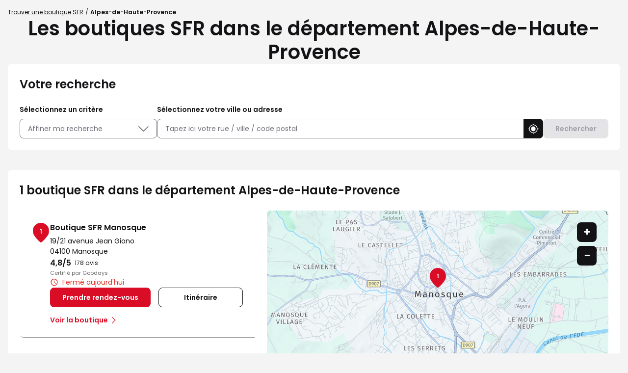

--- FILE ---
content_type: text/html; charset=utf-8
request_url: https://boutique.sfr.fr/fr/france-FR/alpes-de-haute-provence/county-results
body_size: 25236
content:
<!DOCTYPE html><html lang="fr"><head><script>
                window.dataLayer = window.dataLayer || [];
                
              </script><script src="https://static.s-sfr.fr/ethe.js"></script><meta charSet="utf-8"/><meta name="viewport" content="width=device-width, initial-scale=1"/><link rel="icon" href="/favicon.ico"/><title>Les boutiques SFR dans le département Alpes-de-Haute-Provence</title><meta name="description" content="Boutiques SFR Alpes-de-Haute-Provence : trouvez le magasin SFR le plus proche dans le département, consultez les horaires, itinéraires et services, et prenez RDV."/><link rel="canonical" href="https://boutique.sfr.fr/fr/france-FR/alpes-de-haute-provence/county-results"/><meta property="og:title" content="Les boutiques SFR dans le département Alpes-de-Haute-Provence"/><meta property="og:type" content="website"/><meta property="og:url" content="https://boutique.sfr.fr/fr/france-FR/alpes-de-haute-provence/county-results"/><meta property="og:description" content="Boutiques SFR Alpes-de-Haute-Provence : trouvez le magasin SFR le plus proche dans le département, consultez les horaires, itinéraires et services, et prenez RDV."/><meta property="og:image" content="https://boutique.sfr.fr/img/logo.png"/><meta name="twitter:card" content="summary_large_image"/><script type="application/ld+json">{"@context":"https://schema.org","@type":"BreadcrumbList","itemListElement":[{"@type":"ListItem","position":1,"name":"Trouver une boutique SFR","item":"https://boutique.sfr.fr/fr"},{"@type":"ListItem","position":2,"name":"Alpes-de-Haute-Provence","item":"https://boutique.sfr.fr/fr/france-FR/alpes-de-haute-provence/county-results"}]}</script><script type="application/ld+json">{"@context":"https://schema.org","@type":"FAQPage","mainEntity":[{"@type":"Question","name":"Comment suivre la commande de votre installation box SFR ou modifier la date de RDV de votre installation ?","acceptedAnswer":{"@type":"Answer","text":"<p>Vous avez plusieurs possibilités pour suivre votre commande : Depuis le mail de confirmation de votre commande box, depuis votre Espace client, depuis votre application SFR&amp;Moi rubrique \"suivre ma commande\", ou encore en vous rendant sur <a href=\"https://www.sfr.fr/suivi-commande/#sfrcpid=t41_Slocator_faq_HP_commande\">le suivi de votre commande</a>. Votre boutique SFR reste disponible pour toutes questions liées à votre installation ou au raccordement de votre box SFR.</p>"}},{"@type":"Question","name":"Comment bénéficier d'une offre de remboursement ?","acceptedAnswer":{"@type":"Answer","text":"<p>Pour bénéficier d'une offre de remboursement, il vous suffit de vous rendre sur&nbsp;<a href=\"https://espace-client.sfr.fr/odr/offres-remboursement/#sfrcpid=t41_Slocator_faq_HP_remboursement\">les offres de remboursement</a>&nbsp;puis de sélectionner votre offre de remboursement. Vous aurez alors 30 jours pour la valider à compter du jour de votre achat.</p>"}},{"@type":"Question","name":"Est-il possible de changer votre box en boutique si cette dernière tombe en panne ?","acceptedAnswer":{"@type":"Answer","text":"<p>Seuls les clients Numéricable peuvent changer leur box en boutique si cette dernière tombe en panne. Pour les clients SFR, un conseiller boutique pourra laisser une note sur votre dossier afin que vous soyez rappelé par le 1023. Selon le problème rencontré, vous pourrez profiter d'une intervention gratuite d'un technicien SAV ou d'un changement de matériel à récupérer en point relais ou chez vous.</p>"}},{"@type":"Question","name":"Comment prendre rendez-vous dans une boutique SFR ?","acceptedAnswer":{"@type":"Answer","text":"<p>Pour prendre rendez-vous dans une boutique SFR, depuis le lien <a href=\"https://boutique.sfr.fr/fr\">https://boutique.sfr.fr/fr</a>, saisissez le nom de votre ville et/ou du code postal souhaité. Le nom des points de vente correspondant à votre recherche s'afficheront. Sélectionner la boutique de votre choix , puis appuyer sur le bouton \"PRENDRE RENDEZ-VOUS\". Après avoir effectué le choix du créneau, vous recevrez un email ainsi qu'un SMS de confirmation de votre RDV.</p>"}},{"@type":"Question","name":"Quels documents avoir en votre possession pour une souscription d'une ligne Fibre, Très Haut Débit ou mobile en boutique SFR ?","acceptedAnswer":{"@type":"Answer","text":"<p>Pour souscrire une nouvelle ligne Fixe ou Mobile, n'oubliez pas de vous munir des pièces justificatives suivantes :&nbsp;</p><ul><li>L'originale de votre pièce d'identité (Carte Nationale d'identité, Passeport ou Carte/Titre de séjour)&nbsp;</li><li>Un RIB / RIP / RICE (si mode de paiement par prélèvement)&nbsp;</li><li>Un chèque annulé original ou Carte bancaire</li></ul>"}},{"@type":"Question","name":"Pouvez-vous faire une modification de vos coordonnées client directement en boutique ?","acceptedAnswer":{"@type":"Answer","text":"<p>Non, il n'est pas possible de modifier vos coordonnées directement en boutique SFR. Mais vous pouvez le faire très simplement depuis votre application SFR&amp;Moi ou depuis votre espace client. Vous pourrez ainsi changer votre RIB, votre adresse postale, votre numéro de téléphone ou encore votre adresse mail. Pour plus d'informations rendez-vous sur l'Assistance SFR rubrique \"Gestion Client\".</p>"}}]}</script><meta name="next-head-count" content="14"/><link rel="preload" href="/_next/static/css/9ab941e5628fdb74.css" as="style"/><link rel="stylesheet" href="/_next/static/css/9ab941e5628fdb74.css" data-n-g=""/><noscript data-n-css=""></noscript><script defer="" nomodule="" src="/_next/static/chunks/polyfills-5cd94c89d3acac5f.js"></script><script src="/_next/static/chunks/webpack-f66a9823ba81b086.js" defer=""></script><script src="/_next/static/chunks/framework-a88c9c524f289910.js" defer=""></script><script src="/_next/static/chunks/main-fbbf27b596e7e644.js" defer=""></script><script src="/_next/static/chunks/pages/_app-634b60ebafb1a1bb.js" defer=""></script><script src="/_next/static/chunks/227-7b3b5a89bc7e865d.js" defer=""></script><script src="/_next/static/chunks/871-69a694b6da4accfe.js" defer=""></script><script src="/_next/static/chunks/665-bca90e03486f75ec.js" defer=""></script><script src="/_next/static/chunks/350-2c91603e532ed868.js" defer=""></script><script src="/_next/static/chunks/pages/%5Bcountry%5D/%5Bparams1%5D/county-results-7b6a038ec21d817c.js" defer=""></script><script src="/_next/static/D7pQvVK4TUxvaQltBS09J/_buildManifest.js" defer=""></script><script src="/_next/static/D7pQvVK4TUxvaQltBS09J/_ssgManifest.js" defer=""></script><script src="/_next/static/D7pQvVK4TUxvaQltBS09J/_middlewareManifest.js" defer=""></script></head><body><div id="__next" data-reactroot=""><div><div class="em-page__container county-results"><main><div class="heading__container"><div class="heading__elements-container"><nav data-testid="breadcrumb-component" class="em-breadcrumb__container desktop" aria-label="Fil d&#x27;Ariane" role="navigation"><ol class="em-breadcrumb__line"><li class="em-breadcrumb__element-container"><a data-testid="" class="em-breadcrumb__path-line" href="/fr">Trouver une boutique SFR</a></li><li class="em-breadcrumb__element-container"><span class="em-breadcrumb__separator" aria-hidden="true"></span><a data-testid="Alpes-de-Haute-Provence" class="em-breadcrumb__path-line" aria-current="page">Alpes-de-Haute-Provence</a></li></ol></nav><h1 class="heading__page-title">Les boutiques SFR dans le département Alpes-de-Haute-Provence </h1><div class="em-frame__container em-searchform"><div class="em-searchform__title-container"><p role="heading" aria-level="2" class="em-searchform__title">Votre recherche</p></div><div class="em-searchform__search-container"><div class="em-search-module__container advancedFilters"><p class="em-search-module__label" id="multiselect-label">Sélectionnez un critère</p><div class="em-multi-select__container advancedFilters"><button class="em-button em-button--secondary em-multi-select__button" data-testid="em-multi-select__button" role="button" aria-controls="multiselect-options" aria-expanded="false"><span class="em-button__icon icon-advancedFilters" aria-hidden="true"></span>Affiner ma recherche</button><ul data-testid="ui-multiselect-options" class="em-multi-select__options-container" role="group" id="multiselect-options" aria-labelledby="multiselect-label"><li id="multiselect-option-ouvert_lundi" class="em-multi-select__option"><div class="em-ui-checkbox__container ouvert_lundi" role="checkbox" aria-checked="false" tabindex="0"><span class="em-ui-checkbox__checkmark"></span>Ouvert le lundi</div></li><li id="multiselect-option-ouvert_dimanche" class="em-multi-select__option"><div class="em-ui-checkbox__container ouvert_dimanche" role="checkbox" aria-checked="false" tabindex="0"><span class="em-ui-checkbox__checkmark"></span>Ouvert le dimanche</div></li><li id="multiselect-option-parametrage_mobile" class="em-multi-select__option"><div class="em-ui-checkbox__container parametrage_mobile" role="checkbox" aria-checked="false" tabindex="0"><span class="em-ui-checkbox__checkmark"></span>Paramétrage Téléphone Mobile</div></li><li id="multiselect-option-financement_mobile" class="em-multi-select__option"><div class="em-ui-checkbox__container financement_mobile" role="checkbox" aria-checked="false" tabindex="0"><span class="em-ui-checkbox__checkmark"></span>Financement Mobile</div></li><li id="multiselect-option-reprise_mobile" class="em-multi-select__option"><div class="em-ui-checkbox__container reprise_mobile" role="checkbox" aria-checked="false" tabindex="0"><span class="em-ui-checkbox__checkmark"></span>Reprise Mobile</div></li><li id="multiselect-option-retrait_mobile" class="em-multi-select__option"><div class="em-ui-checkbox__container retrait_mobile" role="checkbox" aria-checked="false" tabindex="0"><span class="em-ui-checkbox__checkmark"></span>Retrait Mobile en 2h ou 48h</div></li><li id="multiselect-option-protege_ecran" class="em-multi-select__option"><div class="em-ui-checkbox__container protege_ecran" role="checkbox" aria-checked="false" tabindex="0"><span class="em-ui-checkbox__checkmark"></span>Protège Écran sur mesure</div></li><li id="multiselect-option-meta_quest" class="em-multi-select__option"><div class="em-ui-checkbox__container meta_quest" role="checkbox" aria-checked="false" tabindex="0"><span class="em-ui-checkbox__checkmark"></span>Démo Meta Quest</div></li></ul></div></div><div class="em-search-module__container searchField"><p class="em-search-module__label" id="search-module-label">Sélectionnez votre ville ou adresse</p><div class="em-search-module__search-field em-text-input searchField" data-testid="search-module"><div role="combobox" aria-haspopup="listbox" aria-owns="react-autowhatever-1" aria-expanded="false" class="react-autosuggest__container"><input type="text" value="" autoComplete="off" aria-autocomplete="list" aria-controls="react-autowhatever-1" class="react-autosuggest__input" placeholder="Tapez ici votre rue / ville / code postal" aria-labelledby="search-module-label"/><div id="react-autowhatever-1" class="react-autosuggest__suggestions-container"></div></div><button class="em-button em-button--secondary location-button" data-testid="location-button" role="button"><span class="em-button__icon icon-me-localiser" aria-hidden="true"></span><span class="sr-only">Utiliser ma position</span></button></div></div><button class="em-button em-button--primary search-button" data-testid="search-button" disabled="" id="search-button" role="button"><span class="em-button__icon icon-recherche-titre" aria-hidden="true"></span>Rechercher</button></div></div></div></div><div class="em-layout__container"><div class="em-results__container"><div class="dual-frame__container"><h2 class="dual-frame__dual-frame-label">1 boutique SFR dans le département Alpes-de-Haute-Provence</h2><div class="dual-frame__tab"><button class="dual-frame__tablinks dual-frame__tablinks--active">Liste</button><button class="dual-frame__tablinks">Carte</button></div><div class="dual-frame__frames-container"><div class="dual-frame__frame-1 dual-frame__frame-1--opened" data-testid="results-dual-frame-1"><div class="pois-list__container" data-testid="pois-list" role="list"><div class="em-frame__container em-poi-list-element__frame 0001002919" role="listitem"><div class="em-poi-list-element__container" data-testid="poi-list-element"><div class="em-poi-list-element__marker-container"><div class="em-poi-list-element__marker-icon"><p class="em-poi-list-element__marker-label">1</p></div></div><div class="em-poi-list-element__poi-container"><h3 class="em-poi-list-element__poi-name"><a href="/fr/france-FR/0001002919/boutique-sfr-manosque/details">Boutique SFR Manosque</a></h3><div class="em-poi-list-element__poi-details"><address class="em-address-lines__container em-poi-list-element__address-lines" data-testid="address-lines"><span>19/21 avenue Jean Giono</span><span>04100 Manosque</span></address><div class="rating-score__container"><div class="rating-score__reviews-container"><div aria-hidden="true"><span class="rating-score__value">4,8</span><span class="rating-score__max-rating">/5</span></div><div class="rating-stars__container"><span class="sr-only">Note de 4.8 sur 5</span><div class="rating-stars__icons" aria-hidden="true"><span data-testid="filled-stars" class="rating-stars__icons filled-stars" style="width:96%"></span></div></div><p class="rating-score__reviews"><span>178 avis</span></p></div><p class="rating-score__certified-label">Certifié par Goodays</p></div><p data-testid="schedules-infos" class="em-schedule-info__container em-poi-list-element__schedule-info"><span class="em-schedule-info__icon icon-em-schedule-info" aria-hidden="true"></span>Fermé aujourd&#x27;hui</p><div class="em-buttons-block__container em-poi-list-element__buttons-block" data-testid="buttons-block"><button class="em-button em-button--primary button-appointment.label" data-testid="button-appointment.label" role="link"><span class="em-button__icon icon-undefined" aria-hidden="true"></span>Prendre rendez-vous</button><button class="em-button em-button--secondary button-itinerary" data-testid="button-itinerary" role="link"><span class="em-button__icon icon-undefined" aria-hidden="true"></span>Itinéraire</button><button class="em-button em-button--secondary button-more-info" data-testid="button-more-info" role="link"><span class="em-button__icon icon-undefined" aria-hidden="true"></span>Voir la boutique</button></div></div></div></div></div></div></div><div class="dual-frame__frame-2" data-testid="results-dual-frame-2"></div></div></div><div class="em-frame__container campaign"><h2 class="em-frame__title">Offre du moment</h2><img class="campaign__picture" alt="" src="https://boutique.sfr.fr/api/v1/medias/one?mediaid=d239f8f4-364c-4386-a4ea-b85d9b27cbc3" loading="lazy"/></div><div class="em-frame__container current-offers"><h2 id="current-offers-title-id" class="em-frame__title">Nos actualités</h2><div class="swiper current-offers" aria-labelledby="current-offers-title-id"><div class="swiper-wrapper"><div class="swiper-slide"><a href="https://www.sfr.fr/offre-internet/sfr-fibre-starter#sfrcpid=t41_Slocator_HP_actu1" class="current-offer-element"><img class="current-offer-element__picture" alt="" aria-hidden="true" src="https://boutique.sfr.fr/api/v1/medias/one?mediaid=5e85b292-12c2-44bf-8487-9112c144b191" loading="lazy" data-testid="current-offer-element-img"/><div class="current-offer-element__details"><div class="current-offer-element__description-bloc"><h3 class="current-offer-element__title">SFR Fibre starter</h3><p class="current-offer-element__description" id="current-offer-description-876f8744-68ef-493e-893c-52b03c8db93b">Pour le Shopping d’hiver chez SFR, laissez-vous tenter par la SFR Fibre Starter : jusqu’à 1 Gb/s, 160 chaînes TV et le Wifi 5 inclus, le tout dès 27,99€/mois avec un engagement de 12 mois.</p></div><span class="current-offer-element__link icon-chevron-right">En savoir plus </span></div></a></div><div class="swiper-slide"><a href="https://www.sfr.fr/offre-mobile#sfrcpid=t41_Slocator_HP_actu2" class="current-offer-element"><img class="current-offer-element__picture" alt="" aria-hidden="true" src="https://boutique.sfr.fr/api/v1/medias/one?mediaid=0d75d794-5409-4be5-a218-28d817bf9623" loading="lazy" data-testid="current-offer-element-img"/><div class="current-offer-element__details"><div class="current-offer-element__description-bloc"><h3 class="current-offer-element__title">Forfait 20 Go x 2</h3><p class="current-offer-element__description" id="current-offer-description-760b7fe8-d4f2-4132-a7d3-f7a85fb7548a">C’est l&#x27;heure du Shopping d’hiver chez SFR ! Profitez de notre forfait 20 Go x 2 à seulement 8,99€/mois, et en plus, c’est sans engagement !</p></div><span class="current-offer-element__link icon-chevron-right">En savoir plus </span></div></a></div><div class="swiper-slide"><a href="https://www.sfr.fr/offre-internet/box-high-tech/samsung-tv-u7005f-43#sfrcpid=t41_Slocator_HP_actu3" class="current-offer-element"><img class="current-offer-element__picture" alt="" aria-hidden="true" src="https://boutique.sfr.fr/api/v1/medias/one?mediaid=42267c3c-6b04-4c7e-b306-7ffce0595c98" loading="lazy" data-testid="current-offer-element-img"/><div class="current-offer-element__details"><div class="current-offer-element__description-bloc"><h3 class="current-offer-element__title">Box + TV </h3><p class="current-offer-element__description" id="current-offer-description-de1d5252-42fb-4525-bcd7-5e006e0f8ca6">Et si c’était le moment de vous équiper d’une TV grand écran ? Pour le Shopping d’hiver chez SFR, profitez de notre offre combinée : la TV Samsung Crystal UHD U7005F est disponible à 19€ + 5€/mois pendant 24 mois en complément d&#x27;une offre box SFR.</p></div><span class="current-offer-element__link icon-chevron-right">En savoir plus</span></div></a></div><div class="swiper-slide"><a href="https://pro.sfr.fr/#sfrcpid=t41_Slocator_HP_actu4" class="current-offer-element"><img class="current-offer-element__picture" alt="" aria-hidden="true" src="https://boutique.sfr.fr/api/v1/medias/one?mediaid=405c08e4-c85c-4ab3-aed1-80c142a81c6f" loading="lazy" data-testid="current-offer-element-img"/><div class="current-offer-element__details"><div class="current-offer-element__description-bloc"><h3 class="current-offer-element__title">SFR Pro</h3><p class="current-offer-element__description" id="current-offer-description-a0d8df81-5179-40a1-b248-3b5fcc19c1ea">Besoin de conseils adaptés à votre activité ? 
En boutique, nos conseillers SFR Pro sont à votre disposition pour comprendre vos besoins. Profitez d’un réseau fiable, d’un accompagnement sur mesure, d’un service client dédié &amp; de solutions adaptées à votre business.  Envie d&#x27;en savoir plus ? Rendez-vous dès maintenant en boutique SFR.</p></div><span class="current-offer-element__link icon-chevron-right">En savoir plus</span></div></a></div></div><div class="slider-controls"><button class="slider-button-prev"><span class="icon-arrow_left" aria-hidden="true"></span></button><button class="slider-button-next"><span class="icon-arrow_right" aria-hidden="true"></span></button></div></div></div><div class="em-frame__container services__container"><h2 class="em-frame__title">Nos services</h2><div class="services__grid national_services"><div class="services__block"><img class="services__icon" src="https://boutique.sfr.fr/api/v1/medias/one?mediaid=e77ac0ca-ddda-449d-b390-20783c03df51" alt="" aria-hidden="true"/><div class="services__details"><div class="services__description-bloc"><h3 class="services__title">Offres Fixe et Mobile Pro</h3><p class="services__description" id="national_services-description-0">Besoin d’une offre adaptée aux Pro ? Que vous soyez artisan, commerçant, auto-entrepreneur ou à la tête d’une TPE / PME, découvrez SFR Pro, des offres Fibre & des forfaits 5G pensés pour répondre à vos besoins avec des services, options et avantages sur mesure.</p></div><a class="services__button icon-chevron-right" href="https://pro.sfr.fr#sfrcpid=t41_Slocator_services_SFRPro">En savoir plus</a></div></div><div class="services__block"><img class="services__icon" src="https://boutique.sfr.fr/api/v1/medias/one?mediaid=566b5399-98df-42df-b927-e78fd84bae14" alt="" aria-hidden="true"/><div class="services__details"><div class="services__description-bloc"><h3 class="services__title">Offres Fibre Très haut Débit</h3><p class="services__description" id="national_services-description-1">Envie d'une connexion ultra-rapide ? Profitez du meilleur réseau Fibre pour tous vos usages au quotidien et bénéficiez des avantages de l'internet très haut débit, sans interruption !</p></div><a class="services__button icon-chevron-right" href="https://www.sfr.fr/offre-internet/fibre-optique#sfrcpid=t41_Slocator_services_boutique_fibre">En savoir plus</a></div></div><div class="services__block"><img class="services__icon" src="https://boutique.sfr.fr/api/v1/medias/one?mediaid=83961075-68f3-4b82-8439-8444951f709d" alt="" aria-hidden="true"/><div class="services__details"><div class="services__description-bloc"><h3 class="services__title">Solution de financement Mobile</h3><p class="services__description" id="national_services-description-2">Vous cherchez une solution de financement pour votre mobile ? Avec SFR, payez votre téléphone au comptant, en 4x sans frais, à crédit ou encore en 24x sans frais grâce nos options de facilité de paiement. Nos conseillers vous aident à choisir la meilleure solution pour votre budget.</p></div><a class="services__button icon-chevron-right" href="https://www.sfr.fr/offre-mobile/modes-financement#sfrcpid=t41_Slocator_services_boutique_financement">En savoir plus</a></div></div><div class="services__block"><img class="services__icon" src="https://boutique.sfr.fr/api/v1/medias/one?mediaid=b4fd332a-d95e-4153-98f9-7c7912f062d7" alt="" aria-hidden="true"/><div class="services__details"><div class="services__description-bloc"><h3 class="services__title">Démarrage &amp; paramétrage mobile</h3><p class="services__description" id="national_services-description-3">Besoin d’un smartphone prêt à l’emploi ? Nos experts en boutique s’occupent de tout ! De la configuration immédiate, aux transferts de contacts et données, à la protection d’écran ! Rendez-vous dans votre boutique SFR.</p></div></div></div><div class="services__block"><img class="services__icon" src="https://boutique.sfr.fr/api/v1/medias/one?mediaid=6f1a9492-49c2-452a-af09-184966f10d7e" alt="" aria-hidden="true"/><div class="services__details"><div class="services__description-bloc"><h3 class="services__title">Reprise mobile</h3><p class="services__description" id="national_services-description-4">Vous ne savez pas quoi faire de votre ancien mobile ? Faites des économies sur l’achat d’un nouveau mobile grâce à la reprise de votre ancien téléphone. C’est simple, rapide & écologique !</p></div><a class="services__button icon-chevron-right" href="https://www.sfr.fr/offre-mobile/reprise-mobile#sfrcpid=t41_Slocator_services_boutique_reprise">En savoir plus</a></div></div><div class="services__block"><img class="services__icon" src="https://boutique.sfr.fr/api/v1/medias/one?mediaid=bf3cf43c-b4c3-4a5d-9cb4-72db170ebaa3" alt="" aria-hidden="true"/><div class="services__details"><div class="services__description-bloc"><h3 class="services__title">Click &amp; Collect - Retrait Mobile 2h ou 48h</h3><p class="services__description" id="national_services-description-5">Vous souhaitez récupérer votre mobile ou vous voulez, quand vous voulez et sans attendre ? Commandez aujourd'hui et retirez votre nouveau mobile en boutique SFR sous 2h ou 48h</p></div><a class="services__button icon-chevron-right" href="https://www.sfr.fr/web-to-shop.html#sfrcpid=t41_Slocator_services_boutique_retrait2h">En savoir plus</a></div></div></div></div><div class="em-frame__container reviews-card"><h2 id="reviews-card-title-id" class="em-frame__title">Les avis de nos clients dans le département Alpes-de-Haute-Provence</h2><div class="swiper reviews-card-slider" aria-labelledby="reviews-card-title-id"><div class="swiper-wrapper"><div class="swiper-slide"><div class="review-card-element__container" data-testid="review-card-element" tabindex="0"><div class="review-card-element" aria-description="Bloc avis"><div class="review-card-element__content"><div class="rating-score__container"><div class="rating-score__reviews-container"><div aria-hidden="true"><span class="rating-score__value">5</span><span class="rating-score__max-rating">/5</span></div><div class="rating-stars__container"><span class="sr-only">Note de 5 sur 5</span><div class="rating-stars__icons" aria-hidden="true"><span data-testid="filled-stars" class="rating-stars__icons filled-stars" style="width:100%"></span></div></div></div></div><p class="review-card-element__customer-date" aria-description="Date">reviewCard.dateWithPoiName</p><blockquote class="review-card-element__customer-comment" aria-description="Avis">tress bien reçu et être a notre écoute.</blockquote></div><div class="review-card-element__content"><p class="review-card-element__customer-author" aria-description="Auteur">REGINE M</p></div></div></div></div><div class="swiper-slide"><div class="review-card-element__container" data-testid="review-card-element" tabindex="0"><div class="review-card-element" aria-description="Bloc avis"><div class="review-card-element__content"><div class="rating-score__container"><div class="rating-score__reviews-container"><div aria-hidden="true"><span class="rating-score__value">5</span><span class="rating-score__max-rating">/5</span></div><div class="rating-stars__container"><span class="sr-only">Note de 5 sur 5</span><div class="rating-stars__icons" aria-hidden="true"><span data-testid="filled-stars" class="rating-stars__icons filled-stars" style="width:100%"></span></div></div></div></div><p class="review-card-element__customer-date" aria-description="Date">reviewCard.dateWithPoiName</p><blockquote class="review-card-element__customer-comment" aria-description="Avis">Toujours très bien accueilli et en plus de bons conseils </blockquote></div><div class="review-card-element__content"><p class="review-card-element__customer-author" aria-description="Auteur">MORAND S</p></div></div></div></div><div class="swiper-slide"><div class="review-card-element__container" data-testid="review-card-element" tabindex="0"><div class="review-card-element" aria-description="Bloc avis"><div class="review-card-element__content"><div class="rating-score__container"><div class="rating-score__reviews-container"><div aria-hidden="true"><span class="rating-score__value">4</span><span class="rating-score__max-rating">/5</span></div><div class="rating-stars__container"><span class="sr-only">Note de 4 sur 5</span><div class="rating-stars__icons" aria-hidden="true"><span data-testid="filled-stars" class="rating-stars__icons filled-stars" style="width:80%"></span></div></div></div></div><p class="review-card-element__customer-date" aria-description="Date">reviewCard.dateWithPoiName</p><blockquote class="review-card-element__customer-comment" aria-description="Avis">Excellent accueil, et conseils pertinent 
merci et Bravo !
Gilbert BOYER </blockquote></div><div class="review-card-element__content"><p class="review-card-element__customer-author" aria-description="Auteur">GILBERT B</p></div></div></div></div><div class="swiper-slide"><div class="review-card-element__container" data-testid="review-card-element" tabindex="0"><div class="review-card-element" aria-description="Bloc avis"><div class="review-card-element__content"><div class="rating-score__container"><div class="rating-score__reviews-container"><div aria-hidden="true"><span class="rating-score__value">1</span><span class="rating-score__max-rating">/5</span></div><div class="rating-stars__container"><span class="sr-only">Note de 1 sur 5</span><div class="rating-stars__icons" aria-hidden="true"><span data-testid="filled-stars" class="rating-stars__icons filled-stars" style="width:20%"></span></div></div></div></div><p class="review-card-element__customer-date" aria-description="Date">reviewCard.dateWithPoiName</p><blockquote class="review-card-element__customer-comment" aria-description="Avis">La Facturacion  mensuel a Domicilio SFR  Manosque  ne son pas  competet .
</blockquote></div><div class="review-card-element__content"><p class="review-card-element__customer-author" aria-description="Auteur">JUAN A</p></div></div></div></div><div class="swiper-slide"><div class="review-card-element__container" data-testid="review-card-element" tabindex="0"><div class="review-card-element" aria-description="Bloc avis"><div class="review-card-element__content"><div class="rating-score__container"><div class="rating-score__reviews-container"><div aria-hidden="true"><span class="rating-score__value">4</span><span class="rating-score__max-rating">/5</span></div><div class="rating-stars__container"><span class="sr-only">Note de 4 sur 5</span><div class="rating-stars__icons" aria-hidden="true"><span data-testid="filled-stars" class="rating-stars__icons filled-stars" style="width:80%"></span></div></div></div></div><p class="review-card-element__customer-date" aria-description="Date">reviewCard.dateWithPoiName</p><blockquote class="review-card-element__customer-comment" aria-description="Avis">Malgré un accueil très agréable, on a pas pu donner suite à ma demande. Je dois passer par l&#x27;assistance téléphonique qui ne trouve pas de solution à mon problème. Conclusion, cela fait 4 mois que je paye un service que je n&#x27;ai pas.</blockquote></div><div class="review-card-element__content"><p class="review-card-element__customer-author" aria-description="Auteur">THERESE L</p></div></div></div></div><div class="swiper-slide"><div class="review-card-element__container" data-testid="review-card-element" tabindex="0"><div class="review-card-element" aria-description="Bloc avis"><div class="review-card-element__content"><div class="rating-score__container"><div class="rating-score__reviews-container"><div aria-hidden="true"><span class="rating-score__value">5</span><span class="rating-score__max-rating">/5</span></div><div class="rating-stars__container"><span class="sr-only">Note de 5 sur 5</span><div class="rating-stars__icons" aria-hidden="true"><span data-testid="filled-stars" class="rating-stars__icons filled-stars" style="width:100%"></span></div></div></div></div><p class="review-card-element__customer-date" aria-description="Date">reviewCard.dateWithPoiName</p><blockquote class="review-card-element__customer-comment" aria-description="Avis">Un super acceuil . Doit y retourner avec grand plaisir .. Très compétents .. Je conseille cette Boutique de téléphonie ...</blockquote></div><div class="review-card-element__content"><p class="review-card-element__customer-author" aria-description="Auteur">joel c</p></div></div></div></div><div class="swiper-slide"><div class="review-card-element__container" data-testid="review-card-element" tabindex="0"><div class="review-card-element" aria-description="Bloc avis"><div class="review-card-element__content"><div class="rating-score__container"><div class="rating-score__reviews-container"><div aria-hidden="true"><span class="rating-score__value">5</span><span class="rating-score__max-rating">/5</span></div><div class="rating-stars__container"><span class="sr-only">Note de 5 sur 5</span><div class="rating-stars__icons" aria-hidden="true"><span data-testid="filled-stars" class="rating-stars__icons filled-stars" style="width:100%"></span></div></div></div></div><p class="review-card-element__customer-date" aria-description="Date">reviewCard.dateWithPoiName</p><blockquote class="review-card-element__customer-comment" aria-description="Avis">merci pour votre accueil!</blockquote></div><div class="review-card-element__content"><p class="review-card-element__customer-author" aria-description="Auteur">FRANCIS D</p></div></div></div></div><div class="swiper-slide"><div class="review-card-element__container" data-testid="review-card-element" tabindex="0"><div class="review-card-element" aria-description="Bloc avis"><div class="review-card-element__content"><div class="rating-score__container"><div class="rating-score__reviews-container"><div aria-hidden="true"><span class="rating-score__value">5</span><span class="rating-score__max-rating">/5</span></div><div class="rating-stars__container"><span class="sr-only">Note de 5 sur 5</span><div class="rating-stars__icons" aria-hidden="true"><span data-testid="filled-stars" class="rating-stars__icons filled-stars" style="width:100%"></span></div></div></div></div><p class="review-card-element__customer-date" aria-description="Date">reviewCard.dateWithPoiName</p><blockquote class="review-card-element__customer-comment" aria-description="Avis">merci Vanessa pour votre patience et votre professionnalisme.</blockquote></div><div class="review-card-element__content"><p class="review-card-element__customer-author" aria-description="Auteur">CLAUDE B</p></div></div></div></div><div class="swiper-slide"><div class="review-card-element__container" data-testid="review-card-element" tabindex="0"><div class="review-card-element" aria-description="Bloc avis"><div class="review-card-element__content"><div class="rating-score__container"><div class="rating-score__reviews-container"><div aria-hidden="true"><span class="rating-score__value">4</span><span class="rating-score__max-rating">/5</span></div><div class="rating-stars__container"><span class="sr-only">Note de 4 sur 5</span><div class="rating-stars__icons" aria-hidden="true"><span data-testid="filled-stars" class="rating-stars__icons filled-stars" style="width:80%"></span></div></div></div></div><p class="review-card-element__customer-date" aria-description="Date">reviewCard.dateWithPoiName</p><blockquote class="review-card-element__customer-comment" aria-description="Avis">Employée gracieuse aimable et rapide pour traiter ma demande.</blockquote></div><div class="review-card-element__content"><p class="review-card-element__customer-author" aria-description="Auteur">MARC H</p></div></div></div></div><div class="swiper-slide"><div class="review-card-element__container" data-testid="review-card-element" tabindex="0"><div class="review-card-element" aria-description="Bloc avis"><div class="review-card-element__content"><div class="rating-score__container"><div class="rating-score__reviews-container"><div aria-hidden="true"><span class="rating-score__value">5</span><span class="rating-score__max-rating">/5</span></div><div class="rating-stars__container"><span class="sr-only">Note de 5 sur 5</span><div class="rating-stars__icons" aria-hidden="true"><span data-testid="filled-stars" class="rating-stars__icons filled-stars" style="width:100%"></span></div></div></div></div><p class="review-card-element__customer-date" aria-description="Date">reviewCard.dateWithPoiName</p><blockquote class="review-card-element__customer-comment" aria-description="Avis">Accueil et professionnalisme exceptionnel 
Merci </blockquote></div><div class="review-card-element__content"><p class="review-card-element__customer-author" aria-description="Auteur">JEAN PIERRE B</p></div></div></div></div><div class="swiper-slide"><div class="review-card-element__container" data-testid="review-card-element" tabindex="0"><div class="review-card-element" aria-description="Bloc avis"><div class="review-card-element__content"><div class="rating-score__container"><div class="rating-score__reviews-container"><div aria-hidden="true"><span class="rating-score__value">3</span><span class="rating-score__max-rating">/5</span></div><div class="rating-stars__container"><span class="sr-only">Note de 3 sur 5</span><div class="rating-stars__icons" aria-hidden="true"><span data-testid="filled-stars" class="rating-stars__icons filled-stars" style="width:60%"></span></div></div></div></div><p class="review-card-element__customer-date" aria-description="Date">reviewCard.dateWithPoiName</p><blockquote class="review-card-element__customer-comment" aria-description="Avis">Le contrat pour la fibre s&#x27;est fait trop rapidement</blockquote></div><div class="review-card-element__content"><p class="review-card-element__customer-author" aria-description="Auteur">SEVERINE L</p></div></div></div></div><div class="swiper-slide"><div class="review-card-element__container" data-testid="review-card-element" tabindex="0"><div class="review-card-element" aria-description="Bloc avis"><div class="review-card-element__content"><div class="rating-score__container"><div class="rating-score__reviews-container"><div aria-hidden="true"><span class="rating-score__value">5</span><span class="rating-score__max-rating">/5</span></div><div class="rating-stars__container"><span class="sr-only">Note de 5 sur 5</span><div class="rating-stars__icons" aria-hidden="true"><span data-testid="filled-stars" class="rating-stars__icons filled-stars" style="width:100%"></span></div></div></div></div><p class="review-card-element__customer-date" aria-description="Date">reviewCard.dateWithPoiName</p><blockquote class="review-card-element__customer-comment" aria-description="Avis">Je très bien satisfait des 2 dames qui se sont occupés de moi merci </blockquote></div><div class="review-card-element__content"><p class="review-card-element__customer-author" aria-description="Auteur">PHILLIPE D</p></div></div></div></div><div class="swiper-slide"><div class="review-card-element__container" data-testid="review-card-element" tabindex="0"><div class="review-card-element" aria-description="Bloc avis"><div class="review-card-element__content"><div class="rating-score__container"><div class="rating-score__reviews-container"><div aria-hidden="true"><span class="rating-score__value">5</span><span class="rating-score__max-rating">/5</span></div><div class="rating-stars__container"><span class="sr-only">Note de 5 sur 5</span><div class="rating-stars__icons" aria-hidden="true"><span data-testid="filled-stars" class="rating-stars__icons filled-stars" style="width:100%"></span></div></div></div></div><p class="review-card-element__customer-date" aria-description="Date">reviewCard.dateWithPoiName</p><blockquote class="review-card-element__customer-comment" aria-description="Avis">Merci beaucoup pour votre accueil et la promptitude de votre intervention </blockquote></div><div class="review-card-element__content"><p class="review-card-element__customer-author" aria-description="Auteur">MARIE M</p></div></div></div></div><div class="swiper-slide"><div class="review-card-element__container" data-testid="review-card-element" tabindex="0"><div class="review-card-element" aria-description="Bloc avis"><div class="review-card-element__content"><p class="review-card-element__customer-date" aria-description="Date">reviewCard.dateWithPoiName</p><blockquote class="review-card-element__customer-comment" aria-description="Avis">Un grand merci à toute l&#x27;équipe pour leur professionnalisme leur gentillesse comme à chaque fois ne changer rien vous êtes au top.</blockquote></div><div class="review-card-element__content"><p class="review-card-element__customer-author" aria-description="Auteur">PASCALE S</p></div></div></div></div><div class="swiper-slide"><div class="review-card-element__container" data-testid="review-card-element" tabindex="0"><div class="review-card-element" aria-description="Bloc avis"><div class="review-card-element__content"><div class="rating-score__container"><div class="rating-score__reviews-container"><div aria-hidden="true"><span class="rating-score__value">4</span><span class="rating-score__max-rating">/5</span></div><div class="rating-stars__container"><span class="sr-only">Note de 4 sur 5</span><div class="rating-stars__icons" aria-hidden="true"><span data-testid="filled-stars" class="rating-stars__icons filled-stars" style="width:80%"></span></div></div></div></div><p class="review-card-element__customer-date" aria-description="Date">reviewCard.dateWithPoiName</p><blockquote class="review-card-element__customer-comment" aria-description="Avis">Accueil très très aimable et compétant. Souhaitant changer d&#x27;opérateur dans ma résidence principale et ayant déjà un autre contrat dans ma résidence secondaire avec SFR je contacterai le 1023 afin d&#x27;être sûr que mes avantages actuels (sur ma résidence secondaire) seront maintenus (dans ma résidence principale) en retenant SFR lors de mon changement d&#x27;opérateur car en plus il y a un contrat de portable.</blockquote></div><div class="review-card-element__content"><p class="review-card-element__customer-author" aria-description="Auteur">JEAN-BAPTISTE P</p></div></div></div></div></div><div class="slider-controls"><button class="slider-button-prev"><span class="icon-arrow_left" aria-hidden="true"></span></button><button class="slider-button-next"><span class="icon-arrow_right" aria-hidden="true"></span></button></div></div><button class="em-button em-button--primary button-reviews-popin" data-testid="button-reviews-popin" role="button"><span class="em-button__icon icon-undefined" aria-hidden="true"></span>Voir tous les avis</button></div><div class="em-frame__container faq__container"><h2 class="em-frame__title">FAQ</h2><details class="faq__block"><summary class="faq__question">Comment suivre la commande de votre installation box SFR ou modifier la date de RDV de votre installation ?<span class="icon icon-chevron" aria-hidden="true"></span></summary><div class="faq__content"><p>Vous avez plusieurs possibilités pour suivre votre commande : Depuis le mail de confirmation de votre commande box, depuis votre Espace client, depuis votre application SFR&amp;Moi rubrique "suivre ma commande", ou encore en vous rendant sur <a href="https://www.sfr.fr/suivi-commande/#sfrcpid=t41_Slocator_faq_HP_commande">le suivi de votre commande</a>. Votre boutique SFR reste disponible pour toutes questions liées à votre installation ou au raccordement de votre box SFR.</p></div></details><details class="faq__block"><summary class="faq__question">Comment bénéficier d&#x27;une offre de remboursement ?<span class="icon icon-chevron" aria-hidden="true"></span></summary><div class="faq__content"><p>Pour bénéficier d'une offre de remboursement, il vous suffit de vous rendre sur&nbsp;<a href="https://espace-client.sfr.fr/odr/offres-remboursement/#sfrcpid=t41_Slocator_faq_HP_remboursement">les offres de remboursement</a>&nbsp;puis de sélectionner votre offre de remboursement. Vous aurez alors 30 jours pour la valider à compter du jour de votre achat.</p></div></details><details class="faq__block"><summary class="faq__question">Est-il possible de changer votre box en boutique si cette dernière tombe en panne ?<span class="icon icon-chevron" aria-hidden="true"></span></summary><div class="faq__content"><p>Seuls les clients Numéricable peuvent changer leur box en boutique si cette dernière tombe en panne. Pour les clients SFR, un conseiller boutique pourra laisser une note sur votre dossier afin que vous soyez rappelé par le 1023. Selon le problème rencontré, vous pourrez profiter d'une intervention gratuite d'un technicien SAV ou d'un changement de matériel à récupérer en point relais ou chez vous.</p></div></details><details class="faq__block"><summary class="faq__question">Comment prendre rendez-vous dans une boutique SFR ?<span class="icon icon-chevron" aria-hidden="true"></span></summary><div class="faq__content"><p>Pour prendre rendez-vous dans une boutique SFR, depuis le lien <a href="https://boutique.sfr.fr/fr">https://boutique.sfr.fr/fr</a>, saisissez le nom de votre ville et/ou du code postal souhaité. Le nom des points de vente correspondant à votre recherche s'afficheront. Sélectionner la boutique de votre choix , puis appuyer sur le bouton "PRENDRE RENDEZ-VOUS". Après avoir effectué le choix du créneau, vous recevrez un email ainsi qu'un SMS de confirmation de votre RDV.</p></div></details><details class="faq__block"><summary class="faq__question">Quels documents avoir en votre possession pour une souscription d&#x27;une ligne Fibre, Très Haut Débit ou mobile en boutique SFR ?<span class="icon icon-chevron" aria-hidden="true"></span></summary><div class="faq__content"><p>Pour souscrire une nouvelle ligne Fixe ou Mobile, n'oubliez pas de vous munir des pièces justificatives suivantes :&nbsp;</p><ul><li>L'originale de votre pièce d'identité (Carte Nationale d'identité, Passeport ou Carte/Titre de séjour)&nbsp;</li><li>Un RIB / RIP / RICE (si mode de paiement par prélèvement)&nbsp;</li><li>Un chèque annulé original ou Carte bancaire</li></ul></div></details><details class="faq__block"><summary class="faq__question">Pouvez-vous faire une modification de vos coordonnées client directement en boutique ?<span class="icon icon-chevron" aria-hidden="true"></span></summary><div class="faq__content"><p>Non, il n'est pas possible de modifier vos coordonnées directement en boutique SFR. Mais vous pouvez le faire très simplement depuis votre application SFR&amp;Moi ou depuis votre espace client. Vous pourrez ainsi changer votre RIB, votre adresse postale, votre numéro de téléphone ou encore votre adresse mail. Pour plus d'informations rendez-vous sur l'Assistance SFR rubrique "Gestion Client".</p></div></details></div></div><div class="em-layout__container-index"><div id="seo-index-county" class="em-seo-indexes__container county"><div class="em-seo-indexes__title-container"><h2 class="em-seo-indexes__title">Les boutiques dans le département Alpes-de-Haute-Provence par ville</h2><span class="icon icon-chevron-dropdown--down" aria-hidden="true"></span></div><ul class="em-seo-indexes__index-column"><li class="em-seo-indexes__element"><a data-testid="index-element" href="/fr/france-FR/manosque/results" class="em-seo-indexes__link" title="Boutiques SFR Manosque">Boutiques SFR Manosque</a></li></ul></div></div></div><div class="legal-notice__container"><div class="legal-notice__component"><div class="legal-notice__label" tabindex="0" role="button" aria-expanded="false" aria-controls="legal-notice-content">Mentions légales<span class="icon icon-chevron-down" aria-hidden="true"></span></div><div class="legal-notice__content" id="legal-notice-content" hidden="" aria-hidden="true"><p><strong><u>Samsung Galaxy S25 Ultra&nbsp;:</u></strong></p><p><strong>DAS Samsung Galaxy S25 Ultra : tête&nbsp;: 1,246 W/kg | tronc : 1,420 W/kg | membres : 2,58 W/kg.</strong></p><p><strong>*Soit 529€ -100€ remboursés sur demande sur&nbsp;</strong><a href="http://www.sfr.fr/"><strong>www.sfr.fr</strong></a>. <strong>Offre soumise à conditions en France métropolitaine du 06/01 au 02/02/2026 réservée aux nouvelles souscriptions.</strong>&nbsp;Voir conditions en magasin.&nbsp;**5G+ en cours de déploiement sous réserve de couverture, détails sur sfr.fr/couverture.</p><p><strong><u>SFR fibre starter :</u></strong></p><p>&nbsp;</p><p><strong>*Offre soumise à conditions, valable en France métropolitaine, réservée aux nouveaux clients à partir du 06/01/2026</strong> et disponible sous réserve d’éligibilité technique et géographique et de raccordement effectif du domicile du client (jusqu’à l’abonné). Frais d’ouverture de service de 49€. Frais de résiliation de 59€. Boîtier de terminaison et Box de SFR obligatoires et mis à disposition (hors SFRBOX8). Selon l’adresse du raccordement, débits théoriques (montant et descendant) maximum disponibles de 1Gb/s. Voir conditions dans la brochure des tarifs en vigueur et sur sfr.fr</p><p><strong><u>Forfait 20Go x 2&nbsp;:</u></strong></p><p>&nbsp;</p><p><strong>*soit 15,99€/mois – 7€/mois de remise Multi.&nbsp;</strong></p><p><strong>**5G</strong> : Réseau 5G, en cours de déploiement, valable sous réserve de couverture avec offre et terminal 5G compatibles. Détails de couverture sur http://www.sfr.fr/couverture. Offre soumise à conditions valable en France métropolitaine à partir du 06/01/2026, réservée aux nouvelles souscriptions. INTERNET 40Go/mois en France métropolitaine : L’accès internet sera bloqué au-delà du seuil d’échanges de données de 40Go par mois, jusqu’à la prochaine date de facturation. Crédit non reportable. Remise Multi : Remise mensuelle sous réserve de détention au sein d’un même foyer d’un groupe Multi composé d’une offre box et d’un abonnement mobile (hors RED by SFR), compatibles. Remise déduite de la facture mobile sous réserve que les deux lignes soient actives. Perte de la remise Multi dès lors que les conditions ci-dessus ne sont plus remplies. Détails en magasin et sur sfr.fr</p><p>&nbsp;</p><p><strong><u>Box + TV</u></strong></p><p>&nbsp;</p><p><strong>Prix de vente maximum conseillé sans facilité de paiement de TV SAMSUNG Crystal UHD U7005F 43’’ (hors promotions) : 139€ Offre soumise à conditions en France métropolitaine réservées aux nouvelles souscriptions du 06/01/2026 au 02/02/26 sous réserve d’éligibilité technique et géographique et de raccordement du domicile à la Fibre (jusqu’à l’abonné).</strong> Frais d’ouverture de service de 49€. Frais de résiliation de 59€. Mise à disposition de la SFR Box 10+ et de la SFR Box 8 TV. Selon l’adresse du raccordement et l’équipement souscrit, débit théorique montant maximum de 8 Gb/s depuis un équipement compatible branché en filaire sur le port Ethernet 10G, ou partagé entre plusieurs équipements branchés en filaire sur les autres ports Ethernet (jusqu’à 1 Gb/s par équipement sur les ports 1G) et en Wifi. Débit théorique montant maximum de 8 Gb/s. (1) Selon l’offre et l’équipement éligibles choisis, solution de facilité de paiement d’un montant maximum de 192€, permettant de payer mensuellement une part du prix de l’équipement sur une durée maximale de 24 mois, sans frais. Limité à une seule offre par ligne fixe. En cas de résiliation de la ligne ou de changement d’offre vers une offre inéligible, l’abonné devra régler l’intégralité des mensualités restant dues par anticipation. Dans la limite des stocks disponibles.</p><p>&nbsp;</p><p><strong>Offres SFR Pro soumises à conditions réservées aux personnes physiques ou morales justifiant d’un NUMERO de SIRET en France métropolitaine</strong>. Détails des services SFR Pro</p><p>sur pro.sfr.fr ou en magasin SFR.</p></div></div></div></main></div><div class="Toastify"></div></div></div><script src="https://static.s-sfr.fr/etfo.js"></script><script id="__NEXT_DATA__" type="application/json">{"props":{"pageProps":{"initialState":{"client":{"device":{"name":""},"modale":{"isOpen":false,"selectedModal":""},"navigation":{"navigationHistory":[],"currentPage":"Home"},"page":{"name":"","title":"","indexes":[],"isScrollAvailable":true},"pois":{"poisList":null},"search":{"values":null,"filters":[]},"control":{"hasLoad":false}}},"county":{"countyId":4,"countyCode":"04","countyLabel":"Alpes-de-Haute-Provence","countyNormalizedLabel":"alpes-de-haute-provence","stateId":17,"stateCode":"93","stateLabel":"Provence-Alpes-Côte d'Azur","stateNormalizedLabel":"provence-alpes-cote-d-azur","countryId":1,"countryCode":"FRA","countryLabel":"FRANCE","countryNormalizedLabel":"france"},"reviewsData":{"nextCursor":"cD0yMDI1LTA5LTE2KzEyJTNBMzYlM0EzMy45MjM4NTUlMkIwMCUzQTAw","reviews":[{"ratingValue":5,"date":"2026-01-14T10:00:26.074394+01:00","comment":"tress bien reçu et être a notre écoute.","reviewerName":"REGINE M","reply":{"comment":"Bonjour Regine,\n\nNous vous remercions pour votre retour positif. Nous sommes ravis d'avoir pu être à votre écoute et de vous avoir bien reçu.\n\nCordialement,\n\nTHIBAULT, Vendeur","name":"THIBAULT E","date":"2026-01-14T10:00:26.018464+01:00"},"poiName":"SFR Manosque"},{"ratingValue":5,"date":"2026-01-08T09:14:03.778240+01:00","comment":"Toujours très bien accueilli et en plus de bons conseils ","reviewerName":"MORAND S","reply":{"comment":"Bonjour Mme Morand,\n\nNous vous remercions pour votre gentil commentaire. Nous sommes ravis que notre accueil et nos conseils vous plaisent.\n\nCordialement,\n\nSAMIR, Responsable de point de vente","name":"SAMIR L","date":"2026-01-08T09:14:03.685850+01:00"},"poiName":"SFR Manosque"},{"ratingValue":4,"date":"2026-01-08T09:15:24.354105+01:00","comment":"Excellent accueil, et conseils pertinent \nmerci et Bravo !\nGilbert BOYER ","reviewerName":"GILBERT B","reply":{"comment":"Bonjour Monsieur Boyer,\n\nNous vous remercions chaleureusement pour votre retour positif. Nous sommes ravis que notre accueil et nos conseils aient été à la hauteur de vos attentes.\n\nBien cordialement,\n\nSAMIR, Responsable de point de vente","name":"SAMIR L","date":"2026-01-08T09:15:24.257116+01:00"},"poiName":"SFR Manosque"},{"ratingValue":1,"date":"2025-12-27T09:25:45.191097+01:00","comment":"La Facturacion  mensuel a Domicilio SFR  Manosque  ne son pas  competet .\n","reviewerName":"JUAN A","reply":{"comment":"Bonjour,\n\nNous vous remercions pour votre retour concernant la facturation mensuelle à domicile. Nous sommes désolés d'apprendre que vous avez rencontré des difficultés. Votre avis est important pour nous et nous espérons pouvoir améliorer nos services.\n\nCordialement,\n\nSAMIR, Responsable de point de vente","name":"SAMIR L","date":"2025-12-27T09:25:45.127586+01:00"},"poiName":"SFR Manosque"},{"ratingValue":4,"date":"2025-12-27T09:23:51.269732+01:00","comment":"Malgré un accueil très agréable, on a pas pu donner suite à ma demande. Je dois passer par l'assistance téléphonique qui ne trouve pas de solution à mon problème. Conclusion, cela fait 4 mois que je paye un service que je n'ai pas.","reviewerName":"THERESE L","reply":{"comment":"Bonjour Madame Leconte,\n\nNous vous remercions pour votre retour et sommes désolés d'apprendre les difficultés rencontrées avec notre service. Nous comprenons votre frustration concernant l'absence de solution malgré vos échanges avec notre assistance téléphonique. Nous espérons pouvoir améliorer votre expérience à l'avenir.\n\nCordialement,\n\nSAMIR, Responsable de point de vente","name":"SAMIR L","date":"2025-12-27T09:23:51.215648+01:00"},"poiName":"SFR Manosque"},{"ratingValue":5,"date":"2025-11-27T13:20:04.091392+01:00","comment":"Un super acceuil . Doit y retourner avec grand plaisir .. Très compétents .. Je conseille cette Boutique de téléphonie ...","reviewerName":"joel c","reply":{"comment":"Bonjour M. Cabras,\n\nNous vous remercions chaleureusement pour votre commentaire positif. Nous sommes ravis que notre accueil et notre compétence vous aient plu. Ce sera un plaisir de vous accueillir à nouveau dans notre boutique.\n\nCordialement,\n\nSAMIR, Responsable de point de vente","name":"SAMIR L","date":"2025-11-27T13:20:04.017495+01:00"},"poiName":"SFR Manosque"},{"ratingValue":5,"date":"2025-12-01T09:56:51.209263+01:00","comment":"merci pour votre accueil!","reviewerName":"FRANCIS D","reply":{"comment":"Bonjour Monsieur Delobel,\n\nNous vous remercions chaleureusement pour votre message. Nous sommes ravis que notre accueil vous ait plu.\n\nCordialement,\n\nSAMIR, Responsable de point de vente","name":"SAMIR L","date":"2025-12-01T09:56:51.151361+01:00"},"poiName":"SFR Manosque"},{"ratingValue":5,"date":"2025-11-21T10:30:42.236369+01:00","comment":"merci Vanessa pour votre patience et votre professionnalisme.","reviewerName":"CLAUDE B","reply":{"comment":"Bonjour,\n\nNous vous remercions pour votre retour positif concernant Vanessa. Votre satisfaction est notre priorité et nous sommes ravis que son professionnalisme ait répondu à vos attentes.\n\nCordialement,\n\nSAMIR, Responsable de point de vente","name":"SAMIR L","date":"2025-11-21T10:30:42.142821+01:00"},"poiName":"SFR Manosque"},{"ratingValue":4,"date":"2025-10-28T13:17:49.747103+01:00","comment":"Employée gracieuse aimable et rapide pour traiter ma demande.","reviewerName":"MARC H","reply":{"comment":"Bonjour Marc,\n\nNous sommes ravis de lire votre commentaire positif ! Notre équipe s'efforce toujours d'offrir un service gracieux, aimable et rapide. Nous espérons vous revoir bientôt dans notre magasin.\n\nBien cordialement,\n\nSAMIR, Responsable de point de vente","name":"SAMIR L","date":"2025-10-28T13:17:49.686271+01:00"},"poiName":"SFR Manosque"},{"ratingValue":5,"date":"2025-10-22T10:02:44.541060+02:00","comment":"Accueil et professionnalisme exceptionnel \nMerci ","reviewerName":"JEAN PIERRE B","reply":{"comment":"Bonjour Jean Pierre,\n\nNous sommes ravis de lire que vous avez apprécié notre accueil et notre professionnalisme. Merci beaucoup pour votre retour positif ! Nous espérons vous revoir bientôt dans notre magasin.\n\nBien cordialement,\n\nTHIBAULT, Vendeur","name":"THIBAULT E","date":"2025-10-22T10:02:44.487721+02:00"},"poiName":"SFR Manosque"},{"ratingValue":3,"date":"2025-10-16T09:27:44.944080+02:00","comment":"Le contrat pour la fibre s'est fait trop rapidement","reviewerName":"SEVERINE L","reply":{"comment":"Bonjour Severine,\n\nNous sommes désolés d'apprendre que vous avez trouvé le processus de souscription trop rapide. Nous prenons en compte votre retour et nous efforçons d'améliorer notre service. N'hésitez pas à nous contacter si vous avez d'autres préoccupations. Merci pour votre retour.,\n\nSAMIR, Responsable de point de vente","name":"SAMIR L","date":"2025-10-16T09:27:44.853416+02:00"},"poiName":"SFR Manosque"},{"ratingValue":5,"date":"2025-10-16T09:28:06.846297+02:00","comment":"Je très bien satisfait des 2 dames qui se sont occupés de moi merci ","reviewerName":"PHILLIPE D","reply":{"comment":"Bonjour Phillipe,\n\nNous sommes ravis de savoir que vous avez été satisfait du service de nos deux collaboratrices. Merci beaucoup pour votre retour positif !\n\nBien cordialement,\n\nSAMIR, Responsable de point de vente","name":"SAMIR L","date":"2025-10-16T09:28:06.796771+02:00"},"poiName":"SFR Manosque"},{"ratingValue":5,"date":"2025-10-07T16:13:50.227698+02:00","comment":"Merci beaucoup pour votre accueil et la promptitude de votre intervention ","reviewerName":"MARIE M","reply":{"comment":"Bonjour Marie,\n\nNous sommes ravis que vous ayez apprécié notre accueil et la rapidité de notre intervention. Nous sommes là pour vous ! N'hésitez pas à revenir vers nous si vous avez besoin d'autres services. \n\nBien cordialement,\n\nSAMIR, Responsable de point de vente","name":"SAMIR L","date":"2025-10-07T16:13:50.164750+02:00"},"poiName":"SFR Manosque"},{"date":"2025-09-25T09:19:08.715780+02:00","comment":"Un grand merci à toute l'équipe pour leur professionnalisme leur gentillesse comme à chaque fois ne changer rien vous êtes au top.","reviewerName":"PASCALE S","reply":{"comment":"Bonjour Pascale,\n\nNous vous remercions pour votre aimable commentaire ! Nous sommes ravis de savoir que vous avez apprécié notre professionnalisme et notre gentillesse. Votre satisfaction est notre priorité. Nous espérons vous revoir bientôt dans notre magasin. \n\nBien cordialement,\n\nSAMIR, Responsable de point de vente","name":"SAMIR L","date":"2025-09-25T09:19:08.652550+02:00"},"poiName":"SFR Manosque"},{"ratingValue":4,"date":"2025-09-16T17:16:33.293760+02:00","comment":"Accueil très très aimable et compétant. Souhaitant changer d'opérateur dans ma résidence principale et ayant déjà un autre contrat dans ma résidence secondaire avec SFR je contacterai le 1023 afin d'être sûr que mes avantages actuels (sur ma résidence secondaire) seront maintenus (dans ma résidence principale) en retenant SFR lors de mon changement d'opérateur car en plus il y a un contrat de portable.","reviewerName":"JEAN-BAPTISTE P","reply":{"comment":"Bonjour Jean-Baptiste,\n\nNous vous remercions pour votre aimable commentaire et votre confiance. N'hésitez pas à contacter le 1023 pour vous assurer que vos avantages actuels seront maintenus lors de votre changement d'opérateur. Nous restons à votre disposition pour toute autre question. Cordialement,\n\nSAMIR, Responsable de point de vente","name":"SAMIR L","date":"2025-09-16T17:16:33.235529+02:00"},"poiName":"SFR Manosque"}]},"firstGoodaysId":"OVdvXeZGxY","pageName":"county-results","ratingScores":[{"ratingValue":4.792134831460674,"ratingCount":178,"responseCount":178,"poiId":"OVdvXeZGxY"}],"legalNotice":"\u003cp\u003e\u003cstrong\u003e\u003cu\u003eSamsung Galaxy S25 Ultra\u0026nbsp;:\u003c/u\u003e\u003c/strong\u003e\u003c/p\u003e\u003cp\u003e\u003cstrong\u003eDAS Samsung Galaxy S25 Ultra : tête\u0026nbsp;: 1,246 W/kg | tronc : 1,420 W/kg | membres : 2,58 W/kg.\u003c/strong\u003e\u003c/p\u003e\u003cp\u003e\u003cstrong\u003e*Soit 529€ -100€ remboursés sur demande sur\u0026nbsp;\u003c/strong\u003e\u003ca href=\"http://www.sfr.fr/\"\u003e\u003cstrong\u003ewww.sfr.fr\u003c/strong\u003e\u003c/a\u003e. \u003cstrong\u003eOffre soumise à conditions en France métropolitaine du 06/01 au 02/02/2026 réservée aux nouvelles souscriptions.\u003c/strong\u003e\u0026nbsp;Voir conditions en magasin.\u0026nbsp;**5G+ en cours de déploiement sous réserve de couverture, détails sur sfr.fr/couverture.\u003c/p\u003e\u003cp\u003e\u003cstrong\u003e\u003cu\u003eSFR fibre starter :\u003c/u\u003e\u003c/strong\u003e\u003c/p\u003e\u003cp\u003e\u0026nbsp;\u003c/p\u003e\u003cp\u003e\u003cstrong\u003e*Offre soumise à conditions, valable en France métropolitaine, réservée aux nouveaux clients à partir du 06/01/2026\u003c/strong\u003e et disponible sous réserve d’éligibilité technique et géographique et de raccordement effectif du domicile du client (jusqu’à l’abonné). Frais d’ouverture de service de 49€. Frais de résiliation de 59€. Boîtier de terminaison et Box de SFR obligatoires et mis à disposition (hors SFRBOX8). Selon l’adresse du raccordement, débits théoriques (montant et descendant) maximum disponibles de 1Gb/s. Voir conditions dans la brochure des tarifs en vigueur et sur sfr.fr\u003c/p\u003e\u003cp\u003e\u003cstrong\u003e\u003cu\u003eForfait 20Go x 2\u0026nbsp;:\u003c/u\u003e\u003c/strong\u003e\u003c/p\u003e\u003cp\u003e\u0026nbsp;\u003c/p\u003e\u003cp\u003e\u003cstrong\u003e*soit 15,99€/mois – 7€/mois de remise Multi.\u0026nbsp;\u003c/strong\u003e\u003c/p\u003e\u003cp\u003e\u003cstrong\u003e**5G\u003c/strong\u003e : Réseau 5G, en cours de déploiement, valable sous réserve de couverture avec offre et terminal 5G compatibles. Détails de couverture sur http://www.sfr.fr/couverture. Offre soumise à conditions valable en France métropolitaine à partir du 06/01/2026, réservée aux nouvelles souscriptions. INTERNET 40Go/mois en France métropolitaine : L’accès internet sera bloqué au-delà du seuil d’échanges de données de 40Go par mois, jusqu’à la prochaine date de facturation. Crédit non reportable. Remise Multi : Remise mensuelle sous réserve de détention au sein d’un même foyer d’un groupe Multi composé d’une offre box et d’un abonnement mobile (hors RED by SFR), compatibles. Remise déduite de la facture mobile sous réserve que les deux lignes soient actives. Perte de la remise Multi dès lors que les conditions ci-dessus ne sont plus remplies. Détails en magasin et sur sfr.fr\u003c/p\u003e\u003cp\u003e\u0026nbsp;\u003c/p\u003e\u003cp\u003e\u003cstrong\u003e\u003cu\u003eBox + TV\u003c/u\u003e\u003c/strong\u003e\u003c/p\u003e\u003cp\u003e\u0026nbsp;\u003c/p\u003e\u003cp\u003e\u003cstrong\u003ePrix de vente maximum conseillé sans facilité de paiement de TV SAMSUNG Crystal UHD U7005F 43’’ (hors promotions) : 139€ Offre soumise à conditions en France métropolitaine réservées aux nouvelles souscriptions du 06/01/2026 au 02/02/26 sous réserve d’éligibilité technique et géographique et de raccordement du domicile à la Fibre (jusqu’à l’abonné).\u003c/strong\u003e Frais d’ouverture de service de 49€. Frais de résiliation de 59€. Mise à disposition de la SFR Box 10+ et de la SFR Box 8 TV. Selon l’adresse du raccordement et l’équipement souscrit, débit théorique montant maximum de 8 Gb/s depuis un équipement compatible branché en filaire sur le port Ethernet 10G, ou partagé entre plusieurs équipements branchés en filaire sur les autres ports Ethernet (jusqu’à 1 Gb/s par équipement sur les ports 1G) et en Wifi. Débit théorique montant maximum de 8 Gb/s. (1) Selon l’offre et l’équipement éligibles choisis, solution de facilité de paiement d’un montant maximum de 192€, permettant de payer mensuellement une part du prix de l’équipement sur une durée maximale de 24 mois, sans frais. Limité à une seule offre par ligne fixe. En cas de résiliation de la ligne ou de changement d’offre vers une offre inéligible, l’abonné devra régler l’intégralité des mensualités restant dues par anticipation. Dans la limite des stocks disponibles.\u003c/p\u003e\u003cp\u003e\u0026nbsp;\u003c/p\u003e\u003cp\u003e\u003cstrong\u003eOffres SFR Pro soumises à conditions réservées aux personnes physiques ou morales justifiant d’un NUMERO de SIRET en France métropolitaine\u003c/strong\u003e. Détails des services SFR Pro\u003c/p\u003e\u003cp\u003esur pro.sfr.fr ou en magasin SFR.\u003c/p\u003e","isNoIndexPage":false,"canonicalUrl":{"current":"https://boutique.sfr.fr/fr/france-FR/alpes-de-haute-provence/county-results","previous":"","next":""},"dualFrameData":{"paginationData":{"count":1,"elementsNumber":1,"currentPage":1,"baseResultUrl":"/fr/france-FR/alpes-de-haute-provence/county-results"},"poisListData":[{"id":"1a8acd43-428c-4c89-a25f-250a66359aec","code":"0001002919","culture":"FR","distance":0,"poiType":"","version":0,"address":{"AddressLine1":"19/21 avenue Jean Giono","City":"Manosque","Country":"FRA","CultureId":"","PostalCode":"04100","AddressLine2":"","BuildingName":"","FirstName":"","LastName":"","Region":"","State":"","SubAdmin":"","SubLocality":"","UnitName":""},"geocoding":{"type":"","data":{"location":{"Address":{"AdditionalData":[],"City":"","Country":"","Region":"","District":"","HouseNumber":"","Label":"","PostalCode":"","State":"","Street":""},"AdminInfo":{"Currency":"","DrivingSide":"","LocalTime":"","SystemOfMeasure":"","TimeZoneOffset":""},"Position":{"Latitude":"0","Longitude":"0"},"LocationId":"","LocationType":"","MapReference":{"AddressId":"","CityId":"","CountryId":"","CountyId":"","ReferenceId":"","RoadLinkId":"","SideOfStreet":"","Spot":0,"StateId":""},"MapView":{"BottomRight":{"Latitude":"0","Longitude":"0"},"TopLeft":{"Latitude":"0","Longitude":"0"}},"NavigationPosition":[]},"relevance":0}},"geocodingAddress":{"CityId":"20046069","City":"Manosque","PostalCode":"04100","Country":"FRA","State":"Provence-Alpes-Côte d'Azur","NormalizedCity":"manosque","County":"Alpes-de-Haute-Provence"},"metadata":{"agencyPoiExtension":{"Culture":"","Version":0,"status":{"closeSelected":false,"closedFrom":"","openSelected":false,"openedFrom":"","published":false}},"catchmentArea":{"Culture":"","Version":0,"catchment_area":[]},"categories":[{"key":"0","value":{"Code":"Agency","Label":"Agence","Values":[{"Code":"ag04-mediterranee-pgp","Label":"AG04 / Méditerranée PGP","ConsoleCode":"14585018-a48f-42a8-b51a-31dac79d9f84"}]}},{"key":"1","value":{"Code":"TypeOfPOI","Label":"Type de POI","Values":[{"Code":"poi","Label":"poi","ConsoleCode":"a2ced47d-704b-4ae5-b70b-86ca4c2b655f"}]}}],"contacts":{"Culture":"","Facebook":"https://www.facebook.com/1936851493270276","Fax":"","Linkedin":"","Mail":"pdv5590@sfr.com","Phone":"04 13 37 10 21","Twitter":"","Version":0,"Web":"","Youtube":"","Snapchat":"","Tiktok":"","Instagram":"","Pinterest":""},"details":{"Culture":"","DefaultImageUrl":"","Description":"\u003cp\u003e\u003cstrong\u003eBienvenue dans votre boutique SFR Manosque !\u003c/strong\u003e\u003c/p\u003e\u003cp\u003eNos conseillers vous accueillent avec ou sans rendez-vous pour découvrir nos offres Internet Fibre, Box 5G, forfaits mobiles 5G, ainsi que nos promotions et démonstrations en magasin. Retrouvez nos smartphones SAMSUNG, APPLE, XIAOMI, HONOR, Google Pixel, tablettes SAMSUNG, PC ASUS, téléviseurs SAMSUNG et HISENSE, ainsi que nos accessoires connectés (écouteurs, Buds, AirPods, montres). Profitez du paiement en plusieurs fois et de la reprise de votre ancien appareil.\u003c/p\u003e\u003cp\u003eDécouvrez aussi SFR Pro : offres Mobile, Fibre et téléphonie pour entreprises, TPE et PME. Toute l’expertise SFR vous attend en boutique !\u003c/p\u003e\u003cp\u003eÀ bientôt, l’équipe SFR Manosque !\u003c/p\u003e","Name":"Boutique SFR Manosque","Siret":"","Version":""},"status":{"ClosedFrom":"","OpenedFrom":"","Published":true},"stats":{"Culture":"FR","Version":null,"AverageRating":4.5,"TotalReviewCount":845}},"position":{"Latitude":43.8309218,"Longitude":5.78459019},"schedules":{"Defaultweekschedule":[{"name":"Monday","values":{"IsOpen":true,"OpeningRanges":[{"BeginTime":{"Hour":10,"Minute":0},"EndTime":{"Hour":18,"Minute":0}}],"IsToday":false},"index":1},{"name":"Tuesday","values":{"IsOpen":true,"OpeningRanges":[{"BeginTime":{"Hour":10,"Minute":0},"EndTime":{"Hour":18,"Minute":0}}],"IsToday":false},"index":2},{"name":"Wednesday","values":{"IsOpen":true,"OpeningRanges":[{"BeginTime":{"Hour":10,"Minute":0},"EndTime":{"Hour":18,"Minute":0}}],"IsToday":false},"index":3},{"name":"Thursday","values":{"IsOpen":true,"OpeningRanges":[{"BeginTime":{"Hour":10,"Minute":0},"EndTime":{"Hour":18,"Minute":0}}],"IsToday":false},"index":4},{"name":"Friday","values":{"IsOpen":true,"OpeningRanges":[{"BeginTime":{"Hour":9,"Minute":30},"EndTime":{"Hour":19,"Minute":0}}],"IsToday":false},"index":5},{"name":"Saturday","values":{"IsOpen":true,"OpeningRanges":[{"BeginTime":{"Hour":9,"Minute":30},"EndTime":{"Hour":19,"Minute":0}}],"IsToday":false},"index":6},{"name":"Sunday","values":{"IsOpen":false,"OpeningRanges":[],"IsToday":true},"index":0}],"Currentweekschedule":[{"name":"Monday","values":{"IsOpen":true,"OpeningRanges":[{"BeginTime":{"Hour":10,"Minute":0},"EndTime":{"Hour":18,"Minute":0}}],"IsToday":false},"index":1},{"name":"Tuesday","values":{"IsOpen":true,"OpeningRanges":[{"BeginTime":{"Hour":10,"Minute":0},"EndTime":{"Hour":18,"Minute":0}}],"IsToday":false},"index":2},{"name":"Wednesday","values":{"IsOpen":true,"OpeningRanges":[{"BeginTime":{"Hour":10,"Minute":0},"EndTime":{"Hour":18,"Minute":0}}],"IsToday":false},"index":3},{"name":"Thursday","values":{"IsOpen":true,"OpeningRanges":[{"BeginTime":{"Hour":10,"Minute":0},"EndTime":{"Hour":18,"Minute":0}}],"IsToday":false},"index":4},{"name":"Friday","values":{"IsOpen":true,"OpeningRanges":[{"BeginTime":{"Hour":9,"Minute":30},"EndTime":{"Hour":19,"Minute":0}}],"IsToday":false},"index":5},{"name":"Saturday","values":{"IsOpen":true,"OpeningRanges":[{"BeginTime":{"Hour":9,"Minute":30},"EndTime":{"Hour":19,"Minute":0}}],"IsToday":false},"index":6},{"name":"Sunday","values":{"IsOpen":false,"OpeningRanges":[],"IsToday":true},"index":0}],"LimitedSchedules":[],"SpecificSchedules":[],"ExceptionalDaySchedules":[],"currentIsDefault":true},"openingStatus":"AlwaysClosed","customMetadata":[{"code":"POI_ACCESS","label":"Accès à la boutique","data":[{"Code":"accessibilite_info","Label":"Description Accessibilité","Type":"RichText","Value":"\u003cp\u003eVous venez en voiture ? Un parking payant se trouve juste en face de la Boutique SFR Manosque Avenue Jean Giono. Un parking gratuit est également disponible à 5 minutes à pied.\u003c/p\u003e"},{"Code":"accessibility","Label":"Entrée accessible en fauteuil roulant","Type":"Flag","Value":true},{"Code":"transport_info","Label":"Description Transport","Type":"RichText","Value":"\u003cp\u003eVotre Boutique SFR Manosque  se trouve à côté du restaurant « Le gavroche ». Une station TER est située à 5 minutes à pied de l'espace de vente.\u003c/p\u003e"}]},{"code":"POI_EXT_INFOS","label":"Autres informations","data":[{"Code":"old_website","Label":"Url ancien site web","Type":"Url","Value":"https://boutique.sfr.fr/provence-alpes-cote-dazur/alpes-de-haute-provence/manosque/19/21-avenue-jean-giono"},{"Code":"PoiReviewsId","Label":"Identifiant Goodays","Type":"InputText","Value":"OVdvXeZGxY"},{"Code":"rdv_url","Label":"Lien de réservation","Type":"Url","Value":"https://espace-client.sfr.fr/pdrv-pdv/public/priseRdv?idPdv=1002919"},{"Code":"visite_virtuelle_url","Label":"Lien visite virtuelle","Type":"Url","Value":"https://my.matterport.com/show/?m=ZE7jGcQgvP2"}]},{"code":"POI_EXT_INFOS_SAP","label":"Autres informations SAP","data":[{"Code":"cvr_code","Label":"Code CVR","Type":"InputText","Value":"D22"},{"Code":"cvr_label","Label":"Libellé CVR","Type":"InputText","Value":"ZENOU J."},{"Code":"intercanal_code","Label":"Code Intercanal","Type":"InputText","Value":"IC06"},{"Code":"intercanal_label","Label":"Libellé Intercanal","Type":"InputText","Value":"SFR DISTRIBUTION"},{"Code":"pdv_situation","Label":"Situation PDV","Type":"InputText","Value":"CV"},{"Code":"secteur_code","Label":"Code Secteur","Type":"InputText","Value":"A22"},{"Code":"secteur_label","Label":"Libellé Secteur","Type":"InputText","Value":"MED 3"},{"Code":"souscanal_code","Label":"Code sous-canal","Type":"InputText","Value":"5C"},{"Code":"souscanal_label","Label":"Libellé sous-canal","Type":"InputText","Value":"Espace SFD Zone THD"},{"Code":"tdg_code","Label":"Code TDG","Type":"InputText","Value":"0001003713"},{"Code":"tdg_label","Label":"Libellé TDG","Type":"InputText","Value":"SFR DISTRIBUTION"}]},{"code":"POI_FILTERS","label":"Critères avancés","data":[{"Code":"financement_mobile","Label":"Financement Mobile","Type":"Flag","Value":true},{"Code":"parametrage_mobile","Label":"Paramétrage Téléphone Mobile","Type":"Flag","Value":true},{"Code":"protege_ecran","Label":"Protège Ecran sur mesure","Type":"Flag","Value":true},{"Code":"reprise_mobile","Label":"Reprise Mobile","Type":"Flag","Value":true},{"Code":"retrait_mobile","Label":"Retrait Mobile en 2h ou 48h","Type":"Flag","Value":true}]},{"code":"POI_FILTERS_SAP","label":"Critères avancés SAP","data":[{"Code":"ouvert_lundi","Label":"Magasin ouvert le lundi","Type":"Flag","Value":true}]},{"code":"POI_PAYMENT","label":"Modes de paiement acceptés","data":[{"Code":"payment_american","Label":"Carte American Express","Type":"Flag","Value":true},{"Code":"payment_cheque","Label":"Chèque","Type":"Flag","Value":true},{"Code":"payment_especes","Label":"Espèces","Type":"Flag","Value":true},{"Code":"payment_mastercard","Label":"Carte MasterCard","Type":"Flag","Value":true},{"Code":"payment_visa","Label":"Carte Visa","Type":"Flag","Value":true}]}],"medias":[{"Id":"81301c9f-da3e-4793-9586-e8faf88a8fe7","Subject":"agence_1"},{"Id":"9fb2a70f-a949-4fa4-b3f7-8b3e61c4dcd6","Subject":"agence_2"},{"Id":"4abad5ea-b6e0-47d9-9fa1-74174fbb6aa2","Subject":"agence_3"},{"Id":"c82f4e48-a84d-4ebb-88ff-5be5453bd484","Subject":"agence_4"},{"Id":"839e4fa5-39ae-4be0-97be-90363c28ba3e","Subject":"agence_5"},{"Id":"ec18d563-d0e1-4f90-b4fe-d7c62820801f","Subject":"agence_6"}],"geoAdmin":{"city":{"id":1597,"code":"04112"},"county":{"id":4,"code":"04"},"state":{"id":17,"code":"93"},"country":{"id":1,"code":"FRA"}}}],"mapData":{"defaultBounding":{"latitude":"48.8589","longitude":"2.347"}}},"nationalOffers":[{"id":"47d72980-80d1-42aa-b561-82cc7349aa6a","entityId":"ffffffff-0000-4100-0000-100000000001","title":"","ctaLabel":"","ctaUrl":"","description":"","imgUrl":"https://boutique.sfr.fr/api/v1/medias/one?mediaid=d239f8f4-364c-4386-a4ea-b85d9b27cbc3","metadata":{"CMP_NATIONAL_OFFERS":{"legal_mentions":"\u003cp\u003e\u003cstrong\u003e\u003cu\u003eSamsung Galaxy S25 Ultra\u0026nbsp;:\u003c/u\u003e\u003c/strong\u003e\u003c/p\u003e\u003cp\u003e\u003cstrong\u003eDAS Samsung Galaxy S25 Ultra : tête\u0026nbsp;: 1,246 W/kg | tronc : 1,420 W/kg | membres : 2,58 W/kg.\u003c/strong\u003e\u003c/p\u003e\u003cp\u003e\u003cstrong\u003e*Soit 529€ -100€ remboursés sur demande sur\u0026nbsp;\u003c/strong\u003e\u003ca href=\"http://www.sfr.fr/\"\u003e\u003cstrong\u003ewww.sfr.fr\u003c/strong\u003e\u003c/a\u003e. \u003cstrong\u003eOffre soumise à conditions en France métropolitaine du 06/01 au 02/02/2026 réservée aux nouvelles souscriptions.\u003c/strong\u003e\u0026nbsp;Voir conditions en magasin.\u0026nbsp;**5G+ en cours de déploiement sous réserve de couverture, détails sur sfr.fr/couverture.\u003c/p\u003e"}}}],"nationalNews":[{"id":"876f8744-68ef-493e-893c-52b03c8db93b","entityId":"ffffffff-0000-4100-0000-100000000001","title":"SFR Fibre starter","ctaLabel":"En savoir plus ","ctaUrl":"https://www.sfr.fr/offre-internet/sfr-fibre-starter#sfrcpid=t41_Slocator_HP_actu1","description":"Pour le Shopping d’hiver chez SFR, laissez-vous tenter par la SFR Fibre Starter : jusqu’à 1 Gb/s, 160 chaînes TV et le Wifi 5 inclus, le tout dès 27,99€/mois avec un engagement de 12 mois.","imgUrl":"https://boutique.sfr.fr/api/v1/medias/one?mediaid=5e85b292-12c2-44bf-8487-9112c144b191","metadata":{"CMP_NATIONAL_NEWS":{"legal_mentions":"\u003cp\u003e\u003cstrong\u003e\u003cu\u003eSFR fibre starter :\u003c/u\u003e\u003c/strong\u003e\u003c/p\u003e\u003cp\u003e\u0026nbsp;\u003c/p\u003e\u003cp\u003e\u003cstrong\u003e*Offre soumise à conditions, valable en France métropolitaine, réservée aux nouveaux clients à partir du 06/01/2026\u003c/strong\u003e et disponible sous réserve d’éligibilité technique et géographique et de raccordement effectif du domicile du client (jusqu’à l’abonné). Frais d’ouverture de service de 49€. Frais de résiliation de 59€. Boîtier de terminaison et Box de SFR obligatoires et mis à disposition (hors SFRBOX8). Selon l’adresse du raccordement, débits théoriques (montant et descendant) maximum disponibles de 1Gb/s. Voir conditions dans la brochure des tarifs en vigueur et sur sfr.fr\u003c/p\u003e"}}},{"id":"760b7fe8-d4f2-4132-a7d3-f7a85fb7548a","entityId":"ffffffff-0000-4100-0000-100000000001","title":"Forfait 20 Go x 2","ctaLabel":"En savoir plus ","ctaUrl":"https://www.sfr.fr/offre-mobile#sfrcpid=t41_Slocator_HP_actu2","description":"C’est l'heure du Shopping d’hiver chez SFR ! Profitez de notre forfait 20 Go x 2 à seulement 8,99€/mois, et en plus, c’est sans engagement !","imgUrl":"https://boutique.sfr.fr/api/v1/medias/one?mediaid=0d75d794-5409-4be5-a218-28d817bf9623","metadata":{"CMP_NATIONAL_NEWS":{"legal_mentions":"\u003cp\u003e\u003cstrong\u003e\u003cu\u003eForfait 20Go x 2\u0026nbsp;:\u003c/u\u003e\u003c/strong\u003e\u003c/p\u003e\u003cp\u003e\u0026nbsp;\u003c/p\u003e\u003cp\u003e\u003cstrong\u003e*soit 15,99€/mois – 7€/mois de remise Multi.\u0026nbsp;\u003c/strong\u003e\u003c/p\u003e\u003cp\u003e\u003cstrong\u003e**5G\u003c/strong\u003e : Réseau 5G, en cours de déploiement, valable sous réserve de couverture avec offre et terminal 5G compatibles. Détails de couverture sur http://www.sfr.fr/couverture. Offre soumise à conditions valable en France métropolitaine à partir du 06/01/2026, réservée aux nouvelles souscriptions. INTERNET 40Go/mois en France métropolitaine : L’accès internet sera bloqué au-delà du seuil d’échanges de données de 40Go par mois, jusqu’à la prochaine date de facturation. Crédit non reportable. Remise Multi : Remise mensuelle sous réserve de détention au sein d’un même foyer d’un groupe Multi composé d’une offre box et d’un abonnement mobile (hors RED by SFR), compatibles. Remise déduite de la facture mobile sous réserve que les deux lignes soient actives. Perte de la remise Multi dès lors que les conditions ci-dessus ne sont plus remplies. Détails en magasin et sur sfr.fr\u003c/p\u003e\u003cp\u003e\u0026nbsp;\u003c/p\u003e"}}},{"id":"de1d5252-42fb-4525-bcd7-5e006e0f8ca6","entityId":"ffffffff-0000-4100-0000-100000000001","title":"Box + TV ","ctaLabel":"En savoir plus","ctaUrl":"https://www.sfr.fr/offre-internet/box-high-tech/samsung-tv-u7005f-43#sfrcpid=t41_Slocator_HP_actu3","description":"Et si c’était le moment de vous équiper d’une TV grand écran ? Pour le Shopping d’hiver chez SFR, profitez de notre offre combinée : la TV Samsung Crystal UHD U7005F est disponible à 19€ + 5€/mois pendant 24 mois en complément d'une offre box SFR.","imgUrl":"https://boutique.sfr.fr/api/v1/medias/one?mediaid=42267c3c-6b04-4c7e-b306-7ffce0595c98","metadata":{"CMP_NATIONAL_NEWS":{"legal_mentions":"\u003cp\u003e\u003cstrong\u003e\u003cu\u003eBox + TV\u003c/u\u003e\u003c/strong\u003e\u003c/p\u003e\u003cp\u003e\u0026nbsp;\u003c/p\u003e\u003cp\u003e\u003cstrong\u003ePrix de vente maximum conseillé sans facilité de paiement de TV SAMSUNG Crystal UHD U7005F 43’’ (hors promotions) : 139€ Offre soumise à conditions en France métropolitaine réservées aux nouvelles souscriptions du 06/01/2026 au 02/02/26 sous réserve d’éligibilité technique et géographique et de raccordement du domicile à la Fibre (jusqu’à l’abonné).\u003c/strong\u003e Frais d’ouverture de service de 49€. Frais de résiliation de 59€. Mise à disposition de la SFR Box 10+ et de la SFR Box 8 TV. Selon l’adresse du raccordement et l’équipement souscrit, débit théorique montant maximum de 8 Gb/s depuis un équipement compatible branché en filaire sur le port Ethernet 10G, ou partagé entre plusieurs équipements branchés en filaire sur les autres ports Ethernet (jusqu’à 1 Gb/s par équipement sur les ports 1G) et en Wifi. Débit théorique montant maximum de 8 Gb/s. (1) Selon l’offre et l’équipement éligibles choisis, solution de facilité de paiement d’un montant maximum de 192€, permettant de payer mensuellement une part du prix de l’équipement sur une durée maximale de 24 mois, sans frais. Limité à une seule offre par ligne fixe. En cas de résiliation de la ligne ou de changement d’offre vers une offre inéligible, l’abonné devra régler l’intégralité des mensualités restant dues par anticipation. Dans la limite des stocks disponibles.\u003c/p\u003e\u003cp\u003e\u0026nbsp;\u003c/p\u003e"}}},{"id":"a0d8df81-5179-40a1-b248-3b5fcc19c1ea","entityId":"ffffffff-0000-4100-0000-100000000001","title":"SFR Pro","ctaLabel":"En savoir plus","ctaUrl":"https://pro.sfr.fr/#sfrcpid=t41_Slocator_HP_actu4","description":"Besoin de conseils adaptés à votre activité ? \nEn boutique, nos conseillers SFR Pro sont à votre disposition pour comprendre vos besoins. Profitez d’un réseau fiable, d’un accompagnement sur mesure, d’un service client dédié \u0026 de solutions adaptées à votre business.  Envie d'en savoir plus ? Rendez-vous dès maintenant en boutique SFR.","imgUrl":"https://boutique.sfr.fr/api/v1/medias/one?mediaid=405c08e4-c85c-4ab3-aed1-80c142a81c6f","metadata":{"CMP_NATIONAL_NEWS":{"legal_mentions":"\u003cp\u003e\u003cstrong\u003eOffres SFR Pro soumises à conditions réservées aux personnes physiques ou morales justifiant d’un NUMERO de SIRET en France métropolitaine\u003c/strong\u003e. Détails des services SFR Pro\u003c/p\u003e\u003cp\u003esur pro.sfr.fr ou en magasin SFR.\u003c/p\u003e"}}}],"nationalServices":[{"id":"78e8d744-574f-4517-9210-6c8d6fa9f2b2","entityId":"ffffffff-0000-4100-0000-100000000001","title":"Offres Fixe et Mobile Pro","ctaLabel":"En savoir plus","ctaUrl":"https://pro.sfr.fr#sfrcpid=t41_Slocator_services_SFRPro","description":"Besoin d’une offre adaptée aux Pro ? Que vous soyez artisan, commerçant, auto-entrepreneur ou à la tête d’une TPE / PME, découvrez SFR Pro, des offres Fibre \u0026 des forfaits 5G pensés pour répondre à vos besoins avec des services, options et avantages sur mesure.","imgUrl":"https://boutique.sfr.fr/api/v1/medias/one?mediaid=e77ac0ca-ddda-449d-b390-20783c03df51","metadata":{}},{"id":"b3d090bf-e785-4764-aa24-71791757da62","entityId":"ffffffff-0000-4100-0000-100000000001","title":"Offres Fibre Très haut Débit","ctaLabel":"En savoir plus","ctaUrl":"https://www.sfr.fr/offre-internet/fibre-optique#sfrcpid=t41_Slocator_services_boutique_fibre","description":"Envie d'une connexion ultra-rapide ? Profitez du meilleur réseau Fibre pour tous vos usages au quotidien et bénéficiez des avantages de l'internet très haut débit, sans interruption !","imgUrl":"https://boutique.sfr.fr/api/v1/medias/one?mediaid=566b5399-98df-42df-b927-e78fd84bae14","metadata":{}},{"id":"7144e017-26df-4b4f-9b67-54960854abf4","entityId":"ffffffff-0000-4100-0000-100000000001","title":"Solution de financement Mobile","ctaLabel":"En savoir plus","ctaUrl":"https://www.sfr.fr/offre-mobile/modes-financement#sfrcpid=t41_Slocator_services_boutique_financement","description":"Vous cherchez une solution de financement pour votre mobile ? Avec SFR, payez votre téléphone au comptant, en 4x sans frais, à crédit ou encore en 24x sans frais grâce nos options de facilité de paiement. Nos conseillers vous aident à choisir la meilleure solution pour votre budget.","imgUrl":"https://boutique.sfr.fr/api/v1/medias/one?mediaid=83961075-68f3-4b82-8439-8444951f709d","metadata":{}},{"id":"1cc59fcf-af85-4026-9cc0-2e3cabdcd5d9","entityId":"ffffffff-0000-4100-0000-100000000001","title":"Démarrage \u0026 paramétrage mobile","ctaLabel":"","ctaUrl":"","description":"Besoin d’un smartphone prêt à l’emploi ? Nos experts en boutique s’occupent de tout ! De la configuration immédiate, aux transferts de contacts et données, à la protection d’écran ! Rendez-vous dans votre boutique SFR.","imgUrl":"https://boutique.sfr.fr/api/v1/medias/one?mediaid=b4fd332a-d95e-4153-98f9-7c7912f062d7","metadata":{}},{"id":"f5928307-2dd5-4ac9-9cca-f53a82784626","entityId":"ffffffff-0000-4100-0000-100000000001","title":"Reprise mobile","ctaLabel":"En savoir plus","ctaUrl":"https://www.sfr.fr/offre-mobile/reprise-mobile#sfrcpid=t41_Slocator_services_boutique_reprise","description":"Vous ne savez pas quoi faire de votre ancien mobile ? Faites des économies sur l’achat d’un nouveau mobile grâce à la reprise de votre ancien téléphone. C’est simple, rapide \u0026 écologique !","imgUrl":"https://boutique.sfr.fr/api/v1/medias/one?mediaid=6f1a9492-49c2-452a-af09-184966f10d7e","metadata":{}},{"id":"a6889dad-165c-4d62-aa02-101dac762c6b","entityId":"ffffffff-0000-4100-0000-100000000001","title":"Click \u0026 Collect - Retrait Mobile 2h ou 48h","ctaLabel":"En savoir plus","ctaUrl":"https://www.sfr.fr/web-to-shop.html#sfrcpid=t41_Slocator_services_boutique_retrait2h","description":"Vous souhaitez récupérer votre mobile ou vous voulez, quand vous voulez et sans attendre ? Commandez aujourd'hui et retirez votre nouveau mobile en boutique SFR sous 2h ou 48h","imgUrl":"https://boutique.sfr.fr/api/v1/medias/one?mediaid=bf3cf43c-b4c3-4a5d-9cb4-72db170ebaa3","metadata":{}}],"nationalFAQ":[{"answer":"\u003cp\u003eVous avez plusieurs possibilités pour suivre votre commande : Depuis le mail de confirmation de votre commande box, depuis votre Espace client, depuis votre application SFR\u0026amp;Moi rubrique \"suivre ma commande\", ou encore en vous rendant sur \u003ca href=\"https://www.sfr.fr/suivi-commande/#sfrcpid=t41_Slocator_faq_HP_commande\"\u003ele suivi de votre commande\u003c/a\u003e.\u2028Votre boutique SFR reste disponible pour toutes questions liées à votre installation ou au raccordement de votre box SFR.\u003c/p\u003e","question":"Comment suivre la commande de votre installation box SFR ou modifier la date de RDV de votre installation ?"},{"answer":"\u003cp\u003ePour bénéficier d'une offre de remboursement, il vous suffit de vous rendre sur\u0026nbsp;\u003ca href=\"https://espace-client.sfr.fr/odr/offres-remboursement/#sfrcpid=t41_Slocator_faq_HP_remboursement\"\u003eles offres de remboursement\u003c/a\u003e\u0026nbsp;puis de sélectionner votre offre de remboursement. Vous aurez alors 30 jours pour la valider à compter du jour de votre achat.\u003c/p\u003e","question":"Comment bénéficier d'une offre de remboursement ?"},{"answer":"\u003cp\u003eSeuls les clients Numéricable peuvent changer leur box en boutique si cette dernière tombe en panne. Pour les clients SFR, un conseiller boutique pourra laisser une note sur votre dossier afin que vous soyez rappelé par le 1023. Selon le problème rencontré, vous pourrez profiter d'une intervention gratuite d'un technicien SAV ou d'un changement de matériel à récupérer en point relais ou chez vous.\u003c/p\u003e","question":"Est-il possible de changer votre box en boutique si cette dernière tombe en panne ?"},{"answer":"\u003cp\u003ePour prendre rendez-vous dans une boutique SFR, depuis le lien \u003ca href=\"https://boutique.sfr.fr/fr\"\u003ehttps://boutique.sfr.fr/fr\u003c/a\u003e, saisissez le nom de votre ville et/ou du code postal souhaité. Le nom des points de vente correspondant à votre recherche s'afficheront. Sélectionner la boutique de votre choix , puis appuyer sur le bouton \"PRENDRE RENDEZ-VOUS\". Après avoir effectué le choix du créneau, vous recevrez un email ainsi qu'un SMS de confirmation de votre RDV.\u003c/p\u003e","question":"Comment prendre rendez-vous dans une boutique SFR ?"},{"answer":"\u003cp\u003ePour souscrire une nouvelle ligne Fixe ou Mobile, n'oubliez pas de vous munir des pièces justificatives suivantes :\u0026nbsp;\u003c/p\u003e\u003cul\u003e\u003cli\u003eL'originale de votre pièce d'identité (Carte Nationale d'identité, Passeport ou Carte/Titre de séjour)\u0026nbsp;\u003c/li\u003e\u003cli\u003eUn RIB / RIP / RICE (si mode de paiement par prélèvement)\u0026nbsp;\u003c/li\u003e\u003cli\u003eUn chèque annulé original ou Carte bancaire\u003c/li\u003e\u003c/ul\u003e","question":"Quels documents avoir en votre possession pour une souscription d'une ligne Fibre, Très Haut Débit ou mobile en boutique SFR ?"},{"answer":"\u003cp\u003eNon, il n'est pas possible de modifier vos coordonnées directement en boutique SFR. Mais vous pouvez le faire très simplement depuis votre application SFR\u0026amp;Moi ou depuis votre espace client. Vous pourrez ainsi changer votre RIB, votre adresse postale, votre numéro de téléphone ou encore votre adresse mail. Pour plus d'informations rendez-vous sur l'Assistance SFR rubrique \"Gestion Client\".\u003c/p\u003e","question":"Pouvez-vous faire une modification de vos coordonnées client directement en boutique ?"}],"nationalProducts":[],"links":[{"level":"home","label":"","url":"/fr","position":1},{"level":"query","label":"Alpes-de-Haute-Provence","url":"/fr/france-FR/alpes-de-haute-provence/county-results","position":2}],"searchValues":{"type":"county","countryId":"1","country":"FRA","stateId":"17","state":"Provence-Alpes-Côte d'Azur","countyId":"4","county":"Alpes-de-Haute-Provence"},"translationOptions":{"location":"Alpes-de-Haute-Provence","count":1,"preposition":"dans"},"filters":[],"config":{"hereConfig":{"hereApiKey":"nv_zXJGp1Z22vajzOca0Ztd4gQL2-DWkxwiOAguSrK4","hereLanguage":"FR"},"type":"Store","logo":"https://boutique.sfr.fr/img/logo.svg","baseUrl":"https://boutique.sfr.fr","backUrl":"https://boutique.sfr.fr","baseChunckUrl":"https://boutique.sfr.fr","gtmKey":"#{{__GTM_KEY__}}","languages":["fr"],"defaultLanguage":"fr","countries":["FRA"],"seoCountries":["FRA"],"defaultCountry":"FRA","copyright":{"displayComponent":false},"hasAllPoiPage":true,"hasAllCountiesPage":true,"allEntityLinkIcon":"icon-chevron-right","displayAllIndexLink":true,"allIndexLinkIcon":"icon-chevron-right","hasAdvancedFilters":true,"maxPoisResults":30,"advancedFilters":["ouvert_lundi","ouvert_dimanche","parametrage_mobile","financement_mobile","reprise_mobile","retrait_mobile","protege_ecran","meta_quest"],"composedFilters":{"operator":"and","filters":[{"code":"ouvert_lundi","path":"Metadata.POI_FILTERS_SAP.ouvert_lundi","type":"boolean","value":true,"operator":"equal"},{"code":"ouvert_dimanche","path":"Metadata.POI_FILTERS_SAP.ouvert_dimanche","type":"boolean","value":true,"operator":"equal"},{"code":"parametrage_mobile","path":"Metadata.POI_FILTERS.parametrage_mobile","type":"boolean","value":true,"operator":"equal"},{"code":"financement_mobile","path":"Metadata.POI_FILTERS.financement_mobile","type":"boolean","value":true,"operator":"equal"},{"code":"reprise_mobile","path":"Metadata.POI_FILTERS.reprise_mobile","type":"boolean","value":true,"operator":"equal"},{"code":"retrait_mobile","path":"Metadata.POI_FILTERS.retrait_mobile","type":"boolean","value":true,"operator":"equal"},{"code":"protege_ecran","path":"Metadata.POI_FILTERS.protege_ecran","type":"boolean","value":true,"operator":"equal"},{"code":"meta_quest","path":"Metadata.POI_FILTERS.meta_quest","type":"boolean","value":true,"operator":"equal"}]},"hasTravelTimes":false,"mapConfig":{"mapType":"Here","maxClusterRadius":40,"iconAnchor":[16,48],"fitBoundsPadding":[30,30],"fitBoundsMaxZoom":14,"hasDetailControls":true},"indexConfig":{"displayPoiIndexOnDetail":true,"poiIndexLimit":21},"showSearchLabel":true,"poiElementDisplayConfig":{"phone":false,"schedulesInfos":true},"itineraryType":"Default","pagination":{"range":10},"hideDescriptionSecondColumn":false,"customerWebSite":"sfr.fr"},"indexPageData":{"indexBlocType":"County","data":[{"url":"/fr/france-FR/manosque/results","label":"Manosque","postalCode":"04100"}]},"_nextI18Next":{"initialI18nStore":{"fr":{"common":{"brand":"SFR","brand2":"","Counties":"départements","Cities":{"FRA":"Les $t(typeOfPoi)s $t(brand) en France"},"County":{"FRA":"Les $t(typeOfPoi)s dans le département {{county}} par ville"},"PoiProximity":"Les $t(typeOfPoi)s $t(brand) à proximité","Proximity":"Les $t(typeOfPoi)s $t(brand) dans les villes à proximité","proximityPoiCard":{"address":"{{POI_ADDRESS1}}, {{POI_POSTAL_CODE}} {{POI_CITY_NAME}}","phone":"Téléphone : {{POI_PHONE}}"},"indexLabel":{"Cities":"Boutiques $t(brand) {{label}}","Proximity":"Boutiques $t(brand) {{label}}","PoiProximity":"{{label}}","AllPois":"{{label}}","County":"Boutiques $t(brand) {{label}}"},"typeOfPoi":"boutique","typeOfPoi2":"magasin","typeOfPoiSupplement":"","noPoiFound":"Il n'y a aucune $t(typeOfPoi) $t(brand) dans votre zone de recherche. ","here":"Veuillez chercher dans les villes à proximité.","weekDay":{"Monday":"Lundi","Tuesday":"Mardi","Wednesday":"Mercredi","Thursday":"Jeudi","Friday":"Vendredi","Saturday":"Samedi","Sunday":"Dimanche"},"monthLabel":{"January":"Janvier","February":"Février","March":"Mars","April":"Avril","May":"Mai","June":"Juin","July":"Juillet","August":"Août","September":"Septembre","October":"Octobre","November":"Novembre","December":"Décembre"},"breadcrumb":{"homeTitle":"Trouver une $t(typeOfPoi) $t(brand)","counties":"Toutes les $t(typeOfPoi)s $t(brand) dans les départements de France","allpoi":{"FRA":"Toutes les $t(typeOfPoi)s $t(brand)"},"ariaLabel":"Fil d'Ariane"},"buttonBlock":{"display-phone":"Afficher le numéro","itinerary":"Itinéraire","appointment":{"label":"Prendre rendez-vous","ariaLabel":"Prendre rendez-vous à {{POI_NAME}}"},"virtual-visit":"Visite virtuelle","more-info":"Voir la boutique","appointment-sticky":"Prendre rendez-vous"},"countries":{"FRA":"France","GLP":"Guadeloupe","MTQ":"Martinique","GUF":"Guyane","REU":"La Réunion","SPM":"Saint-Pierre-et-Miquelon","MYT":"Mayotte","BLM":"Saint-Barthélemy","MAF":"Saint-Martin","WLF":"Wallis-et-Futuna","PYF":"Polynésie française","NCL":"Nouvelle-Calédonie","BEL":"Belgique"},"country-select":{"BEL":"Belgique","FRA":"France","GBR":"Royaume-uni"},"searchForm":{"search":"Rechercher","searchformLabel":"Sélectionnez votre ville ou adresse","defaultTitle":"Votre recherche","historyTitle":"Votre recherche : ","near-me":"à proximité","customTitle":"Modifier","localizeMe":"Utiliser ma position","or":"ou","country":"Pays","tooltip":{"search":"rechercher"},"placeholder":"Tapez ici votre rue / ville / code postal","ariaLabel":"Sélectionnez votre ville ou adresse","suggestionsAriaLabel":"Liste des suggestions d'adresses","suggestionsCountLabel_zero":"Aucune suggestion disponible","suggestionsCountLabel_one":"{{count}} suggestion disponible","suggestionsCountLabel_other":"{{count}} suggestions disponibles"},"searchModule":{"wrongSuggestionMessage":"Nous n'avons pas pu obtenir toutes les informations sur cette adresse. Veuillez en choisir une autre dans la liste."},"geolocationError":{"permissionDenied":"Activez la géolocalisation pour trouver les boutiques près de vous","positionUnavailable":"La position n'a pas pu être déterminée","timeout":"La localisation est trop longue, veuillez réessayer","unknown":"Une erreur inconnue s'est produite, veuillez réessayer"},"home":{"headTitle":{"FRA":"Boutiques $t(brand) à proximité : Adresse, Horaires, Services"},"metadata":{"description":{"FRA":"Trouvez la $t(typeOfPoi) $t(brand) la plus proche, consultez les horaires d'ouverture, les offres mobiles et internet, les services, et prenez RDV près de chez vous."}},"title":{"FRA":"$t(brand) vous accueille dans l'une de ses 545 boutiques"},"descriptionText":{"title":"Bienvenue dans nos boutiques SFR","description":"\u003cp\u003eTrouvez la boutique SFR la plus proche de vous et retrouvez toutes les \u003cspan class='bold'\u003einformations pratiques\u003c/span class='bold'\u003e pour organiser votre visite : \u003cspan class='bold'\u003eadresse, numéro de téléphone, horaires d'ouverture, le plan d'accès\u003c/span class='bold'\u003e ainsi que les services disponibles.\u003c/p\u003e\u003cp\u003eNos conseillers clients vous accueillent avec ou sans rendez-vous pour vous proposer le meilleur des offres Fixe \u003cspan class='bold'\u003eFibre, THD\u003c/span class='bold'\u003e, de nombreux \u003cspan class='bold'\u003eéquipements\u003c/span class='bold'\u003e (Téléviseurs, Tablettes, Pc \u0026 Casques de réalité mixte…) et également des \u003cspan class='bold'\u003eforfaits\u003c/span class='bold'\u003e \u0026 \u003cspan class='bold'\u003esmartphones 5G\u003c/span class='bold'\u003e ainsi que de très nombreux \u003cspan class='bold'\u003eaccessoires\u003c/span class='bold'\u003e. Gagnez du temps et prenez rendez-vous\u0026nbsp;!\u003c/p\u003e"},"customHeading":{"title":"Trouver votre boutique SFR"},"proximityPoisListTitle":"Les $t(typeOfPoi)s proche de vous"},"results":{"headTitle":{"default_one":"Les $t(typeOfPoi)s $t(brand) {{preposition}} {{location}} | Téléphonie et Internet","default_other":"Les $t(typeOfPoi)s $t(brand) {{preposition}} {{location}} | Téléphonie et Internet - Page {{count}}","geolocation_one":"Les $t(typeOfPoi)s $t(brand) $t(results.near-me) | Téléphonie et Internet","geolocation_other":"Les $t(typeOfPoi)s $t(brand) $t(results.near-me) | Téléphonie et Internet - Page {{count}} "},"metadata":{"description":{"default_one":"Toutes les $t(typeOfPoi)s $t(brand) {{preposition}} {{location}} : consultez les adresses, horaires d'ouverture et services, les offres mobiles et internet du moment, et prenez rendez-vous.","default_other":"Toutes les $t(typeOfPoi)s $t(brand) {{preposition}} {{location}} : consultez les adresses, horaires d'ouverture et services, les offres mobiles et internet du moment, et prenez rendez-vous. Page {{count}}","geolocation_one":"Toutes les $t(typeOfPoi)s $t(brand) $t(results.near-me) : consultez les adresses, horaires d'ouverture et services, les offres mobiles et internet du moment, et prenez rendez-vous.","geolocation_other":"Toutes les $t(typeOfPoi)s $t(brand) $t(results.near-me) : consultez les adresses, horaires d'ouverture et services, les offres mobiles et internet du moment, et prenez rendez-vous. Page {{count}}"}},"title":{"default_one":"Les $t(typeOfPoi)s $t(brand) {{preposition}} {{location}} et à proximité","default_other":"Les $t(typeOfPoi)s $t(brand) {{preposition}} {{location}} et à proximité - Page {{count}}","geolocation_one":"Les $t(typeOfPoi)s $t(brand) $t(results.near-me)","geolocation_other":"Les $t(typeOfPoi)s $t(brand) $t(results.near-me) - Page {{count}}"},"subtitle_default_zero":"Aucune $t(typeOfPoi) $t(brand) n'a été trouvée {{preposition}} {{location}} ou à proximité","subtitle_default_one":"{{count}} $t(typeOfPoi) $t(brand) {{preposition}} {{location}} et à proximité","subtitle_default_other":"{{count}} $t(typeOfPoi)s $t(brand) {{preposition}} {{location}} et à proximité","subtitle_geolocation_zero":"Aucune $t(typeOfPoi) $t(brand) n'a été trouvée $t(results.near-me)","subtitle_geolocation_one":"{{count}} $t(typeOfPoi) $t(brand) $t(results.near-me)","subtitle_geolocation_other":"{{count}} $t(typeOfPoi)s $t(brand) $t(results.near-me)","schedulesInfo":"Ouvert de {{BeginHour}}h à {{EndHour}}h","schedulesInfoWithMinutes":"Ouvert de {{BeginHour}}h{{BeginMinutes}} à {{EndHour}}h{{EndMinutes}}","distance":"{{count}} {{metricSystem}}","near-me":"à proximité","list":"Liste","map":"Carte","targetPositionLabel":"Ma position","page":"- Page {{index}}","reviews":{"title":"Les avis clients $t(brand) {{preposition}} {{location}}"}},"counties":{"title":"Toutes les  $t(typeOfPoi)s $t(brand) dans les départements de France","headTitle":"Toutes les  $t(typeOfPoi)s $t(brand) dans les départements de France","entityTitle":"Tous les départements","metadata":{"description":"Retrouvez la liste des $t(typeOfPoi)s $t(brand) par département"},"homeLink":"Les $t(typeOfPoi)s $t(brand) dans les  départements de France"},"county-results":{"headTitle":{"default_one":"Les $t(typeOfPoi)s $t(brand) dans le département {{location}}","default_other":"Les $t(typeOfPoi)s $t(brand) dans le département {{location}} - Page {{count}}"},"metadata":{"description":{"default_one":"Boutiques $t(brand) {{location}} : trouvez le $t(typeOfPoi2) $t(brand) le plus proche dans le département, consultez les horaires, itinéraires et services, et prenez RDV.","default_other":"Boutiques $t(brand) {{location}} : trouvez le $t(typeOfPoi2) $t(brand) le plus proche dans le département, consultez les horaires, itinéraires et services, et prenez RDV - Page {{count}}."}},"title":"Les $t(typeOfPoi)s $t(brand) dans le département {{county}} {{page}}","subtitle_default_zero":"Aucune $t(typeOfPoi) $t(brand) n'a été trouvée dans le département {{location}}","subtitle_default_one":"{{count}} $t(typeOfPoi) $t(brand) dans le département {{location}}","subtitle_default_other":"{{count}} $t(typeOfPoi)s $t(brand) dans le département {{location}}","page":"- Page {{index}}","reviews":{"title":"Les avis de nos clients dans le département {{location}}"}},"details":{"headTitle":"{{POI_NAME}} | Téléphones, Forfaits, Fibre","metadata":{"description":"Votre {{POI_NAME}} : avec ou sans RDV nos conseillers vous renseignent sur les forfaits mobile, box internet, téléphone et offres du moment."},"title":"{{POI_NAME}}","exceptionalCommunicationTitle":"Communication exceptionnelle","detailMapCardTitle":"","localExtras":"Les Plus de la boutique","servicesCardTitle":"Nos services","socialsCardTitle":"Restons en contact","detailMap":{"itineraryButton":"Itinéraire","navigateIntoMapButton":"Naviguer","reloaded":"Réinitialiser la Carte"},"schedulesCard":{"current":"Horaires d'ouverture","exceptional":"Horaires exceptionnels","default":"Horaires habituels"},"exceptionalSchedulesDateFormat":"$t(weekDay.{{dayName}}) {{dateNumber}} $t(monthLabel.{{month}}) {{year}}","poiImageAlt":"{{POI_NAME}} - {{POI_CITY_NAME}} ({{POI_POSTAL_CODE}}) Visuel {{index}}","poiImageAltDefault":"$t(typeOfPoi) $t(brand)","defaultPoiDescription":"\u003cp\u003eVenez découvrir nos gammes d'offres Internet Fibre /Très Haut Débit ou encore nos forfaits 5G adaptés à vos envies \u0026 vos besoins. Laissez-vous guider par nos experts \u0026 découvrez une large sélection d'équipements comme nos Téléviseurs ou Tablettes SAMSUNG \u0026 HISENSE, mais aussi notre PC ASUS ou encore notre casque Meta Quest 3, qui vous permettra de vivre des expériences immersives. Sans oublier nos équipements MOBILE comme les smartphones SAMSUNG, IPHONE, XIAOMI, HONOR \u0026 nos nombreux accessoires associés. \u003c/p\u003e\u003cp\u003e Tout en bénéficiant d'un de nos modes de financement : Crédit 24 mois, 4 fois CB avec ou sans frais…. Vous êtes un professionnel ? RDV en boutique pour être mis en relation avec un Expert Pro qui vous aidera à trouver la solution adaptée à vos besoins A bientôt ! Votre équipe SFR Paris Rivoli \u003c/p\u003e","localServices":"Nos services","localOffers":"Les Plus de la boutique","localProducts":"En ce moment en magasin","faq":{"first_faq":{"question":"Quels sont les horaires d'ouverture de la {{POI_NAME}} ?","answer":"Pour connaitre les horaires d'ouverture de la boutique SFR de votre choix, depuis le lien \u003ca href='https://boutique.sfr.fr/fr'\u003ehttps://boutique.sfr.fr/fr\u003c/a\u003e, saisissez le nom de votre ville et/ou du code postal souhaité. Le nom du point de vente correspondant à votre recherche s'affichera. Sélectionner la boutique de votre choix. L'ensemble des informations relatives au point de vente s'afficheront dont les horaires d'ouverture."}},"accessibilityCard":{"transport":"Transport","accessibility":"Parking"},"additionalInfo":{"title":"Informations pratiques !","isAccessible":{"title":"Accès aux personnes à mobilité réduite : ","yes":"Oui","no":"Non"},"paymentMeans":{"title":"Moyens de paiement : "}},"reviews":{"title":"Les avis de nos clients sur la {{POI_NAME}}"}},"searchwidget-demo":{"title":"Demo SearchWidget"},"product-page":{"headTitle":"{{PRODUCT_TITLE}} dans votre {{POI_NAME}}","metadata":{"description":"{{PRODUCT_TITLE}} est disponible dans votre {{POI_NAME}}, à découvrir dès maintenant !"},"customHeading":{"title":"Vous allez adorer venir dans votre boutique","description":"Ne manquez pas les dernières nouveautés qui sont exposées dans votre {{POI_NAME}}. Nos vendeurs sont à votre disposition pour vous accompagner dans la découverte des nouveaux produits et vous donner de précieux conseils."},"title":"{{POI_NAME}} - {{PRODUCT_TITLE}}","defaultVideoTitle":"Découvrir en vidéo"},"schedulesRange":{"alwaysOpen":"24/24","closed":"Fermé"},"schedulesInfos":{"closedToday":"Fermé aujourd'hui","closed":"Fermé actuellement","isOpen":"Ouvert actuellement","alwaysOpen":"Ouvert 24h/24","alwaysClosed":"Fermé aujourd'hui","openToday":"Ouvert aujourd'hui de {{beginHour}}H{{beginMinutes}} à {{endHour}}H{{endMinutes}}","open":"Ouvert de {{openingHour}}","and":" et ","range":"de {{beginHour}}h{{beginMinutes}} à {{endHour}}h{{endMinutes}}"},"error":{"title":"Trouvez votre $t(typeOfPoi) $t(brand)","homeLink":"RETOUR À LA PAGE D'ACCUEIL","defaultHeadTitle":"Une erreur est survenue","defaultTitle":"{{statusCode}}","defaultMessage":"Une erreur est survenue","errorText":"error text","notFoundHeadTitle":"404 - Page introuvable","notFoundTitle":"404","notFoundMessage":"Cette page est introuvable","internalServerHeadTitle":"500 - Erreur interne du serveur","internalServerTitle":"500","internalServerMessage":"Une erreur interne du serveur est survenue"},"index-all":{"headTitle":{"FRA":"Toutes les $t(typeOfPoi)s $t(brand) en France"},"metadata":{"description":{"FRA":"Retrouvez la liste de toutes les $t(typeOfPoi)s $t(brand) en France"}},"title":{"FRA":"Toutes les $t(typeOfPoi)s $t(brand)"},"frameTitle":{"FRA":"Toutes les $t(typeOfPoi)s $t(brand) en France"},"homeLink":{"FRA":"Toutes les $t(typeOfPoi)s $t(brand)"}},"advancedFilters":{"title":"Affiner ma recherche","filtersLabel":"Sélectionnez un critère","titleWithValue":"Affiner ma recherche ({{filtersValue}})","ouvert_lundi":"Ouvert le lundi","ouvert_dimanche":"Ouvert le dimanche","parametrage_mobile":"Paramétrage Téléphone Mobile","financement_mobile":"Financement Mobile","reprise_mobile":"Reprise Mobile","retrait_mobile":"Retrait Mobile en 2h ou 48h","protege_ecran":"Protège Écran sur mesure","meta_quest":"Démo Meta Quest"},"header":{},"footer":{},"pagination":{"previousPage":"Précédent","nextPage":"Suivant","linkTitle":"Page {{pageNumber}}","prevLinkTitle":"$t(pagination.previousPage) - $t(pagination.linkTitle)","nextLinkTitle":"$t(pagination.nextPage) - $t(pagination.linkTitle)","navigationLabel":"Pagination"},"emailModal":{"title":"Recevez nos coordonnées","emailInputLabel":"Entrez votre e-mail","cancelButtonLabel":"Annuler","sendButtonLabel":"Envoyer","successMessage":"Email envoyé, veuillez consulter votre boîte mail.","failedMessage":"Une erreur s'est produite, veuillez réessayer.","invalidEmailMessage":"L'adresse email n'est pas au bon format."},"paymentMeans":{"title":"Moyens de paiement","text":"American Express, Espèces, Chèque, et Carte bancaire"},"privacy":{"title":"Politique de confidentialité","description":"Politique de confidentialité"},"legal":{"title":"Mentions légales","description":"Mentions légales"},"currentOffer":{"title":"Nos actualités"},"products":{"title":"En ce moment en boutique","cta-label":"En savoir plus"},"scrollToTopLabel":"Retour vers le haut","news":{"title":"Nos actualités"},"nationalServices":"Nos services","faq":"FAQ","legalNotice":"Mentions légales","goodaysReviews":{"cta_text":"Envoyer une remarque"},"slider":{"a11y":{"paginationBulletMessage":"Diapositive {{index}}","containerRoleDescriptionMessage":"carrousel","itemRoleDescriptionMessage":"diapositive","slideLabelMessage":"{{index}} sur {{slidesLength}}"},"previous":"Diapositive précédente","next":"Diapositive suivante"},"reviews":{"totalCount_zero":"{{count}} avis","totalCount_one":"{{count}} avis","totalCount_other":"{{count}} avis","srOnlyLabel":"Note de {{rating}} sur {{maxRating}}","certifiedLabel":"Certifié par Goodays","fetchError":"Une erreur est survenue lors du chargement des avis, veuillez réessayer."},"reviewsCard":{"popinLabel":"Voir tous les avis","buttonAriaLabel":"Les avis de nos clients"},"reviewCard":{"AriaDescriptionBlockReview":"Bloc avis","AriaDescriptionAuthor":"Auteur","AriaDescriptionReview":"Avis","AriaDescriptionDate":"Date","defaultReviewerName":"Anonyme","date":"Le {{date}} - {{poiName}}"},"reviewsModal":{"closeAriaLabel":"Fermer la modale","nextPage":"Avis suivants","previousPage":"Avis précédents"},"replyCard":{"ariaDescriptionReview":"Réponse à l'avis","ariaDescriptionAuthor":"Auteur de la réponse","name":"L'équipe $t(brand)"},"errorFallback":{"title":"Oups… quelque chose s'est mal passé.","headTitle":"Une erreur est survenue","message":"Veuillez actualiser ou réessayer ultérieurement.","buttonLabel":"Retour à la page d'accueil"},"seocardlist":{"title":"Les boutiques $t(brand) {{preposition}} {{location}} : Mobile, Fibre, TV et Services"},"campaign":{"title":"Offre du moment"},"mapTooltip":{"closeButton":"Fermer le tooltip"}}},"default":{"common":{"brand":"SFR","brand2":"","Counties":"départements","Cities":{"FRA":"Les $t(typeOfPoi)s $t(brand) en France"},"County":{"FRA":"Les $t(typeOfPoi)s dans le département {{county}} par ville"},"PoiProximity":"Les $t(typeOfPoi)s $t(brand) à proximité","Proximity":"Les $t(typeOfPoi)s $t(brand) dans les villes à proximité","proximityPoiCard":{"address":"{{POI_ADDRESS1}}, {{POI_POSTAL_CODE}} {{POI_CITY_NAME}}","phone":"Téléphone : {{POI_PHONE}}"},"indexLabel":{"Cities":"Boutiques $t(brand) {{label}}","Proximity":"Boutiques $t(brand) {{label}}","PoiProximity":"{{label}}","AllPois":"{{label}}","County":"Boutiques $t(brand) {{label}}"},"typeOfPoi":"boutique","typeOfPoi2":"magasin","typeOfPoiSupplement":"","noPoiFound":"Il n'y a aucune $t(typeOfPoi) $t(brand) dans votre zone de recherche. ","here":"Veuillez chercher dans les villes à proximité.","weekDay":{"Monday":"Lundi","Tuesday":"Mardi","Wednesday":"Mercredi","Thursday":"Jeudi","Friday":"Vendredi","Saturday":"Samedi","Sunday":"Dimanche"},"monthLabel":{"January":"Janvier","February":"Février","March":"Mars","April":"Avril","May":"Mai","June":"Juin","July":"Juillet","August":"Août","September":"Septembre","October":"Octobre","November":"Novembre","December":"Décembre"},"breadcrumb":{"homeTitle":"Trouver une $t(typeOfPoi) $t(brand)","counties":"Toutes les $t(typeOfPoi)s $t(brand) dans les départements de France","allpoi":{"FRA":"Toutes les $t(typeOfPoi)s $t(brand)"},"ariaLabel":"Fil d'Ariane"},"buttonBlock":{"display-phone":"Afficher le numéro","itinerary":"Itinéraire","appointment":{"label":"Prendre rendez-vous","ariaLabel":"Prendre rendez-vous à {{POI_NAME}}"},"virtual-visit":"Visite virtuelle","more-info":"Voir la boutique","appointment-sticky":"Prendre rendez-vous"},"countries":{"FRA":"France","GLP":"Guadeloupe","MTQ":"Martinique","GUF":"Guyane","REU":"La Réunion","SPM":"Saint-Pierre-et-Miquelon","MYT":"Mayotte","BLM":"Saint-Barthélemy","MAF":"Saint-Martin","WLF":"Wallis-et-Futuna","PYF":"Polynésie française","NCL":"Nouvelle-Calédonie","BEL":"Belgique"},"country-select":{"BEL":"Belgique","FRA":"France","GBR":"Royaume-uni"},"searchForm":{"search":"Rechercher","searchformLabel":"Sélectionnez votre ville ou adresse","defaultTitle":"Votre recherche","historyTitle":"Votre recherche : ","near-me":"à proximité","customTitle":"Modifier","localizeMe":"Utiliser ma position","or":"ou","country":"Pays","tooltip":{"search":"rechercher"},"placeholder":"Tapez ici votre rue / ville / code postal","ariaLabel":"Sélectionnez votre ville ou adresse","suggestionsAriaLabel":"Liste des suggestions d'adresses","suggestionsCountLabel_zero":"Aucune suggestion disponible","suggestionsCountLabel_one":"{{count}} suggestion disponible","suggestionsCountLabel_other":"{{count}} suggestions disponibles"},"searchModule":{"wrongSuggestionMessage":"Nous n'avons pas pu obtenir toutes les informations sur cette adresse. Veuillez en choisir une autre dans la liste."},"geolocationError":{"permissionDenied":"Activez la géolocalisation pour trouver les boutiques près de vous","positionUnavailable":"La position n'a pas pu être déterminée","timeout":"La localisation est trop longue, veuillez réessayer","unknown":"Une erreur inconnue s'est produite, veuillez réessayer"},"home":{"headTitle":{"FRA":"Boutiques $t(brand) à proximité : Adresse, Horaires, Services"},"metadata":{"description":{"FRA":"Trouvez la $t(typeOfPoi) $t(brand) la plus proche, consultez les horaires d'ouverture, les offres mobiles et internet, les services, et prenez RDV près de chez vous."}},"title":{"FRA":"$t(brand) vous accueille dans l'une de ses 545 boutiques"},"descriptionText":{"title":"Bienvenue dans nos boutiques SFR","description":"\u003cp\u003eTrouvez la boutique SFR la plus proche de vous et retrouvez toutes les \u003cspan class='bold'\u003einformations pratiques\u003c/span class='bold'\u003e pour organiser votre visite : \u003cspan class='bold'\u003eadresse, numéro de téléphone, horaires d'ouverture, le plan d'accès\u003c/span class='bold'\u003e ainsi que les services disponibles.\u003c/p\u003e\u003cp\u003eNos conseillers clients vous accueillent avec ou sans rendez-vous pour vous proposer le meilleur des offres Fixe \u003cspan class='bold'\u003eFibre, THD\u003c/span class='bold'\u003e, de nombreux \u003cspan class='bold'\u003eéquipements\u003c/span class='bold'\u003e (Téléviseurs, Tablettes, Pc \u0026 Casques de réalité mixte…) et également des \u003cspan class='bold'\u003eforfaits\u003c/span class='bold'\u003e \u0026 \u003cspan class='bold'\u003esmartphones 5G\u003c/span class='bold'\u003e ainsi que de très nombreux \u003cspan class='bold'\u003eaccessoires\u003c/span class='bold'\u003e. Gagnez du temps et prenez rendez-vous\u0026nbsp;!\u003c/p\u003e"},"customHeading":{"title":"Trouver votre boutique SFR"},"proximityPoisListTitle":"Les $t(typeOfPoi)s proche de vous"},"results":{"headTitle":{"default_one":"Les $t(typeOfPoi)s $t(brand) {{preposition}} {{location}} | Téléphonie et Internet","default_other":"Les $t(typeOfPoi)s $t(brand) {{preposition}} {{location}} | Téléphonie et Internet - Page {{count}}","geolocation_one":"Les $t(typeOfPoi)s $t(brand) $t(results.near-me) | Téléphonie et Internet","geolocation_other":"Les $t(typeOfPoi)s $t(brand) $t(results.near-me) | Téléphonie et Internet - Page {{count}} "},"metadata":{"description":{"default_one":"Toutes les $t(typeOfPoi)s $t(brand) {{preposition}} {{location}} : consultez les adresses, horaires d'ouverture et services, les offres mobiles et internet du moment, et prenez rendez-vous.","default_other":"Toutes les $t(typeOfPoi)s $t(brand) {{preposition}} {{location}} : consultez les adresses, horaires d'ouverture et services, les offres mobiles et internet du moment, et prenez rendez-vous. Page {{count}}","geolocation_one":"Toutes les $t(typeOfPoi)s $t(brand) $t(results.near-me) : consultez les adresses, horaires d'ouverture et services, les offres mobiles et internet du moment, et prenez rendez-vous.","geolocation_other":"Toutes les $t(typeOfPoi)s $t(brand) $t(results.near-me) : consultez les adresses, horaires d'ouverture et services, les offres mobiles et internet du moment, et prenez rendez-vous. Page {{count}}"}},"title":{"default_one":"Les $t(typeOfPoi)s $t(brand) {{preposition}} {{location}} et à proximité","default_other":"Les $t(typeOfPoi)s $t(brand) {{preposition}} {{location}} et à proximité - Page {{count}}","geolocation_one":"Les $t(typeOfPoi)s $t(brand) $t(results.near-me)","geolocation_other":"Les $t(typeOfPoi)s $t(brand) $t(results.near-me) - Page {{count}}"},"subtitle_default_zero":"Aucune $t(typeOfPoi) $t(brand) n'a été trouvée {{preposition}} {{location}} ou à proximité","subtitle_default_one":"{{count}} $t(typeOfPoi) $t(brand) {{preposition}} {{location}} et à proximité","subtitle_default_other":"{{count}} $t(typeOfPoi)s $t(brand) {{preposition}} {{location}} et à proximité","subtitle_geolocation_zero":"Aucune $t(typeOfPoi) $t(brand) n'a été trouvée $t(results.near-me)","subtitle_geolocation_one":"{{count}} $t(typeOfPoi) $t(brand) $t(results.near-me)","subtitle_geolocation_other":"{{count}} $t(typeOfPoi)s $t(brand) $t(results.near-me)","schedulesInfo":"Ouvert de {{BeginHour}}h à {{EndHour}}h","schedulesInfoWithMinutes":"Ouvert de {{BeginHour}}h{{BeginMinutes}} à {{EndHour}}h{{EndMinutes}}","distance":"{{count}} {{metricSystem}}","near-me":"à proximité","list":"Liste","map":"Carte","targetPositionLabel":"Ma position","page":"- Page {{index}}","reviews":{"title":"Les avis clients $t(brand) {{preposition}} {{location}}"}},"counties":{"title":"Toutes les  $t(typeOfPoi)s $t(brand) dans les départements de France","headTitle":"Toutes les  $t(typeOfPoi)s $t(brand) dans les départements de France","entityTitle":"Tous les départements","metadata":{"description":"Retrouvez la liste des $t(typeOfPoi)s $t(brand) par département"},"homeLink":"Les $t(typeOfPoi)s $t(brand) dans les  départements de France"},"county-results":{"headTitle":{"default_one":"Les $t(typeOfPoi)s $t(brand) dans le département {{location}}","default_other":"Les $t(typeOfPoi)s $t(brand) dans le département {{location}} - Page {{count}}"},"metadata":{"description":{"default_one":"Boutiques $t(brand) {{location}} : trouvez le $t(typeOfPoi2) $t(brand) le plus proche dans le département, consultez les horaires, itinéraires et services, et prenez RDV.","default_other":"Boutiques $t(brand) {{location}} : trouvez le $t(typeOfPoi2) $t(brand) le plus proche dans le département, consultez les horaires, itinéraires et services, et prenez RDV - Page {{count}}."}},"title":"Les $t(typeOfPoi)s $t(brand) dans le département {{county}} {{page}}","subtitle_default_zero":"Aucune $t(typeOfPoi) $t(brand) n'a été trouvée dans le département {{location}}","subtitle_default_one":"{{count}} $t(typeOfPoi) $t(brand) dans le département {{location}}","subtitle_default_other":"{{count}} $t(typeOfPoi)s $t(brand) dans le département {{location}}","page":"- Page {{index}}","reviews":{"title":"Les avis de nos clients dans le département {{location}}"}},"details":{"headTitle":"{{POI_NAME}} | Téléphones, Forfaits, Fibre","metadata":{"description":"Votre {{POI_NAME}} : avec ou sans RDV nos conseillers vous renseignent sur les forfaits mobile, box internet, téléphone et offres du moment."},"title":"{{POI_NAME}}","exceptionalCommunicationTitle":"Communication exceptionnelle","detailMapCardTitle":"","localExtras":"Les Plus de la boutique","servicesCardTitle":"Nos services","socialsCardTitle":"Restons en contact","detailMap":{"itineraryButton":"Itinéraire","navigateIntoMapButton":"Naviguer","reloaded":"Réinitialiser la Carte"},"schedulesCard":{"current":"Horaires d'ouverture","exceptional":"Horaires exceptionnels","default":"Horaires habituels"},"exceptionalSchedulesDateFormat":"$t(weekDay.{{dayName}}) {{dateNumber}} $t(monthLabel.{{month}}) {{year}}","poiImageAlt":"{{POI_NAME}} - {{POI_CITY_NAME}} ({{POI_POSTAL_CODE}}) Visuel {{index}}","poiImageAltDefault":"$t(typeOfPoi) $t(brand)","defaultPoiDescription":"\u003cp\u003eVenez découvrir nos gammes d'offres Internet Fibre /Très Haut Débit ou encore nos forfaits 5G adaptés à vos envies \u0026 vos besoins. Laissez-vous guider par nos experts \u0026 découvrez une large sélection d'équipements comme nos Téléviseurs ou Tablettes SAMSUNG \u0026 HISENSE, mais aussi notre PC ASUS ou encore notre casque Meta Quest 3, qui vous permettra de vivre des expériences immersives. Sans oublier nos équipements MOBILE comme les smartphones SAMSUNG, IPHONE, XIAOMI, HONOR \u0026 nos nombreux accessoires associés. \u003c/p\u003e\u003cp\u003e Tout en bénéficiant d'un de nos modes de financement : Crédit 24 mois, 4 fois CB avec ou sans frais…. Vous êtes un professionnel ? RDV en boutique pour être mis en relation avec un Expert Pro qui vous aidera à trouver la solution adaptée à vos besoins A bientôt ! Votre équipe SFR Paris Rivoli \u003c/p\u003e","localServices":"Nos services","localOffers":"Les Plus de la boutique","localProducts":"En ce moment en magasin","faq":{"first_faq":{"question":"Quels sont les horaires d'ouverture de la {{POI_NAME}} ?","answer":"Pour connaitre les horaires d'ouverture de la boutique SFR de votre choix, depuis le lien \u003ca href='https://boutique.sfr.fr/fr'\u003ehttps://boutique.sfr.fr/fr\u003c/a\u003e, saisissez le nom de votre ville et/ou du code postal souhaité. Le nom du point de vente correspondant à votre recherche s'affichera. Sélectionner la boutique de votre choix. L'ensemble des informations relatives au point de vente s'afficheront dont les horaires d'ouverture."}},"accessibilityCard":{"transport":"Transport","accessibility":"Parking"},"additionalInfo":{"title":"Informations pratiques !","isAccessible":{"title":"Accès aux personnes à mobilité réduite : ","yes":"Oui","no":"Non"},"paymentMeans":{"title":"Moyens de paiement : "}},"reviews":{"title":"Les avis de nos clients sur la {{POI_NAME}}"}},"searchwidget-demo":{"title":"Demo SearchWidget"},"product-page":{"headTitle":"{{PRODUCT_TITLE}} dans votre {{POI_NAME}}","metadata":{"description":"{{PRODUCT_TITLE}} est disponible dans votre {{POI_NAME}}, à découvrir dès maintenant !"},"customHeading":{"title":"Vous allez adorer venir dans votre boutique","description":"Ne manquez pas les dernières nouveautés qui sont exposées dans votre {{POI_NAME}}. Nos vendeurs sont à votre disposition pour vous accompagner dans la découverte des nouveaux produits et vous donner de précieux conseils."},"title":"{{POI_NAME}} - {{PRODUCT_TITLE}}","defaultVideoTitle":"Découvrir en vidéo"},"schedulesRange":{"alwaysOpen":"24/24","closed":"Fermé"},"schedulesInfos":{"closedToday":"Fermé aujourd'hui","closed":"Fermé actuellement","isOpen":"Ouvert actuellement","alwaysOpen":"Ouvert 24h/24","alwaysClosed":"Fermé aujourd'hui","openToday":"Ouvert aujourd'hui de {{beginHour}}H{{beginMinutes}} à {{endHour}}H{{endMinutes}}","open":"Ouvert de {{openingHour}}","and":" et ","range":"de {{beginHour}}h{{beginMinutes}} à {{endHour}}h{{endMinutes}}"},"error":{"title":"Trouvez votre $t(typeOfPoi) $t(brand)","homeLink":"RETOUR À LA PAGE D'ACCUEIL","defaultHeadTitle":"Une erreur est survenue","defaultTitle":"{{statusCode}}","defaultMessage":"Une erreur est survenue","errorText":"error text","notFoundHeadTitle":"404 - Page introuvable","notFoundTitle":"404","notFoundMessage":"Cette page est introuvable","internalServerHeadTitle":"500 - Erreur interne du serveur","internalServerTitle":"500","internalServerMessage":"Une erreur interne du serveur est survenue"},"index-all":{"headTitle":{"FRA":"Toutes les $t(typeOfPoi)s $t(brand) en France"},"metadata":{"description":{"FRA":"Retrouvez la liste de toutes les $t(typeOfPoi)s $t(brand) en France"}},"title":{"FRA":"Toutes les $t(typeOfPoi)s $t(brand)"},"frameTitle":{"FRA":"Toutes les $t(typeOfPoi)s $t(brand) en France"},"homeLink":{"FRA":"Toutes les $t(typeOfPoi)s $t(brand)"}},"advancedFilters":{"title":"Affiner ma recherche","filtersLabel":"Sélectionnez un critère","titleWithValue":"Affiner ma recherche ({{filtersValue}})","ouvert_lundi":"Ouvert le lundi","ouvert_dimanche":"Ouvert le dimanche","parametrage_mobile":"Paramétrage Téléphone Mobile","financement_mobile":"Financement Mobile","reprise_mobile":"Reprise Mobile","retrait_mobile":"Retrait Mobile en 2h ou 48h","protege_ecran":"Protège Écran sur mesure","meta_quest":"Démo Meta Quest"},"header":{},"footer":{},"pagination":{"previousPage":"Précédent","nextPage":"Suivant","linkTitle":"Page {{pageNumber}}","prevLinkTitle":"$t(pagination.previousPage) - $t(pagination.linkTitle)","nextLinkTitle":"$t(pagination.nextPage) - $t(pagination.linkTitle)","navigationLabel":"Pagination"},"emailModal":{"title":"Recevez nos coordonnées","emailInputLabel":"Entrez votre e-mail","cancelButtonLabel":"Annuler","sendButtonLabel":"Envoyer","successMessage":"Email envoyé, veuillez consulter votre boîte mail.","failedMessage":"Une erreur s'est produite, veuillez réessayer.","invalidEmailMessage":"L'adresse email n'est pas au bon format."},"paymentMeans":{"title":"Moyens de paiement","text":"American Express, Espèces, Chèque, et Carte bancaire"},"privacy":{"title":"Politique de confidentialité","description":"Politique de confidentialité"},"legal":{"title":"Mentions légales","description":"Mentions légales"},"currentOffer":{"title":"Nos actualités"},"products":{"title":"En ce moment en boutique","cta-label":"En savoir plus"},"scrollToTopLabel":"Retour vers le haut","news":{"title":"Nos actualités"},"nationalServices":"Nos services","faq":"FAQ","legalNotice":"Mentions légales","goodaysReviews":{"cta_text":"Envoyer une remarque"},"slider":{"a11y":{"paginationBulletMessage":"Diapositive {{index}}","containerRoleDescriptionMessage":"carrousel","itemRoleDescriptionMessage":"diapositive","slideLabelMessage":"{{index}} sur {{slidesLength}}"},"previous":"Diapositive précédente","next":"Diapositive suivante"},"reviews":{"totalCount_zero":"{{count}} avis","totalCount_one":"{{count}} avis","totalCount_other":"{{count}} avis","srOnlyLabel":"Note de {{rating}} sur {{maxRating}}","certifiedLabel":"Certifié par Goodays","fetchError":"Une erreur est survenue lors du chargement des avis, veuillez réessayer."},"reviewsCard":{"popinLabel":"Voir tous les avis","buttonAriaLabel":"Les avis de nos clients"},"reviewCard":{"AriaDescriptionBlockReview":"Bloc avis","AriaDescriptionAuthor":"Auteur","AriaDescriptionReview":"Avis","AriaDescriptionDate":"Date","defaultReviewerName":"Anonyme","date":"Le {{date}} - {{poiName}}"},"reviewsModal":{"closeAriaLabel":"Fermer la modale","nextPage":"Avis suivants","previousPage":"Avis précédents"},"replyCard":{"ariaDescriptionReview":"Réponse à l'avis","ariaDescriptionAuthor":"Auteur de la réponse","name":"L'équipe $t(brand)"},"errorFallback":{"title":"Oups… quelque chose s'est mal passé.","headTitle":"Une erreur est survenue","message":"Veuillez actualiser ou réessayer ultérieurement.","buttonLabel":"Retour à la page d'accueil"},"seocardlist":{"title":"Les boutiques $t(brand) {{preposition}} {{location}} : Mobile, Fibre, TV et Services"},"campaign":{"title":"Offre du moment"},"mapTooltip":{"closeButton":"Fermer le tooltip"}}}},"initialLocale":"fr","userConfig":{"i18n":{"defaultLocale":"default","locales":["fr","default"],"localeDetection":false},"default":{"i18n":{"defaultLocale":"default","locales":["fr","default"],"localeDetection":false}}}}},"__N_SSP":true},"page":"/[country]/[params1]/county-results","query":{"country":"france-FR","params1":"alpes-de-haute-provence"},"buildId":"D7pQvVK4TUxvaQltBS09J","isFallback":false,"gssp":true,"locale":"fr","locales":["default","fr"],"defaultLocale":"default","scriptLoader":[]}</script></body></html>

--- FILE ---
content_type: image/svg+xml
request_url: https://boutique.sfr.fr/img/marker.svg
body_size: 2
content:
<?xml version="1.0" encoding="UTF-8"?>
<svg id="Calque_1" data-name="Calque 1" xmlns="http://www.w3.org/2000/svg" width="33" height="40" version="1.1" viewBox="0 0 33 40">
  <defs>
    <style>
      .cls-1 {
        fill: #d90d25;
        stroke-width: 0px;
      }
    </style>
  </defs>
  <path class="cls-1" d="M16.4,40c-.3,0-.6,0-.8-.2s-.5-.2-.7-.4c-5-4.4-8.8-8.5-11.2-12.2C1.2,23.5,0,19.9,0,16.7,0,11.6,1.5,7.6,4.9,4.5,8.2,1.5,12,0,16.4,0s8.2,1.5,11.5,4.5,5,7.1,5,12.2-1.2,6.8-3.7,10.5-6.2,7.8-11.2,12.2c-.2.2-.5.3-.7.4-.3,0-.6.2-.8.2h0Z"/>
</svg>

--- FILE ---
content_type: application/javascript; charset=UTF-8
request_url: https://boutique.sfr.fr/_next/static/chunks/pages/%5Bcountry%5D/%5Bparams1%5D/county-results-7b6a038ec21d817c.js
body_size: 2331
content:
(self.webpackChunk_N_E=self.webpackChunk_N_E||[]).push([[909],{937:function(e,t,n){(window.__NEXT_P=window.__NEXT_P||[]).push(["/[country]/[params1]/county-results",function(){return n(4428)}])},4428:function(e,t,n){"use strict";n.r(t),n.d(t,{__N_SSP:function(){return F}});var i=n(5341),r=n.n(i),a=n(4512),o=n(3990),s=n(7799),l=n(5760),c=n(9193),u=n(6770),d=n(2075),f=n(2329),p=n(4116),g=n(8061),v=n(5065),m=n(254),y=n(305),h=n(6582),x=n(5837),N=n(2735),j=n(5918),w=n(1528),C=n(9781),O=n(9543),_=n(8202),S=n(5342),Z=n(8231),b=n(846),k=n(4388),L=n(4621),P=n(329),A=n(5401),D=n(7928),E=n(3103),I=n(6704);function T(e,t,n,i,r,a,o){try{var s=e[a](o),l=s.value}catch(c){return void n(c)}s.done?t(l):Promise.resolve(l).then(i,r)}function R(e,t,n){return t in e?Object.defineProperty(e,t,{value:n,enumerable:!0,configurable:!0,writable:!0}):e[t]=n,e}var F=!0;t.default=(0,j.$j)((function(e){return{clientHasLoad:e.client.control.hasLoad,deviceName:e.client.device.name}}),{})((function(e){var t=e.dualFrameData,i=e.ratingScores,j=e.deviceName,F=e.searchValues,H=e.canonicalUrl,M=e.clientHasLoad,U=e.config,V=e.firstGoodaysId,B=e.links,G=e.indexPageData,Y=e.nationalOffers,q=e.nationalNews,J=e.nationalFAQ,W=e.nationalServices,X=e.nationalProducts,$=e.translationOptions,z=e.reviewsData,Q=e.county,K=(0,m.$G)().t,ee=(0,f.Z)("em-results"),te=(0,x.useRouter)(),ne=F.country,ie=G.data.length>0,re=(0,N.useState)(null),ae=re[0],oe=re[1],se=(0,N.useState)(!1),le=se[0],ce=se[1],ue=(0,N.useState)(!1),de=ue[0],fe=ue[1],pe=new o.Y(U.backUrl),ge=function(){fe(!1)},ve=(0,D.h)(pe,V,ge),me=ve.goodaysReviews,ye=ve.isLoading,he=ve.onReviewsNextClick,xe=ve.onReviewsPrevClick,Ne=ve.handleFetchReviews,je=t.paginationData,we=t.poisListData,Ce=t.mapData,Oe=(0,E.x8)(we,Z.Z,te,K,i),_e=K("county-results.subtitle_default",function(e){for(var t=1;t<arguments.length;t++){var n=null!=arguments[t]?arguments[t]:{},i=Object.keys(n);"function"===typeof Object.getOwnPropertySymbols&&(i=i.concat(Object.getOwnPropertySymbols(n).filter((function(e){return Object.getOwnPropertyDescriptor(n,e).enumerable})))),i.forEach((function(t){R(e,t,n[t])}))}return e}({},$,{count:je.count})),Se=(0,y.default)((function(){return Promise.all([n.e(774),n.e(741),n.e(605)]).then(n.bind(n,9605))}),{loadableGenerated:{webpack:function(){return[9605]},modules:["[country]/[params1]/county-results.tsx -> @evermaps/carbon-front/components/Organisms/Maps/Base/Here/HereMap"]},ssr:!1}),Ze=K("county-results.reviews.title",$);(0,N.useEffect)((function(){var e=function(e){oe(null)};return te.events.on("routeChangeComplete",e),function(){te.events.off("routeChangeComplete",e)}}),[]),(0,N.useEffect)((function(){le&&ce(!1)}),[le]);var be,ke=function(e){var t=Oe.find((function(t){return t.code===e}));oe(t)},Le=(be=r().mark((function e(){return r().wrap((function(e){for(;;)switch(e.prev=e.next){case 0:return fe(!0),e.next=3,Ne(V);case 3:case"end":return e.stop()}}),e)})),function(){var e=this,t=arguments;return new Promise((function(n,i){var r=be.apply(e,t);function a(e){T(r,n,i,a,o,"next",e)}function o(e){T(r,n,i,a,o,"throw",e)}a(void 0)}))});return(0,a.jsxs)("div",{className:ee("container"),children:[(0,a.jsxs)(h.default,{children:[(0,a.jsx)("title",{children:K("county-results.headTitle.default",$)}),(0,a.jsx)("meta",{name:"description",content:K("county-results.metadata.description.default",$)}),(0,a.jsx)("link",{rel:"canonical",href:H.current}),H.previous&&(0,a.jsx)("link",{rel:"prev",href:H.previous}),H.next&&(0,a.jsx)("link",{rel:"next",href:H.next}),(0,g.b)(K("county-results.headTitle.default",$),K("county-results.metadata.description.default",$),H.current,"".concat(U.baseUrl,"/img/logo.png")),(0,a.jsx)("script",{type:"application/ld+json",dangerouslySetInnerHTML:{__html:JSON.stringify((0,p._r)(U,(0,p.xo)(B,ne,K)))}}),(null===J||void 0===J?void 0:J.length)>0&&(0,a.jsx)("script",{type:"application/ld+json",dangerouslySetInnerHTML:{__html:JSON.stringify((0,A.D)(J))}})]}),(0,a.jsxs)(_.Z,{title:_e,poisList:Oe,paginationData:je,poiElementDisplayConfig:U.poiElementDisplayConfig,searchValues:F,selectedMarker:ae,onPoiSelected:ke,deviceName:j,displayProximityLink:ie,gaConfig:k.Z,setRefreshing:ce,urlHelpers:I.aw,pageName:v.q.CountyResults,refAdminParams:Q,children:[M&&!le&&(0,a.jsx)(Se,{pageName:"results",deviceName:j,poisListData:Oe,isFreezed:!1,defaultBounding:Ce.defaultBounding,onSelect:ke,selectedMarker:ae,config:U,gaConfig:k.Z,router:te,t:K}),!M&&(0,a.jsx)(s.Z,{})]}),(null===Y||void 0===Y?void 0:Y.length)>0&&(0,a.jsx)(u.Z,{campaign:Y[0],defaultCampaignTitle:K("campaign.title"),gaConfig:k.Z,type:b.Z.NATIONAL_OFFERS,hasDecorativeImage:b.C[b.Z.NATIONAL_OFFERS]}),(null===q||void 0===q?void 0:q.length)>0&&(0,a.jsx)(w.Z,{currentOffers:q,gaConfig:k.Z,type:b.Z.NATIONAL_NEWS,title:K("news.title"),sliderOptions:P.si,hasDecorativeImage:b.C[b.Z.NATIONAL_NEWS]}),(null===W||void 0===W?void 0:W.length)>0&&(0,a.jsx)(S.Z,{title:K("nationalServices"),campaigns:W,gaConfig:k.Z,type:b.Z.NATIONAL_SERVICES,hasDecorativeImage:b.C[b.Z.NATIONAL_SERVICES]}),X.length>0&&(0,a.jsx)(O.Z,{products:X,title:K("products.title"),type:b.Z.NATIONAL_PRODUCTS,sliderOptions:P.S7,hasDecorativeImage:b.C[b.Z.NATIONAL_PRODUCTS]}),z&&(0,a.jsx)(d.Z,{title:Ze,reviews:z.reviews,onClickReviews:Le,sliderOptions:P.Lk,reviewsConfig:L.Y}),(null===J||void 0===J?void 0:J.length)>0&&(0,a.jsx)(C.Z,{faq:J}),de&&(0,a.jsx)(l.Z,{onClose:ge,title:Ze,reviews:null===me||void 0===me?void 0:me.reviews,isLoading:ye,reviewsConfig:L.Y,children:!ye&&(0,a.jsx)(c.Z,{identifier:"reviewsModal",onNextClick:he,onPrevClick:xe})})]})}))},8061:function(e,t,n){"use strict";n.d(t,{b:function(){return r}});var i=n(4512),r=function(e,t,n,r){return(0,i.jsxs)(i.Fragment,{children:[(0,i.jsx)("meta",{property:"og:title",content:e}),(0,i.jsx)("meta",{property:"og:type",content:"website"}),(0,i.jsx)("meta",{property:"og:url",content:n}),(0,i.jsx)("meta",{property:"og:description",content:t}),(0,i.jsx)("meta",{property:"og:image",content:r}),(0,i.jsx)("meta",{name:"twitter:card",content:"summary_large_image"})]})}}},function(e){e.O(0,[774,227,871,665,350,888,179],(function(){return t=937,e(e.s=t);var t}));var t=e.O();_N_E=t}]);

--- FILE ---
content_type: application/javascript; charset=UTF-8
request_url: https://boutique.sfr.fr/_next/static/chunks/pages/_app-634b60ebafb1a1bb.js
body_size: 107430
content:
(self.webpackChunk_N_E=self.webpackChunk_N_E||[]).push([[888],{3653:function(e,t,n){e.exports=n(1555)},9685:function(e,t,n){"use strict";var r=n(501),o=n(3063),i=n(9233),a=n(4306),s=n(5938),u=n(2644),c=n(3977),l=n(135);e.exports=function(e){return new Promise((function(t,n){var f=e.data,d=e.headers,p=e.responseType;r.isFormData(f)&&delete d["Content-Type"];var h=new XMLHttpRequest;if(e.auth){var g=e.auth.username||"",y=e.auth.password?unescape(encodeURIComponent(e.auth.password)):"";d.Authorization="Basic "+btoa(g+":"+y)}var v=s(e.baseURL,e.url);function m(){if(h){var r="getAllResponseHeaders"in h?u(h.getAllResponseHeaders()):null,i={data:p&&"text"!==p&&"json"!==p?h.response:h.responseText,status:h.status,statusText:h.statusText,headers:r,config:e,request:h};o(t,n,i),h=null}}if(h.open(e.method.toUpperCase(),a(v,e.params,e.paramsSerializer),!0),h.timeout=e.timeout,"onloadend"in h?h.onloadend=m:h.onreadystatechange=function(){h&&4===h.readyState&&(0!==h.status||h.responseURL&&0===h.responseURL.indexOf("file:"))&&setTimeout(m)},h.onabort=function(){h&&(n(l("Request aborted",e,"ECONNABORTED",h)),h=null)},h.onerror=function(){n(l("Network Error",e,null,h)),h=null},h.ontimeout=function(){var t="timeout of "+e.timeout+"ms exceeded";e.timeoutErrorMessage&&(t=e.timeoutErrorMessage),n(l(t,e,e.transitional&&e.transitional.clarifyTimeoutError?"ETIMEDOUT":"ECONNABORTED",h)),h=null},r.isStandardBrowserEnv()){var b=(e.withCredentials||c(v))&&e.xsrfCookieName?i.read(e.xsrfCookieName):void 0;b&&(d[e.xsrfHeaderName]=b)}"setRequestHeader"in h&&r.forEach(d,(function(e,t){"undefined"===typeof f&&"content-type"===t.toLowerCase()?delete d[t]:h.setRequestHeader(t,e)})),r.isUndefined(e.withCredentials)||(h.withCredentials=!!e.withCredentials),p&&"json"!==p&&(h.responseType=e.responseType),"function"===typeof e.onDownloadProgress&&h.addEventListener("progress",e.onDownloadProgress),"function"===typeof e.onUploadProgress&&h.upload&&h.upload.addEventListener("progress",e.onUploadProgress),e.cancelToken&&e.cancelToken.promise.then((function(e){h&&(h.abort(),n(e),h=null)})),f||(f=null),h.send(f)}))}},1555:function(e,t,n){"use strict";var r=n(501),o=n(2958),i=n(7303),a=n(2445);function s(e){var t=new i(e),n=o(i.prototype.request,t);return r.extend(n,i.prototype,t),r.extend(n,t),n}var u=s(n(2036));u.Axios=i,u.create=function(e){return s(a(u.defaults,e))},u.Cancel=n(5930),u.CancelToken=n(9939),u.isCancel=n(8414),u.all=function(e){return Promise.all(e)},u.spread=n(363),u.isAxiosError=n(9465),e.exports=u,e.exports.default=u},5930:function(e){"use strict";function t(e){this.message=e}t.prototype.toString=function(){return"Cancel"+(this.message?": "+this.message:"")},t.prototype.__CANCEL__=!0,e.exports=t},9939:function(e,t,n){"use strict";var r=n(5930);function o(e){if("function"!==typeof e)throw new TypeError("executor must be a function.");var t;this.promise=new Promise((function(e){t=e}));var n=this;e((function(e){n.reason||(n.reason=new r(e),t(n.reason))}))}o.prototype.throwIfRequested=function(){if(this.reason)throw this.reason},o.source=function(){var e;return{token:new o((function(t){e=t})),cancel:e}},e.exports=o},8414:function(e){"use strict";e.exports=function(e){return!(!e||!e.__CANCEL__)}},7303:function(e,t,n){"use strict";var r=n(501),o=n(4306),i=n(7225),a=n(6158),s=n(2445),u=n(7169),c=u.validators;function l(e){this.defaults=e,this.interceptors={request:new i,response:new i}}l.prototype.request=function(e){"string"===typeof e?(e=arguments[1]||{}).url=arguments[0]:e=e||{},(e=s(this.defaults,e)).method?e.method=e.method.toLowerCase():this.defaults.method?e.method=this.defaults.method.toLowerCase():e.method="get";var t=e.transitional;void 0!==t&&u.assertOptions(t,{silentJSONParsing:c.transitional(c.boolean,"1.0.0"),forcedJSONParsing:c.transitional(c.boolean,"1.0.0"),clarifyTimeoutError:c.transitional(c.boolean,"1.0.0")},!1);var n=[],r=!0;this.interceptors.request.forEach((function(t){"function"===typeof t.runWhen&&!1===t.runWhen(e)||(r=r&&t.synchronous,n.unshift(t.fulfilled,t.rejected))}));var o,i=[];if(this.interceptors.response.forEach((function(e){i.push(e.fulfilled,e.rejected)})),!r){var l=[a,void 0];for(Array.prototype.unshift.apply(l,n),l=l.concat(i),o=Promise.resolve(e);l.length;)o=o.then(l.shift(),l.shift());return o}for(var f=e;n.length;){var d=n.shift(),p=n.shift();try{f=d(f)}catch(h){p(h);break}}try{o=a(f)}catch(h){return Promise.reject(h)}for(;i.length;)o=o.then(i.shift(),i.shift());return o},l.prototype.getUri=function(e){return e=s(this.defaults,e),o(e.url,e.params,e.paramsSerializer).replace(/^\?/,"")},r.forEach(["delete","get","head","options"],(function(e){l.prototype[e]=function(t,n){return this.request(s(n||{},{method:e,url:t,data:(n||{}).data}))}})),r.forEach(["post","put","patch"],(function(e){l.prototype[e]=function(t,n,r){return this.request(s(r||{},{method:e,url:t,data:n}))}})),e.exports=l},7225:function(e,t,n){"use strict";var r=n(501);function o(){this.handlers=[]}o.prototype.use=function(e,t,n){return this.handlers.push({fulfilled:e,rejected:t,synchronous:!!n&&n.synchronous,runWhen:n?n.runWhen:null}),this.handlers.length-1},o.prototype.eject=function(e){this.handlers[e]&&(this.handlers[e]=null)},o.prototype.forEach=function(e){r.forEach(this.handlers,(function(t){null!==t&&e(t)}))},e.exports=o},5938:function(e,t,n){"use strict";var r=n(3473),o=n(533);e.exports=function(e,t){return e&&!r(t)?o(e,t):t}},135:function(e,t,n){"use strict";var r=n(7889);e.exports=function(e,t,n,o,i){var a=new Error(e);return r(a,t,n,o,i)}},6158:function(e,t,n){"use strict";var r=n(501),o=n(4097),i=n(8414),a=n(2036);function s(e){e.cancelToken&&e.cancelToken.throwIfRequested()}e.exports=function(e){return s(e),e.headers=e.headers||{},e.data=o.call(e,e.data,e.headers,e.transformRequest),e.headers=r.merge(e.headers.common||{},e.headers[e.method]||{},e.headers),r.forEach(["delete","get","head","post","put","patch","common"],(function(t){delete e.headers[t]})),(e.adapter||a.adapter)(e).then((function(t){return s(e),t.data=o.call(e,t.data,t.headers,e.transformResponse),t}),(function(t){return i(t)||(s(e),t&&t.response&&(t.response.data=o.call(e,t.response.data,t.response.headers,e.transformResponse))),Promise.reject(t)}))}},7889:function(e){"use strict";e.exports=function(e,t,n,r,o){return e.config=t,n&&(e.code=n),e.request=r,e.response=o,e.isAxiosError=!0,e.toJSON=function(){return{message:this.message,name:this.name,description:this.description,number:this.number,fileName:this.fileName,lineNumber:this.lineNumber,columnNumber:this.columnNumber,stack:this.stack,config:this.config,code:this.code}},e}},2445:function(e,t,n){"use strict";var r=n(501);e.exports=function(e,t){t=t||{};var n={},o=["url","method","data"],i=["headers","auth","proxy","params"],a=["baseURL","transformRequest","transformResponse","paramsSerializer","timeout","timeoutMessage","withCredentials","adapter","responseType","xsrfCookieName","xsrfHeaderName","onUploadProgress","onDownloadProgress","decompress","maxContentLength","maxBodyLength","maxRedirects","transport","httpAgent","httpsAgent","cancelToken","socketPath","responseEncoding"],s=["validateStatus"];function u(e,t){return r.isPlainObject(e)&&r.isPlainObject(t)?r.merge(e,t):r.isPlainObject(t)?r.merge({},t):r.isArray(t)?t.slice():t}function c(o){r.isUndefined(t[o])?r.isUndefined(e[o])||(n[o]=u(void 0,e[o])):n[o]=u(e[o],t[o])}r.forEach(o,(function(e){r.isUndefined(t[e])||(n[e]=u(void 0,t[e]))})),r.forEach(i,c),r.forEach(a,(function(o){r.isUndefined(t[o])?r.isUndefined(e[o])||(n[o]=u(void 0,e[o])):n[o]=u(void 0,t[o])})),r.forEach(s,(function(r){r in t?n[r]=u(e[r],t[r]):r in e&&(n[r]=u(void 0,e[r]))}));var l=o.concat(i).concat(a).concat(s),f=Object.keys(e).concat(Object.keys(t)).filter((function(e){return-1===l.indexOf(e)}));return r.forEach(f,c),n}},3063:function(e,t,n){"use strict";var r=n(135);e.exports=function(e,t,n){var o=n.config.validateStatus;n.status&&o&&!o(n.status)?t(r("Request failed with status code "+n.status,n.config,null,n.request,n)):e(n)}},4097:function(e,t,n){"use strict";var r=n(501),o=n(2036);e.exports=function(e,t,n){var i=this||o;return r.forEach(n,(function(n){e=n.call(i,e,t)})),e}},2036:function(e,t,n){"use strict";var r=n(3158),o=n(501),i=n(4799),a=n(7889),s={"Content-Type":"application/x-www-form-urlencoded"};function u(e,t){!o.isUndefined(e)&&o.isUndefined(e["Content-Type"])&&(e["Content-Type"]=t)}var c={transitional:{silentJSONParsing:!0,forcedJSONParsing:!0,clarifyTimeoutError:!1},adapter:function(){var e;return("undefined"!==typeof XMLHttpRequest||"undefined"!==typeof r&&"[object process]"===Object.prototype.toString.call(r))&&(e=n(9685)),e}(),transformRequest:[function(e,t){return i(t,"Accept"),i(t,"Content-Type"),o.isFormData(e)||o.isArrayBuffer(e)||o.isBuffer(e)||o.isStream(e)||o.isFile(e)||o.isBlob(e)?e:o.isArrayBufferView(e)?e.buffer:o.isURLSearchParams(e)?(u(t,"application/x-www-form-urlencoded;charset=utf-8"),e.toString()):o.isObject(e)||t&&"application/json"===t["Content-Type"]?(u(t,"application/json"),function(e,t,n){if(o.isString(e))try{return(t||JSON.parse)(e),o.trim(e)}catch(r){if("SyntaxError"!==r.name)throw r}return(n||JSON.stringify)(e)}(e)):e}],transformResponse:[function(e){var t=this.transitional,n=t&&t.silentJSONParsing,r=t&&t.forcedJSONParsing,i=!n&&"json"===this.responseType;if(i||r&&o.isString(e)&&e.length)try{return JSON.parse(e)}catch(s){if(i){if("SyntaxError"===s.name)throw a(s,this,"E_JSON_PARSE");throw s}}return e}],timeout:0,xsrfCookieName:"XSRF-TOKEN",xsrfHeaderName:"X-XSRF-TOKEN",maxContentLength:-1,maxBodyLength:-1,validateStatus:function(e){return e>=200&&e<300},headers:{common:{Accept:"application/json, text/plain, */*"}}};o.forEach(["delete","get","head"],(function(e){c.headers[e]={}})),o.forEach(["post","put","patch"],(function(e){c.headers[e]=o.merge(s)})),e.exports=c},2958:function(e){"use strict";e.exports=function(e,t){return function(){for(var n=new Array(arguments.length),r=0;r<n.length;r++)n[r]=arguments[r];return e.apply(t,n)}}},4306:function(e,t,n){"use strict";var r=n(501);function o(e){return encodeURIComponent(e).replace(/%3A/gi,":").replace(/%24/g,"$").replace(/%2C/gi,",").replace(/%20/g,"+").replace(/%5B/gi,"[").replace(/%5D/gi,"]")}e.exports=function(e,t,n){if(!t)return e;var i;if(n)i=n(t);else if(r.isURLSearchParams(t))i=t.toString();else{var a=[];r.forEach(t,(function(e,t){null!==e&&"undefined"!==typeof e&&(r.isArray(e)?t+="[]":e=[e],r.forEach(e,(function(e){r.isDate(e)?e=e.toISOString():r.isObject(e)&&(e=JSON.stringify(e)),a.push(o(t)+"="+o(e))})))})),i=a.join("&")}if(i){var s=e.indexOf("#");-1!==s&&(e=e.slice(0,s)),e+=(-1===e.indexOf("?")?"?":"&")+i}return e}},533:function(e){"use strict";e.exports=function(e,t){return t?e.replace(/\/+$/,"")+"/"+t.replace(/^\/+/,""):e}},9233:function(e,t,n){"use strict";var r=n(501);e.exports=r.isStandardBrowserEnv()?{write:function(e,t,n,o,i,a){var s=[];s.push(e+"="+encodeURIComponent(t)),r.isNumber(n)&&s.push("expires="+new Date(n).toGMTString()),r.isString(o)&&s.push("path="+o),r.isString(i)&&s.push("domain="+i),!0===a&&s.push("secure"),document.cookie=s.join("; ")},read:function(e){var t=document.cookie.match(new RegExp("(^|;\\s*)("+e+")=([^;]*)"));return t?decodeURIComponent(t[3]):null},remove:function(e){this.write(e,"",Date.now()-864e5)}}:{write:function(){},read:function(){return null},remove:function(){}}},3473:function(e){"use strict";e.exports=function(e){return/^([a-z][a-z\d\+\-\.]*:)?\/\//i.test(e)}},9465:function(e){"use strict";e.exports=function(e){return"object"===typeof e&&!0===e.isAxiosError}},3977:function(e,t,n){"use strict";var r=n(501);e.exports=r.isStandardBrowserEnv()?function(){var e,t=/(msie|trident)/i.test(navigator.userAgent),n=document.createElement("a");function o(e){var r=e;return t&&(n.setAttribute("href",r),r=n.href),n.setAttribute("href",r),{href:n.href,protocol:n.protocol?n.protocol.replace(/:$/,""):"",host:n.host,search:n.search?n.search.replace(/^\?/,""):"",hash:n.hash?n.hash.replace(/^#/,""):"",hostname:n.hostname,port:n.port,pathname:"/"===n.pathname.charAt(0)?n.pathname:"/"+n.pathname}}return e=o(window.location.href),function(t){var n=r.isString(t)?o(t):t;return n.protocol===e.protocol&&n.host===e.host}}():function(){return!0}},4799:function(e,t,n){"use strict";var r=n(501);e.exports=function(e,t){r.forEach(e,(function(n,r){r!==t&&r.toUpperCase()===t.toUpperCase()&&(e[t]=n,delete e[r])}))}},2644:function(e,t,n){"use strict";var r=n(501),o=["age","authorization","content-length","content-type","etag","expires","from","host","if-modified-since","if-unmodified-since","last-modified","location","max-forwards","proxy-authorization","referer","retry-after","user-agent"];e.exports=function(e){var t,n,i,a={};return e?(r.forEach(e.split("\n"),(function(e){if(i=e.indexOf(":"),t=r.trim(e.substr(0,i)).toLowerCase(),n=r.trim(e.substr(i+1)),t){if(a[t]&&o.indexOf(t)>=0)return;a[t]="set-cookie"===t?(a[t]?a[t]:[]).concat([n]):a[t]?a[t]+", "+n:n}})),a):a}},363:function(e){"use strict";e.exports=function(e){return function(t){return e.apply(null,t)}}},7169:function(e,t,n){"use strict";var r=n(6837),o={};["object","boolean","number","function","string","symbol"].forEach((function(e,t){o[e]=function(n){return typeof n===e||"a"+(t<1?"n ":" ")+e}}));var i={},a=r.version.split(".");function s(e,t){for(var n=t?t.split("."):a,r=e.split("."),o=0;o<3;o++){if(n[o]>r[o])return!0;if(n[o]<r[o])return!1}return!1}o.transitional=function(e,t,n){var o=t&&s(t);function a(e,t){return"[Axios v"+r.version+"] Transitional option '"+e+"'"+t+(n?". "+n:"")}return function(n,r,s){if(!1===e)throw new Error(a(r," has been removed in "+t));return o&&!i[r]&&(i[r]=!0,console.warn(a(r," has been deprecated since v"+t+" and will be removed in the near future"))),!e||e(n,r,s)}},e.exports={isOlderVersion:s,assertOptions:function(e,t,n){if("object"!==typeof e)throw new TypeError("options must be an object");for(var r=Object.keys(e),o=r.length;o-- >0;){var i=r[o],a=t[i];if(a){var s=e[i],u=void 0===s||a(s,i,e);if(!0!==u)throw new TypeError("option "+i+" must be "+u)}else if(!0!==n)throw Error("Unknown option "+i)}},validators:o}},501:function(e,t,n){"use strict";var r=n(2958),o=Object.prototype.toString;function i(e){return"[object Array]"===o.call(e)}function a(e){return"undefined"===typeof e}function s(e){return null!==e&&"object"===typeof e}function u(e){if("[object Object]"!==o.call(e))return!1;var t=Object.getPrototypeOf(e);return null===t||t===Object.prototype}function c(e){return"[object Function]"===o.call(e)}function l(e,t){if(null!==e&&"undefined"!==typeof e)if("object"!==typeof e&&(e=[e]),i(e))for(var n=0,r=e.length;n<r;n++)t.call(null,e[n],n,e);else for(var o in e)Object.prototype.hasOwnProperty.call(e,o)&&t.call(null,e[o],o,e)}e.exports={isArray:i,isArrayBuffer:function(e){return"[object ArrayBuffer]"===o.call(e)},isBuffer:function(e){return null!==e&&!a(e)&&null!==e.constructor&&!a(e.constructor)&&"function"===typeof e.constructor.isBuffer&&e.constructor.isBuffer(e)},isFormData:function(e){return"undefined"!==typeof FormData&&e instanceof FormData},isArrayBufferView:function(e){return"undefined"!==typeof ArrayBuffer&&ArrayBuffer.isView?ArrayBuffer.isView(e):e&&e.buffer&&e.buffer instanceof ArrayBuffer},isString:function(e){return"string"===typeof e},isNumber:function(e){return"number"===typeof e},isObject:s,isPlainObject:u,isUndefined:a,isDate:function(e){return"[object Date]"===o.call(e)},isFile:function(e){return"[object File]"===o.call(e)},isBlob:function(e){return"[object Blob]"===o.call(e)},isFunction:c,isStream:function(e){return s(e)&&c(e.pipe)},isURLSearchParams:function(e){return"undefined"!==typeof URLSearchParams&&e instanceof URLSearchParams},isStandardBrowserEnv:function(){return("undefined"===typeof navigator||"ReactNative"!==navigator.product&&"NativeScript"!==navigator.product&&"NS"!==navigator.product)&&("undefined"!==typeof window&&"undefined"!==typeof document)},forEach:l,merge:function e(){var t={};function n(n,r){u(t[r])&&u(n)?t[r]=e(t[r],n):u(n)?t[r]=e({},n):i(n)?t[r]=n.slice():t[r]=n}for(var r=0,o=arguments.length;r<o;r++)l(arguments[r],n);return t},extend:function(e,t,n){return l(t,(function(t,o){e[o]=n&&"function"===typeof t?r(t,n):t})),e},trim:function(e){return e.trim?e.trim():e.replace(/^\s+|\s+$/g,"")},stripBOM:function(e){return 65279===e.charCodeAt(0)&&(e=e.slice(1)),e}}},5277:function(e,t){"use strict";t.byteLength=function(e){var t=u(e),n=t[0],r=t[1];return 3*(n+r)/4-r},t.toByteArray=function(e){var t,n,i=u(e),a=i[0],s=i[1],c=new o(function(e,t,n){return 3*(t+n)/4-n}(0,a,s)),l=0,f=s>0?a-4:a;for(n=0;n<f;n+=4)t=r[e.charCodeAt(n)]<<18|r[e.charCodeAt(n+1)]<<12|r[e.charCodeAt(n+2)]<<6|r[e.charCodeAt(n+3)],c[l++]=t>>16&255,c[l++]=t>>8&255,c[l++]=255&t;2===s&&(t=r[e.charCodeAt(n)]<<2|r[e.charCodeAt(n+1)]>>4,c[l++]=255&t);1===s&&(t=r[e.charCodeAt(n)]<<10|r[e.charCodeAt(n+1)]<<4|r[e.charCodeAt(n+2)]>>2,c[l++]=t>>8&255,c[l++]=255&t);return c},t.fromByteArray=function(e){for(var t,r=e.length,o=r%3,i=[],a=16383,s=0,u=r-o;s<u;s+=a)i.push(c(e,s,s+a>u?u:s+a));1===o?(t=e[r-1],i.push(n[t>>2]+n[t<<4&63]+"==")):2===o&&(t=(e[r-2]<<8)+e[r-1],i.push(n[t>>10]+n[t>>4&63]+n[t<<2&63]+"="));return i.join("")};for(var n=[],r=[],o="undefined"!==typeof Uint8Array?Uint8Array:Array,i="ABCDEFGHIJKLMNOPQRSTUVWXYZabcdefghijklmnopqrstuvwxyz0123456789+/",a=0,s=i.length;a<s;++a)n[a]=i[a],r[i.charCodeAt(a)]=a;function u(e){var t=e.length;if(t%4>0)throw new Error("Invalid string. Length must be a multiple of 4");var n=e.indexOf("=");return-1===n&&(n=t),[n,n===t?0:4-n%4]}function c(e,t,r){for(var o,i,a=[],s=t;s<r;s+=3)o=(e[s]<<16&16711680)+(e[s+1]<<8&65280)+(255&e[s+2]),a.push(n[(i=o)>>18&63]+n[i>>12&63]+n[i>>6&63]+n[63&i]);return a.join("")}r["-".charCodeAt(0)]=62,r["_".charCodeAt(0)]=63},5841:function(e){e.exports=function(e){var t={};function n(r){if(t[r])return t[r].exports;var o=t[r]={i:r,l:!1,exports:{}};return e[r].call(o.exports,o,o.exports,n),o.l=!0,o.exports}return n.m=e,n.c=t,n.d=function(e,t,r){n.o(e,t)||Object.defineProperty(e,t,{enumerable:!0,get:r})},n.r=function(e){"undefined"!=typeof Symbol&&Symbol.toStringTag&&Object.defineProperty(e,Symbol.toStringTag,{value:"Module"}),Object.defineProperty(e,"__esModule",{value:!0})},n.t=function(e,t){if(1&t&&(e=n(e)),8&t)return e;if(4&t&&"object"==typeof e&&e&&e.__esModule)return e;var r=Object.create(null);if(n.r(r),Object.defineProperty(r,"default",{enumerable:!0,value:e}),2&t&&"string"!=typeof e)for(var o in e)n.d(r,o,function(t){return e[t]}.bind(null,o));return r},n.n=function(e){var t=e&&e.__esModule?function(){return e.default}:function(){return e};return n.d(t,"a",t),t},n.o=function(e,t){return Object.prototype.hasOwnProperty.call(e,t)},n.p="",n(n.s=0)}([function(e,t,n){"use strict";Object.defineProperty(t,"__esModule",{value:!0});var r=n(1);t.ERROR_BLOCK_NAME_TYPE="Block name should be a string",t.ERROR_BLOCK_NAME_EMPTY="Block name should be non-empty";var o={ns:"",el:"__",mod:"_",modValue:"_"},i=function(e){return"string"==typeof e},a=function(e){return"string"!=typeof e},s=function(e,t){for(var n=[],o=2;o<arguments.length;o++)n[o-2]=arguments[o];var i=r.assign({},t);return i.mixes=i.mixes.concat(n),f(i,e)},u=function(e,t,n){for(var o=[],i=3;i<arguments.length;i++)o[i-3]=arguments[i];var a=r.assign({},t),s=r.assign({},a.states||{});return s[n]=r.assign.apply(void 0,[{},s[n]||{}].concat(o)),a.states=s,f(a,e)},c=function(e,t,n,r){return String.prototype.split.call(l(e,t),n,r)},l=function(e,t){var n=t.name,r=t.mods,o=t.mixes,i=t.states,a=[n];if(r&&(a=a.concat(Object.keys(r).filter((function(e){return r[e]})).map((function(t){var o=r[t];return!0===o?n+e.mod+t:n+e.mod+t+e.modValue+o})))),i&&Object.keys(i).forEach((function(e){var t=i[e];a=a.concat(Object.keys(t).filter((function(e){return t[e]})).map((function(t){return e+t})))})),e.ns&&(a=a.map((function(t){return e.ns+t}))),o&&(a=a.concat(function(e){return void 0===e&&(e=[]),e.map((function(e){return Array.isArray(e)?e.join(" "):"object"==typeof e&&null!==e||"function"==typeof e?e.toString():"string"==typeof e?e:""})).filter((function(e){return!!e}))}(o))),e.classMap){var s=e.classMap;a=a.map((function(e){return s[e]||e}))}return a.join(" ")},f=function(e,t){return{mix:s.bind(null,t,e),split:c.bind(null,t,e),is:u.bind(null,t,e,"is-"),has:u.bind(null,t,e,"has-"),state:u.bind(null,t,e,"is-"),toString:l.bind(null,t,e)}},d=function(e,t){var n={name:e,mods:{},mixes:[],states:{"is-":{},"has-":{}}},o=function(e,t){for(var n=[],o=2;o<arguments.length;o++)n[o-2]=arguments[o];if(!n.length)return l(e,t);var s=r.assign({},t),u=n.filter(i).reduce((function(t,n){return t+e.el+n}),"");u&&(s.name=s.name+u);var c=n.filter(a).reduce((function(e,t){return r.assign(e,t)}),{});return s.mods=r.assign({},s.mods,c),f(s,e)}.bind(null,t,n);return o.mix=s.bind(null,t,n),o.split=c.bind(null,t,n),o.is=u.bind(null,t,n,"is-"),o.has=u.bind(null,t,n,"has-"),o.state=u.bind(null,t,n,"is-"),o.toString=l.bind(null,t,n),o};t.setup=function(e){return void 0===e&&(e={}),function(n){if("string"!=typeof n)throw new Error(t.ERROR_BLOCK_NAME_TYPE);var i=n.trim();if(!i)throw new Error(t.ERROR_BLOCK_NAME_EMPTY);return d(i,r.assign({},o,e))}},t.block=t.setup(),t.default=t.block},function(e,t,n){"use strict";Object.defineProperty(t,"__esModule",{value:!0}),t.assign=function(e){for(var t=[],n=1;n<arguments.length;n++)t[n-1]=arguments[n];for(var r=0;r<t.length;r++){var o=t[r];for(var i in o)o.hasOwnProperty(i)&&(e[i]=o[i])}return e}}])},5291:function(e,t,n){"use strict";var r=n(5277),o=n(2608),i="function"===typeof Symbol&&"function"===typeof Symbol.for?Symbol.for("nodejs.util.inspect.custom"):null;t.Buffer=u,t.SlowBuffer=function(e){+e!=e&&(e=0);return u.alloc(+e)},t.INSPECT_MAX_BYTES=50;var a=2147483647;function s(e){if(e>a)throw new RangeError('The value "'+e+'" is invalid for option "size"');var t=new Uint8Array(e);return Object.setPrototypeOf(t,u.prototype),t}function u(e,t,n){if("number"===typeof e){if("string"===typeof t)throw new TypeError('The "string" argument must be of type string. Received type number');return f(e)}return c(e,t,n)}function c(e,t,n){if("string"===typeof e)return function(e,t){"string"===typeof t&&""!==t||(t="utf8");if(!u.isEncoding(t))throw new TypeError("Unknown encoding: "+t);var n=0|g(e,t),r=s(n),o=r.write(e,t);o!==n&&(r=r.slice(0,o));return r}(e,t);if(ArrayBuffer.isView(e))return d(e);if(null==e)throw new TypeError("The first argument must be one of type string, Buffer, ArrayBuffer, Array, or Array-like Object. Received type "+typeof e);if(q(e,ArrayBuffer)||e&&q(e.buffer,ArrayBuffer))return p(e,t,n);if("undefined"!==typeof SharedArrayBuffer&&(q(e,SharedArrayBuffer)||e&&q(e.buffer,SharedArrayBuffer)))return p(e,t,n);if("number"===typeof e)throw new TypeError('The "value" argument must not be of type number. Received type number');var r=e.valueOf&&e.valueOf();if(null!=r&&r!==e)return u.from(r,t,n);var o=function(e){if(u.isBuffer(e)){var t=0|h(e.length),n=s(t);return 0===n.length||e.copy(n,0,0,t),n}if(void 0!==e.length)return"number"!==typeof e.length||V(e.length)?s(0):d(e);if("Buffer"===e.type&&Array.isArray(e.data))return d(e.data)}(e);if(o)return o;if("undefined"!==typeof Symbol&&null!=Symbol.toPrimitive&&"function"===typeof e[Symbol.toPrimitive])return u.from(e[Symbol.toPrimitive]("string"),t,n);throw new TypeError("The first argument must be one of type string, Buffer, ArrayBuffer, Array, or Array-like Object. Received type "+typeof e)}function l(e){if("number"!==typeof e)throw new TypeError('"size" argument must be of type number');if(e<0)throw new RangeError('The value "'+e+'" is invalid for option "size"')}function f(e){return l(e),s(e<0?0:0|h(e))}function d(e){for(var t=e.length<0?0:0|h(e.length),n=s(t),r=0;r<t;r+=1)n[r]=255&e[r];return n}function p(e,t,n){if(t<0||e.byteLength<t)throw new RangeError('"offset" is outside of buffer bounds');if(e.byteLength<t+(n||0))throw new RangeError('"length" is outside of buffer bounds');var r;return r=void 0===t&&void 0===n?new Uint8Array(e):void 0===n?new Uint8Array(e,t):new Uint8Array(e,t,n),Object.setPrototypeOf(r,u.prototype),r}function h(e){if(e>=a)throw new RangeError("Attempt to allocate Buffer larger than maximum size: 0x"+a.toString(16)+" bytes");return 0|e}function g(e,t){if(u.isBuffer(e))return e.length;if(ArrayBuffer.isView(e)||q(e,ArrayBuffer))return e.byteLength;if("string"!==typeof e)throw new TypeError('The "string" argument must be one of type string, Buffer, or ArrayBuffer. Received type '+typeof e);var n=e.length,r=arguments.length>2&&!0===arguments[2];if(!r&&0===n)return 0;for(var o=!1;;)switch(t){case"ascii":case"latin1":case"binary":return n;case"utf8":case"utf-8":return U(e).length;case"ucs2":case"ucs-2":case"utf16le":case"utf-16le":return 2*n;case"hex":return n>>>1;case"base64":return B(e).length;default:if(o)return r?-1:U(e).length;t=(""+t).toLowerCase(),o=!0}}function y(e,t,n){var r=!1;if((void 0===t||t<0)&&(t=0),t>this.length)return"";if((void 0===n||n>this.length)&&(n=this.length),n<=0)return"";if((n>>>=0)<=(t>>>=0))return"";for(e||(e="utf8");;)switch(e){case"hex":return _(this,t,n);case"utf8":case"utf-8":return P(this,t,n);case"ascii":return R(this,t,n);case"latin1":case"binary":return T(this,t,n);case"base64":return x(this,t,n);case"ucs2":case"ucs-2":case"utf16le":case"utf-16le":return A(this,t,n);default:if(r)throw new TypeError("Unknown encoding: "+e);e=(e+"").toLowerCase(),r=!0}}function v(e,t,n){var r=e[t];e[t]=e[n],e[n]=r}function m(e,t,n,r,o){if(0===e.length)return-1;if("string"===typeof n?(r=n,n=0):n>2147483647?n=2147483647:n<-2147483648&&(n=-2147483648),V(n=+n)&&(n=o?0:e.length-1),n<0&&(n=e.length+n),n>=e.length){if(o)return-1;n=e.length-1}else if(n<0){if(!o)return-1;n=0}if("string"===typeof t&&(t=u.from(t,r)),u.isBuffer(t))return 0===t.length?-1:b(e,t,n,r,o);if("number"===typeof t)return t&=255,"function"===typeof Uint8Array.prototype.indexOf?o?Uint8Array.prototype.indexOf.call(e,t,n):Uint8Array.prototype.lastIndexOf.call(e,t,n):b(e,[t],n,r,o);throw new TypeError("val must be string, number or Buffer")}function b(e,t,n,r,o){var i,a=1,s=e.length,u=t.length;if(void 0!==r&&("ucs2"===(r=String(r).toLowerCase())||"ucs-2"===r||"utf16le"===r||"utf-16le"===r)){if(e.length<2||t.length<2)return-1;a=2,s/=2,u/=2,n/=2}function c(e,t){return 1===a?e[t]:e.readUInt16BE(t*a)}if(o){var l=-1;for(i=n;i<s;i++)if(c(e,i)===c(t,-1===l?0:i-l)){if(-1===l&&(l=i),i-l+1===u)return l*a}else-1!==l&&(i-=i-l),l=-1}else for(n+u>s&&(n=s-u),i=n;i>=0;i--){for(var f=!0,d=0;d<u;d++)if(c(e,i+d)!==c(t,d)){f=!1;break}if(f)return i}return-1}function w(e,t,n,r){n=Number(n)||0;var o=e.length-n;r?(r=Number(r))>o&&(r=o):r=o;var i=t.length;r>i/2&&(r=i/2);for(var a=0;a<r;++a){var s=parseInt(t.substr(2*a,2),16);if(V(s))return a;e[n+a]=s}return a}function S(e,t,n,r){return H(U(t,e.length-n),e,n,r)}function O(e,t,n,r){return H(function(e){for(var t=[],n=0;n<e.length;++n)t.push(255&e.charCodeAt(n));return t}(t),e,n,r)}function E(e,t,n,r){return O(e,t,n,r)}function C(e,t,n,r){return H(B(t),e,n,r)}function k(e,t,n,r){return H(function(e,t){for(var n,r,o,i=[],a=0;a<e.length&&!((t-=2)<0);++a)r=(n=e.charCodeAt(a))>>8,o=n%256,i.push(o),i.push(r);return i}(t,e.length-n),e,n,r)}function x(e,t,n){return 0===t&&n===e.length?r.fromByteArray(e):r.fromByteArray(e.slice(t,n))}function P(e,t,n){n=Math.min(e.length,n);for(var r=[],o=t;o<n;){var i,a,s,u,c=e[o],l=null,f=c>239?4:c>223?3:c>191?2:1;if(o+f<=n)switch(f){case 1:c<128&&(l=c);break;case 2:128===(192&(i=e[o+1]))&&(u=(31&c)<<6|63&i)>127&&(l=u);break;case 3:i=e[o+1],a=e[o+2],128===(192&i)&&128===(192&a)&&(u=(15&c)<<12|(63&i)<<6|63&a)>2047&&(u<55296||u>57343)&&(l=u);break;case 4:i=e[o+1],a=e[o+2],s=e[o+3],128===(192&i)&&128===(192&a)&&128===(192&s)&&(u=(15&c)<<18|(63&i)<<12|(63&a)<<6|63&s)>65535&&u<1114112&&(l=u)}null===l?(l=65533,f=1):l>65535&&(l-=65536,r.push(l>>>10&1023|55296),l=56320|1023&l),r.push(l),o+=f}return function(e){var t=e.length;if(t<=j)return String.fromCharCode.apply(String,e);var n="",r=0;for(;r<t;)n+=String.fromCharCode.apply(String,e.slice(r,r+=j));return n}(r)}t.kMaxLength=a,u.TYPED_ARRAY_SUPPORT=function(){try{var e=new Uint8Array(1),t={foo:function(){return 42}};return Object.setPrototypeOf(t,Uint8Array.prototype),Object.setPrototypeOf(e,t),42===e.foo()}catch(n){return!1}}(),u.TYPED_ARRAY_SUPPORT||"undefined"===typeof console||"function"!==typeof console.error||console.error("This browser lacks typed array (Uint8Array) support which is required by `buffer` v5.x. Use `buffer` v4.x if you require old browser support."),Object.defineProperty(u.prototype,"parent",{enumerable:!0,get:function(){if(u.isBuffer(this))return this.buffer}}),Object.defineProperty(u.prototype,"offset",{enumerable:!0,get:function(){if(u.isBuffer(this))return this.byteOffset}}),u.poolSize=8192,u.from=function(e,t,n){return c(e,t,n)},Object.setPrototypeOf(u.prototype,Uint8Array.prototype),Object.setPrototypeOf(u,Uint8Array),u.alloc=function(e,t,n){return function(e,t,n){return l(e),e<=0?s(e):void 0!==t?"string"===typeof n?s(e).fill(t,n):s(e).fill(t):s(e)}(e,t,n)},u.allocUnsafe=function(e){return f(e)},u.allocUnsafeSlow=function(e){return f(e)},u.isBuffer=function(e){return null!=e&&!0===e._isBuffer&&e!==u.prototype},u.compare=function(e,t){if(q(e,Uint8Array)&&(e=u.from(e,e.offset,e.byteLength)),q(t,Uint8Array)&&(t=u.from(t,t.offset,t.byteLength)),!u.isBuffer(e)||!u.isBuffer(t))throw new TypeError('The "buf1", "buf2" arguments must be one of type Buffer or Uint8Array');if(e===t)return 0;for(var n=e.length,r=t.length,o=0,i=Math.min(n,r);o<i;++o)if(e[o]!==t[o]){n=e[o],r=t[o];break}return n<r?-1:r<n?1:0},u.isEncoding=function(e){switch(String(e).toLowerCase()){case"hex":case"utf8":case"utf-8":case"ascii":case"latin1":case"binary":case"base64":case"ucs2":case"ucs-2":case"utf16le":case"utf-16le":return!0;default:return!1}},u.concat=function(e,t){if(!Array.isArray(e))throw new TypeError('"list" argument must be an Array of Buffers');if(0===e.length)return u.alloc(0);var n;if(void 0===t)for(t=0,n=0;n<e.length;++n)t+=e[n].length;var r=u.allocUnsafe(t),o=0;for(n=0;n<e.length;++n){var i=e[n];if(q(i,Uint8Array)&&(i=u.from(i)),!u.isBuffer(i))throw new TypeError('"list" argument must be an Array of Buffers');i.copy(r,o),o+=i.length}return r},u.byteLength=g,u.prototype._isBuffer=!0,u.prototype.swap16=function(){var e=this.length;if(e%2!==0)throw new RangeError("Buffer size must be a multiple of 16-bits");for(var t=0;t<e;t+=2)v(this,t,t+1);return this},u.prototype.swap32=function(){var e=this.length;if(e%4!==0)throw new RangeError("Buffer size must be a multiple of 32-bits");for(var t=0;t<e;t+=4)v(this,t,t+3),v(this,t+1,t+2);return this},u.prototype.swap64=function(){var e=this.length;if(e%8!==0)throw new RangeError("Buffer size must be a multiple of 64-bits");for(var t=0;t<e;t+=8)v(this,t,t+7),v(this,t+1,t+6),v(this,t+2,t+5),v(this,t+3,t+4);return this},u.prototype.toString=function(){var e=this.length;return 0===e?"":0===arguments.length?P(this,0,e):y.apply(this,arguments)},u.prototype.toLocaleString=u.prototype.toString,u.prototype.equals=function(e){if(!u.isBuffer(e))throw new TypeError("Argument must be a Buffer");return this===e||0===u.compare(this,e)},u.prototype.inspect=function(){var e="",n=t.INSPECT_MAX_BYTES;return e=this.toString("hex",0,n).replace(/(.{2})/g,"$1 ").trim(),this.length>n&&(e+=" ... "),"<Buffer "+e+">"},i&&(u.prototype[i]=u.prototype.inspect),u.prototype.compare=function(e,t,n,r,o){if(q(e,Uint8Array)&&(e=u.from(e,e.offset,e.byteLength)),!u.isBuffer(e))throw new TypeError('The "target" argument must be one of type Buffer or Uint8Array. Received type '+typeof e);if(void 0===t&&(t=0),void 0===n&&(n=e?e.length:0),void 0===r&&(r=0),void 0===o&&(o=this.length),t<0||n>e.length||r<0||o>this.length)throw new RangeError("out of range index");if(r>=o&&t>=n)return 0;if(r>=o)return-1;if(t>=n)return 1;if(this===e)return 0;for(var i=(o>>>=0)-(r>>>=0),a=(n>>>=0)-(t>>>=0),s=Math.min(i,a),c=this.slice(r,o),l=e.slice(t,n),f=0;f<s;++f)if(c[f]!==l[f]){i=c[f],a=l[f];break}return i<a?-1:a<i?1:0},u.prototype.includes=function(e,t,n){return-1!==this.indexOf(e,t,n)},u.prototype.indexOf=function(e,t,n){return m(this,e,t,n,!0)},u.prototype.lastIndexOf=function(e,t,n){return m(this,e,t,n,!1)},u.prototype.write=function(e,t,n,r){if(void 0===t)r="utf8",n=this.length,t=0;else if(void 0===n&&"string"===typeof t)r=t,n=this.length,t=0;else{if(!isFinite(t))throw new Error("Buffer.write(string, encoding, offset[, length]) is no longer supported");t>>>=0,isFinite(n)?(n>>>=0,void 0===r&&(r="utf8")):(r=n,n=void 0)}var o=this.length-t;if((void 0===n||n>o)&&(n=o),e.length>0&&(n<0||t<0)||t>this.length)throw new RangeError("Attempt to write outside buffer bounds");r||(r="utf8");for(var i=!1;;)switch(r){case"hex":return w(this,e,t,n);case"utf8":case"utf-8":return S(this,e,t,n);case"ascii":return O(this,e,t,n);case"latin1":case"binary":return E(this,e,t,n);case"base64":return C(this,e,t,n);case"ucs2":case"ucs-2":case"utf16le":case"utf-16le":return k(this,e,t,n);default:if(i)throw new TypeError("Unknown encoding: "+r);r=(""+r).toLowerCase(),i=!0}},u.prototype.toJSON=function(){return{type:"Buffer",data:Array.prototype.slice.call(this._arr||this,0)}};var j=4096;function R(e,t,n){var r="";n=Math.min(e.length,n);for(var o=t;o<n;++o)r+=String.fromCharCode(127&e[o]);return r}function T(e,t,n){var r="";n=Math.min(e.length,n);for(var o=t;o<n;++o)r+=String.fromCharCode(e[o]);return r}function _(e,t,n){var r=e.length;(!t||t<0)&&(t=0),(!n||n<0||n>r)&&(n=r);for(var o="",i=t;i<n;++i)o+=G[e[i]];return o}function A(e,t,n){for(var r=e.slice(t,n),o="",i=0;i<r.length;i+=2)o+=String.fromCharCode(r[i]+256*r[i+1]);return o}function N(e,t,n){if(e%1!==0||e<0)throw new RangeError("offset is not uint");if(e+t>n)throw new RangeError("Trying to access beyond buffer length")}function I(e,t,n,r,o,i){if(!u.isBuffer(e))throw new TypeError('"buffer" argument must be a Buffer instance');if(t>o||t<i)throw new RangeError('"value" argument is out of bounds');if(n+r>e.length)throw new RangeError("Index out of range")}function L(e,t,n,r,o,i){if(n+r>e.length)throw new RangeError("Index out of range");if(n<0)throw new RangeError("Index out of range")}function D(e,t,n,r,i){return t=+t,n>>>=0,i||L(e,0,n,4),o.write(e,t,n,r,23,4),n+4}function M(e,t,n,r,i){return t=+t,n>>>=0,i||L(e,0,n,8),o.write(e,t,n,r,52,8),n+8}u.prototype.slice=function(e,t){var n=this.length;(e=~~e)<0?(e+=n)<0&&(e=0):e>n&&(e=n),(t=void 0===t?n:~~t)<0?(t+=n)<0&&(t=0):t>n&&(t=n),t<e&&(t=e);var r=this.subarray(e,t);return Object.setPrototypeOf(r,u.prototype),r},u.prototype.readUIntLE=function(e,t,n){e>>>=0,t>>>=0,n||N(e,t,this.length);for(var r=this[e],o=1,i=0;++i<t&&(o*=256);)r+=this[e+i]*o;return r},u.prototype.readUIntBE=function(e,t,n){e>>>=0,t>>>=0,n||N(e,t,this.length);for(var r=this[e+--t],o=1;t>0&&(o*=256);)r+=this[e+--t]*o;return r},u.prototype.readUInt8=function(e,t){return e>>>=0,t||N(e,1,this.length),this[e]},u.prototype.readUInt16LE=function(e,t){return e>>>=0,t||N(e,2,this.length),this[e]|this[e+1]<<8},u.prototype.readUInt16BE=function(e,t){return e>>>=0,t||N(e,2,this.length),this[e]<<8|this[e+1]},u.prototype.readUInt32LE=function(e,t){return e>>>=0,t||N(e,4,this.length),(this[e]|this[e+1]<<8|this[e+2]<<16)+16777216*this[e+3]},u.prototype.readUInt32BE=function(e,t){return e>>>=0,t||N(e,4,this.length),16777216*this[e]+(this[e+1]<<16|this[e+2]<<8|this[e+3])},u.prototype.readIntLE=function(e,t,n){e>>>=0,t>>>=0,n||N(e,t,this.length);for(var r=this[e],o=1,i=0;++i<t&&(o*=256);)r+=this[e+i]*o;return r>=(o*=128)&&(r-=Math.pow(2,8*t)),r},u.prototype.readIntBE=function(e,t,n){e>>>=0,t>>>=0,n||N(e,t,this.length);for(var r=t,o=1,i=this[e+--r];r>0&&(o*=256);)i+=this[e+--r]*o;return i>=(o*=128)&&(i-=Math.pow(2,8*t)),i},u.prototype.readInt8=function(e,t){return e>>>=0,t||N(e,1,this.length),128&this[e]?-1*(255-this[e]+1):this[e]},u.prototype.readInt16LE=function(e,t){e>>>=0,t||N(e,2,this.length);var n=this[e]|this[e+1]<<8;return 32768&n?4294901760|n:n},u.prototype.readInt16BE=function(e,t){e>>>=0,t||N(e,2,this.length);var n=this[e+1]|this[e]<<8;return 32768&n?4294901760|n:n},u.prototype.readInt32LE=function(e,t){return e>>>=0,t||N(e,4,this.length),this[e]|this[e+1]<<8|this[e+2]<<16|this[e+3]<<24},u.prototype.readInt32BE=function(e,t){return e>>>=0,t||N(e,4,this.length),this[e]<<24|this[e+1]<<16|this[e+2]<<8|this[e+3]},u.prototype.readFloatLE=function(e,t){return e>>>=0,t||N(e,4,this.length),o.read(this,e,!0,23,4)},u.prototype.readFloatBE=function(e,t){return e>>>=0,t||N(e,4,this.length),o.read(this,e,!1,23,4)},u.prototype.readDoubleLE=function(e,t){return e>>>=0,t||N(e,8,this.length),o.read(this,e,!0,52,8)},u.prototype.readDoubleBE=function(e,t){return e>>>=0,t||N(e,8,this.length),o.read(this,e,!1,52,8)},u.prototype.writeUIntLE=function(e,t,n,r){(e=+e,t>>>=0,n>>>=0,r)||I(this,e,t,n,Math.pow(2,8*n)-1,0);var o=1,i=0;for(this[t]=255&e;++i<n&&(o*=256);)this[t+i]=e/o&255;return t+n},u.prototype.writeUIntBE=function(e,t,n,r){(e=+e,t>>>=0,n>>>=0,r)||I(this,e,t,n,Math.pow(2,8*n)-1,0);var o=n-1,i=1;for(this[t+o]=255&e;--o>=0&&(i*=256);)this[t+o]=e/i&255;return t+n},u.prototype.writeUInt8=function(e,t,n){return e=+e,t>>>=0,n||I(this,e,t,1,255,0),this[t]=255&e,t+1},u.prototype.writeUInt16LE=function(e,t,n){return e=+e,t>>>=0,n||I(this,e,t,2,65535,0),this[t]=255&e,this[t+1]=e>>>8,t+2},u.prototype.writeUInt16BE=function(e,t,n){return e=+e,t>>>=0,n||I(this,e,t,2,65535,0),this[t]=e>>>8,this[t+1]=255&e,t+2},u.prototype.writeUInt32LE=function(e,t,n){return e=+e,t>>>=0,n||I(this,e,t,4,4294967295,0),this[t+3]=e>>>24,this[t+2]=e>>>16,this[t+1]=e>>>8,this[t]=255&e,t+4},u.prototype.writeUInt32BE=function(e,t,n){return e=+e,t>>>=0,n||I(this,e,t,4,4294967295,0),this[t]=e>>>24,this[t+1]=e>>>16,this[t+2]=e>>>8,this[t+3]=255&e,t+4},u.prototype.writeIntLE=function(e,t,n,r){if(e=+e,t>>>=0,!r){var o=Math.pow(2,8*n-1);I(this,e,t,n,o-1,-o)}var i=0,a=1,s=0;for(this[t]=255&e;++i<n&&(a*=256);)e<0&&0===s&&0!==this[t+i-1]&&(s=1),this[t+i]=(e/a>>0)-s&255;return t+n},u.prototype.writeIntBE=function(e,t,n,r){if(e=+e,t>>>=0,!r){var o=Math.pow(2,8*n-1);I(this,e,t,n,o-1,-o)}var i=n-1,a=1,s=0;for(this[t+i]=255&e;--i>=0&&(a*=256);)e<0&&0===s&&0!==this[t+i+1]&&(s=1),this[t+i]=(e/a>>0)-s&255;return t+n},u.prototype.writeInt8=function(e,t,n){return e=+e,t>>>=0,n||I(this,e,t,1,127,-128),e<0&&(e=255+e+1),this[t]=255&e,t+1},u.prototype.writeInt16LE=function(e,t,n){return e=+e,t>>>=0,n||I(this,e,t,2,32767,-32768),this[t]=255&e,this[t+1]=e>>>8,t+2},u.prototype.writeInt16BE=function(e,t,n){return e=+e,t>>>=0,n||I(this,e,t,2,32767,-32768),this[t]=e>>>8,this[t+1]=255&e,t+2},u.prototype.writeInt32LE=function(e,t,n){return e=+e,t>>>=0,n||I(this,e,t,4,2147483647,-2147483648),this[t]=255&e,this[t+1]=e>>>8,this[t+2]=e>>>16,this[t+3]=e>>>24,t+4},u.prototype.writeInt32BE=function(e,t,n){return e=+e,t>>>=0,n||I(this,e,t,4,2147483647,-2147483648),e<0&&(e=4294967295+e+1),this[t]=e>>>24,this[t+1]=e>>>16,this[t+2]=e>>>8,this[t+3]=255&e,t+4},u.prototype.writeFloatLE=function(e,t,n){return D(this,e,t,!0,n)},u.prototype.writeFloatBE=function(e,t,n){return D(this,e,t,!1,n)},u.prototype.writeDoubleLE=function(e,t,n){return M(this,e,t,!0,n)},u.prototype.writeDoubleBE=function(e,t,n){return M(this,e,t,!1,n)},u.prototype.copy=function(e,t,n,r){if(!u.isBuffer(e))throw new TypeError("argument should be a Buffer");if(n||(n=0),r||0===r||(r=this.length),t>=e.length&&(t=e.length),t||(t=0),r>0&&r<n&&(r=n),r===n)return 0;if(0===e.length||0===this.length)return 0;if(t<0)throw new RangeError("targetStart out of bounds");if(n<0||n>=this.length)throw new RangeError("Index out of range");if(r<0)throw new RangeError("sourceEnd out of bounds");r>this.length&&(r=this.length),e.length-t<r-n&&(r=e.length-t+n);var o=r-n;if(this===e&&"function"===typeof Uint8Array.prototype.copyWithin)this.copyWithin(t,n,r);else if(this===e&&n<t&&t<r)for(var i=o-1;i>=0;--i)e[i+t]=this[i+n];else Uint8Array.prototype.set.call(e,this.subarray(n,r),t);return o},u.prototype.fill=function(e,t,n,r){if("string"===typeof e){if("string"===typeof t?(r=t,t=0,n=this.length):"string"===typeof n&&(r=n,n=this.length),void 0!==r&&"string"!==typeof r)throw new TypeError("encoding must be a string");if("string"===typeof r&&!u.isEncoding(r))throw new TypeError("Unknown encoding: "+r);if(1===e.length){var o=e.charCodeAt(0);("utf8"===r&&o<128||"latin1"===r)&&(e=o)}}else"number"===typeof e?e&=255:"boolean"===typeof e&&(e=Number(e));if(t<0||this.length<t||this.length<n)throw new RangeError("Out of range index");if(n<=t)return this;var i;if(t>>>=0,n=void 0===n?this.length:n>>>0,e||(e=0),"number"===typeof e)for(i=t;i<n;++i)this[i]=e;else{var a=u.isBuffer(e)?e:u.from(e,r),s=a.length;if(0===s)throw new TypeError('The value "'+e+'" is invalid for argument "value"');for(i=0;i<n-t;++i)this[i+t]=a[i%s]}return this};var F=/[^+/0-9A-Za-z-_]/g;function U(e,t){var n;t=t||1/0;for(var r=e.length,o=null,i=[],a=0;a<r;++a){if((n=e.charCodeAt(a))>55295&&n<57344){if(!o){if(n>56319){(t-=3)>-1&&i.push(239,191,189);continue}if(a+1===r){(t-=3)>-1&&i.push(239,191,189);continue}o=n;continue}if(n<56320){(t-=3)>-1&&i.push(239,191,189),o=n;continue}n=65536+(o-55296<<10|n-56320)}else o&&(t-=3)>-1&&i.push(239,191,189);if(o=null,n<128){if((t-=1)<0)break;i.push(n)}else if(n<2048){if((t-=2)<0)break;i.push(n>>6|192,63&n|128)}else if(n<65536){if((t-=3)<0)break;i.push(n>>12|224,n>>6&63|128,63&n|128)}else{if(!(n<1114112))throw new Error("Invalid code point");if((t-=4)<0)break;i.push(n>>18|240,n>>12&63|128,n>>6&63|128,63&n|128)}}return i}function B(e){return r.toByteArray(function(e){if((e=(e=e.split("=")[0]).trim().replace(F,"")).length<2)return"";for(;e.length%4!==0;)e+="=";return e}(e))}function H(e,t,n,r){for(var o=0;o<r&&!(o+n>=t.length||o>=e.length);++o)t[o+n]=e[o];return o}function q(e,t){return e instanceof t||null!=e&&null!=e.constructor&&null!=e.constructor.name&&e.constructor.name===t.name}function V(e){return e!==e}var G=function(){for(var e="0123456789abcdef",t=new Array(256),n=0;n<16;++n)for(var r=16*n,o=0;o<16;++o)t[r+o]=e[n]+e[o];return t}()},4439:function(e){e.exports={100:"Continue",101:"Switching Protocols",102:"Processing",200:"OK",201:"Created",202:"Accepted",203:"Non-Authoritative Information",204:"No Content",205:"Reset Content",206:"Partial Content",207:"Multi-Status",208:"Already Reported",226:"IM Used",300:"Multiple Choices",301:"Moved Permanently",302:"Found",303:"See Other",304:"Not Modified",305:"Use Proxy",307:"Temporary Redirect",308:"Permanent Redirect",400:"Bad Request",401:"Unauthorized",402:"Payment Required",403:"Forbidden",404:"Not Found",405:"Method Not Allowed",406:"Not Acceptable",407:"Proxy Authentication Required",408:"Request Timeout",409:"Conflict",410:"Gone",411:"Length Required",412:"Precondition Failed",413:"Payload Too Large",414:"URI Too Long",415:"Unsupported Media Type",416:"Range Not Satisfiable",417:"Expectation Failed",418:"I'm a teapot",421:"Misdirected Request",422:"Unprocessable Entity",423:"Locked",424:"Failed Dependency",425:"Unordered Collection",426:"Upgrade Required",428:"Precondition Required",429:"Too Many Requests",431:"Request Header Fields Too Large",451:"Unavailable For Legal Reasons",500:"Internal Server Error",501:"Not Implemented",502:"Bad Gateway",503:"Service Unavailable",504:"Gateway Timeout",505:"HTTP Version Not Supported",506:"Variant Also Negotiates",507:"Insufficient Storage",508:"Loop Detected",509:"Bandwidth Limit Exceeded",510:"Not Extended",511:"Network Authentication Required"}},7531:function(e){"use strict";var t,n="object"===typeof Reflect?Reflect:null,r=n&&"function"===typeof n.apply?n.apply:function(e,t,n){return Function.prototype.apply.call(e,t,n)};t=n&&"function"===typeof n.ownKeys?n.ownKeys:Object.getOwnPropertySymbols?function(e){return Object.getOwnPropertyNames(e).concat(Object.getOwnPropertySymbols(e))}:function(e){return Object.getOwnPropertyNames(e)};var o=Number.isNaN||function(e){return e!==e};function i(){i.init.call(this)}e.exports=i,e.exports.once=function(e,t){return new Promise((function(n,r){function o(n){e.removeListener(t,i),r(n)}function i(){"function"===typeof e.removeListener&&e.removeListener("error",o),n([].slice.call(arguments))}g(e,t,i,{once:!0}),"error"!==t&&function(e,t,n){"function"===typeof e.on&&g(e,"error",t,n)}(e,o,{once:!0})}))},i.EventEmitter=i,i.prototype._events=void 0,i.prototype._eventsCount=0,i.prototype._maxListeners=void 0;var a=10;function s(e){if("function"!==typeof e)throw new TypeError('The "listener" argument must be of type Function. Received type '+typeof e)}function u(e){return void 0===e._maxListeners?i.defaultMaxListeners:e._maxListeners}function c(e,t,n,r){var o,i,a,c;if(s(n),void 0===(i=e._events)?(i=e._events=Object.create(null),e._eventsCount=0):(void 0!==i.newListener&&(e.emit("newListener",t,n.listener?n.listener:n),i=e._events),a=i[t]),void 0===a)a=i[t]=n,++e._eventsCount;else if("function"===typeof a?a=i[t]=r?[n,a]:[a,n]:r?a.unshift(n):a.push(n),(o=u(e))>0&&a.length>o&&!a.warned){a.warned=!0;var l=new Error("Possible EventEmitter memory leak detected. "+a.length+" "+String(t)+" listeners added. Use emitter.setMaxListeners() to increase limit");l.name="MaxListenersExceededWarning",l.emitter=e,l.type=t,l.count=a.length,c=l,console&&console.warn&&console.warn(c)}return e}function l(){if(!this.fired)return this.target.removeListener(this.type,this.wrapFn),this.fired=!0,0===arguments.length?this.listener.call(this.target):this.listener.apply(this.target,arguments)}function f(e,t,n){var r={fired:!1,wrapFn:void 0,target:e,type:t,listener:n},o=l.bind(r);return o.listener=n,r.wrapFn=o,o}function d(e,t,n){var r=e._events;if(void 0===r)return[];var o=r[t];return void 0===o?[]:"function"===typeof o?n?[o.listener||o]:[o]:n?function(e){for(var t=new Array(e.length),n=0;n<t.length;++n)t[n]=e[n].listener||e[n];return t}(o):h(o,o.length)}function p(e){var t=this._events;if(void 0!==t){var n=t[e];if("function"===typeof n)return 1;if(void 0!==n)return n.length}return 0}function h(e,t){for(var n=new Array(t),r=0;r<t;++r)n[r]=e[r];return n}function g(e,t,n,r){if("function"===typeof e.on)r.once?e.once(t,n):e.on(t,n);else{if("function"!==typeof e.addEventListener)throw new TypeError('The "emitter" argument must be of type EventEmitter. Received type '+typeof e);e.addEventListener(t,(function o(i){r.once&&e.removeEventListener(t,o),n(i)}))}}Object.defineProperty(i,"defaultMaxListeners",{enumerable:!0,get:function(){return a},set:function(e){if("number"!==typeof e||e<0||o(e))throw new RangeError('The value of "defaultMaxListeners" is out of range. It must be a non-negative number. Received '+e+".");a=e}}),i.init=function(){void 0!==this._events&&this._events!==Object.getPrototypeOf(this)._events||(this._events=Object.create(null),this._eventsCount=0),this._maxListeners=this._maxListeners||void 0},i.prototype.setMaxListeners=function(e){if("number"!==typeof e||e<0||o(e))throw new RangeError('The value of "n" is out of range. It must be a non-negative number. Received '+e+".");return this._maxListeners=e,this},i.prototype.getMaxListeners=function(){return u(this)},i.prototype.emit=function(e){for(var t=[],n=1;n<arguments.length;n++)t.push(arguments[n]);var o="error"===e,i=this._events;if(void 0!==i)o=o&&void 0===i.error;else if(!o)return!1;if(o){var a;if(t.length>0&&(a=t[0]),a instanceof Error)throw a;var s=new Error("Unhandled error."+(a?" ("+a.message+")":""));throw s.context=a,s}var u=i[e];if(void 0===u)return!1;if("function"===typeof u)r(u,this,t);else{var c=u.length,l=h(u,c);for(n=0;n<c;++n)r(l[n],this,t)}return!0},i.prototype.addListener=function(e,t){return c(this,e,t,!1)},i.prototype.on=i.prototype.addListener,i.prototype.prependListener=function(e,t){return c(this,e,t,!0)},i.prototype.once=function(e,t){return s(t),this.on(e,f(this,e,t)),this},i.prototype.prependOnceListener=function(e,t){return s(t),this.prependListener(e,f(this,e,t)),this},i.prototype.removeListener=function(e,t){var n,r,o,i,a;if(s(t),void 0===(r=this._events))return this;if(void 0===(n=r[e]))return this;if(n===t||n.listener===t)0===--this._eventsCount?this._events=Object.create(null):(delete r[e],r.removeListener&&this.emit("removeListener",e,n.listener||t));else if("function"!==typeof n){for(o=-1,i=n.length-1;i>=0;i--)if(n[i]===t||n[i].listener===t){a=n[i].listener,o=i;break}if(o<0)return this;0===o?n.shift():function(e,t){for(;t+1<e.length;t++)e[t]=e[t+1];e.pop()}(n,o),1===n.length&&(r[e]=n[0]),void 0!==r.removeListener&&this.emit("removeListener",e,a||t)}return this},i.prototype.off=i.prototype.removeListener,i.prototype.removeAllListeners=function(e){var t,n,r;if(void 0===(n=this._events))return this;if(void 0===n.removeListener)return 0===arguments.length?(this._events=Object.create(null),this._eventsCount=0):void 0!==n[e]&&(0===--this._eventsCount?this._events=Object.create(null):delete n[e]),this;if(0===arguments.length){var o,i=Object.keys(n);for(r=0;r<i.length;++r)"removeListener"!==(o=i[r])&&this.removeAllListeners(o);return this.removeAllListeners("removeListener"),this._events=Object.create(null),this._eventsCount=0,this}if("function"===typeof(t=n[e]))this.removeListener(e,t);else if(void 0!==t)for(r=t.length-1;r>=0;r--)this.removeListener(e,t[r]);return this},i.prototype.listeners=function(e){return d(this,e,!0)},i.prototype.rawListeners=function(e){return d(this,e,!1)},i.listenerCount=function(e,t){return"function"===typeof e.listenerCount?e.listenerCount(t):p.call(e,t)},i.prototype.listenerCount=p,i.prototype.eventNames=function(){return this._eventsCount>0?t(this._events):[]}},6211:function(e,t,n){"use strict";function r(e){return(r="function"==typeof Symbol&&"symbol"==typeof Symbol.iterator?function(e){return typeof e}:function(e){return e&&"function"==typeof Symbol&&e.constructor===Symbol&&e!==Symbol.prototype?"symbol":typeof e})(e)}function o(e,t){for(var n=0;n<t.length;n++){var r=t[n];r.enumerable=r.enumerable||!1,r.configurable=!0,"value"in r&&(r.writable=!0),Object.defineProperty(e,l(r.key),r)}}function i(e,t){return(i=Object.setPrototypeOf?Object.setPrototypeOf.bind():function(e,t){return e.__proto__=t,e})(e,t)}function a(e){var t=function(){if("undefined"===typeof Reflect||!Reflect.construct)return!1;if(Reflect.construct.sham)return!1;if("function"===typeof Proxy)return!0;try{return Boolean.prototype.valueOf.call(Reflect.construct(Boolean,[],(function(){}))),!0}catch(e){return!1}}();return function(){var n,r=c(e);if(t){var o=c(this).constructor;n=Reflect.construct(r,arguments,o)}else n=r.apply(this,arguments);return s(this,n)}}function s(e,t){if(t&&("object"===r(t)||"function"===typeof t))return t;if(void 0!==t)throw new TypeError("Derived constructors may only return object or undefined");return u(e)}function u(e){if(void 0===e)throw new ReferenceError("this hasn't been initialised - super() hasn't been called");return e}function c(e){return(c=Object.setPrototypeOf?Object.getPrototypeOf.bind():function(e){return e.__proto__||Object.getPrototypeOf(e)})(e)}function l(e){var t=function(e,t){if("object"!==r(e)||null===e)return e;var n=e[Symbol.toPrimitive];if(void 0!==n){var o=n.call(e,t||"default");if("object"!==r(o))return o;throw new TypeError("@@toPrimitive must return a primitive value.")}return("string"===t?String:Number)(e)}(e,"string");return"symbol"===r(t)?t:String(t)}var f=n(2735),d=n(216),p=n(3357).createFocusTrap,h=n(1642).isFocusable,g=function(e){!function(e,t){if("function"!==typeof t&&null!==t)throw new TypeError("Super expression must either be null or a function");e.prototype=Object.create(t&&t.prototype,{constructor:{value:e,writable:!0,configurable:!0}}),Object.defineProperty(e,"prototype",{writable:!1}),t&&i(e,t)}(c,e);var t,n,r,s=a(c);function c(e){var t,n,r,o;!function(e,t){if(!(e instanceof t))throw new TypeError("Cannot call a class as a function")}(this,c),t=s.call(this,e),n=u(t),o=function(e){var t,n=null!==(t=this.internalOptions[e])&&void 0!==t?t:this.originalOptions[e];if("function"===typeof n){for(var r=arguments.length,o=new Array(r>1?r-1:0),i=1;i<r;i++)o[i-1]=arguments[i];n=n.apply(void 0,o)}if(!0===n&&(n=void 0),!n){if(void 0===n||!1===n)return n;throw new Error("`".concat(e,"` was specified but was not a node, or did not return a node"))}var a,s=n;if("string"===typeof n&&!(s=null===(a=this.getDocument())||void 0===a?void 0:a.querySelector(n)))throw new Error("`".concat(e,"` as selector refers to no known node"));return s},(r=l(r="getNodeForOption"))in n?Object.defineProperty(n,r,{value:o,enumerable:!0,configurable:!0,writable:!0}):n[r]=o,t.handleDeactivate=t.handleDeactivate.bind(u(t)),t.handlePostDeactivate=t.handlePostDeactivate.bind(u(t)),t.handleClickOutsideDeactivates=t.handleClickOutsideDeactivates.bind(u(t)),t.internalOptions={returnFocusOnDeactivate:!1,checkCanReturnFocus:null,onDeactivate:t.handleDeactivate,onPostDeactivate:t.handlePostDeactivate,clickOutsideDeactivates:t.handleClickOutsideDeactivates},t.originalOptions={returnFocusOnDeactivate:!0,onDeactivate:null,onPostDeactivate:null,checkCanReturnFocus:null,clickOutsideDeactivates:!1};var i=e.focusTrapOptions;for(var a in i)Object.prototype.hasOwnProperty.call(i,a)&&("returnFocusOnDeactivate"!==a&&"onDeactivate"!==a&&"onPostDeactivate"!==a&&"checkCanReturnFocus"!==a&&"clickOutsideDeactivates"!==a?t.internalOptions[a]=i[a]:t.originalOptions[a]=i[a]);return t.outsideClick=null,t.focusTrapElements=e.containerElements||[],t.updatePreviousElement(),t}return t=c,(n=[{key:"getDocument",value:function(){return this.props.focusTrapOptions.document||("undefined"!==typeof document?document:void 0)}},{key:"getReturnFocusNode",value:function(){var e=this.getNodeForOption("setReturnFocus",this.previouslyFocusedElement);return e||!1!==e&&this.previouslyFocusedElement}},{key:"updatePreviousElement",value:function(){var e=this.getDocument();e&&(this.previouslyFocusedElement=e.activeElement)}},{key:"deactivateTrap",value:function(){this.focusTrap&&this.focusTrap.active&&this.focusTrap.deactivate({returnFocus:!1,checkCanReturnFocus:null,onDeactivate:this.originalOptions.onDeactivate})}},{key:"handleClickOutsideDeactivates",value:function(e){var t="function"===typeof this.originalOptions.clickOutsideDeactivates?this.originalOptions.clickOutsideDeactivates.call(null,e):this.originalOptions.clickOutsideDeactivates;return t&&(this.outsideClick={target:e.target,allowDeactivation:t}),t}},{key:"handleDeactivate",value:function(){this.originalOptions.onDeactivate&&this.originalOptions.onDeactivate.call(null),this.deactivateTrap()}},{key:"handlePostDeactivate",value:function(){var e=this,t=function(){var t=e.getReturnFocusNode(),n=!(!e.originalOptions.returnFocusOnDeactivate||null===t||void 0===t||!t.focus||e.outsideClick&&(!e.outsideClick.allowDeactivation||h(e.outsideClick.target,e.internalOptions.tabbableOptions))),r=e.internalOptions.preventScroll,o=void 0!==r&&r;n&&t.focus({preventScroll:o}),e.originalOptions.onPostDeactivate&&e.originalOptions.onPostDeactivate.call(null),e.outsideClick=null};this.originalOptions.checkCanReturnFocus?this.originalOptions.checkCanReturnFocus.call(null,this.getReturnFocusNode()).then(t,t):t()}},{key:"setupFocusTrap",value:function(){this.focusTrap?this.props.active&&!this.focusTrap.active&&(this.focusTrap.activate(),this.props.paused&&this.focusTrap.pause()):this.focusTrapElements.some(Boolean)&&(this.focusTrap=this.props._createFocusTrap(this.focusTrapElements,this.internalOptions),this.props.active&&this.focusTrap.activate(),this.props.paused&&this.focusTrap.pause())}},{key:"componentDidMount",value:function(){this.props.active&&this.setupFocusTrap()}},{key:"componentDidUpdate",value:function(e){if(this.focusTrap){e.containerElements!==this.props.containerElements&&this.focusTrap.updateContainerElements(this.props.containerElements);var t=!e.active&&this.props.active,n=e.active&&!this.props.active,r=!e.paused&&this.props.paused,o=e.paused&&!this.props.paused;if(t&&(this.updatePreviousElement(),this.focusTrap.activate()),n)return void this.deactivateTrap();r&&this.focusTrap.pause(),o&&this.focusTrap.unpause()}else e.containerElements!==this.props.containerElements&&(this.focusTrapElements=this.props.containerElements),this.props.active&&(this.updatePreviousElement(),this.setupFocusTrap())}},{key:"componentWillUnmount",value:function(){this.deactivateTrap()}},{key:"render",value:function(){var e=this,t=this.props.children?f.Children.only(this.props.children):void 0;if(t){if(t.type&&t.type===f.Fragment)throw new Error("A focus-trap cannot use a Fragment as its child container. Try replacing it with a <div> element.");return f.cloneElement(t,{ref:function(n){var r=e.props.containerElements;t&&("function"===typeof t.ref?t.ref(n):t.ref&&(t.ref.current=n)),e.focusTrapElements=r||[n]}})}return null}}])&&o(t.prototype,n),r&&o(t,r),Object.defineProperty(t,"prototype",{writable:!1}),c}(f.Component),y="undefined"===typeof Element?Function:Element;g.propTypes={active:d.bool,paused:d.bool,focusTrapOptions:d.shape({document:d.object,onActivate:d.func,onPostActivate:d.func,checkCanFocusTrap:d.func,onPause:d.func,onPostPause:d.func,onUnpause:d.func,onPostUnpause:d.func,onDeactivate:d.func,onPostDeactivate:d.func,checkCanReturnFocus:d.func,initialFocus:d.oneOfType([d.instanceOf(y),d.string,d.bool,d.func]),fallbackFocus:d.oneOfType([d.instanceOf(y),d.string,d.func]),escapeDeactivates:d.oneOfType([d.bool,d.func]),clickOutsideDeactivates:d.oneOfType([d.bool,d.func]),returnFocusOnDeactivate:d.bool,setReturnFocus:d.oneOfType([d.instanceOf(y),d.string,d.bool,d.func]),allowOutsideClick:d.oneOfType([d.bool,d.func]),preventScroll:d.bool,tabbableOptions:d.shape({displayCheck:d.oneOf(["full","legacy-full","non-zero-area","none"]),getShadowRoot:d.oneOfType([d.bool,d.func])}),trapStack:d.array,isKeyForward:d.func,isKeyBackward:d.func}),containerElements:d.arrayOf(d.instanceOf(y)),children:d.oneOfType([d.element,d.instanceOf(y)])},g.defaultProps={active:!0,paused:!1,focusTrapOptions:{},_createFocusTrap:p},e.exports=g},3357:function(e,t,n){"use strict";n.r(t),n.d(t,{createFocusTrap:function(){return F}});var r=["input:not([inert])","select:not([inert])","textarea:not([inert])","a[href]:not([inert])","button:not([inert])","[tabindex]:not(slot):not([inert])","audio[controls]:not([inert])","video[controls]:not([inert])",'[contenteditable]:not([contenteditable="false"]):not([inert])',"details>summary:first-of-type:not([inert])","details:not([inert])"],o=r.join(","),i="undefined"===typeof Element,a=i?function(){}:Element.prototype.matches||Element.prototype.msMatchesSelector||Element.prototype.webkitMatchesSelector,s=!i&&Element.prototype.getRootNode?function(e){var t;return null===e||void 0===e||null===(t=e.getRootNode)||void 0===t?void 0:t.call(e)}:function(e){return null===e||void 0===e?void 0:e.ownerDocument},u=function e(t,n){var r;void 0===n&&(n=!0);var o=null===t||void 0===t||null===(r=t.getAttribute)||void 0===r?void 0:r.call(t,"inert");return""===o||"true"===o||n&&t&&e(t.parentNode)},c=function(e,t,n){if(u(e))return[];var r=Array.prototype.slice.apply(e.querySelectorAll(o));return t&&a.call(e,o)&&r.unshift(e),r=r.filter(n)},l=function e(t,n,r){for(var i=[],s=Array.from(t);s.length;){var c=s.shift();if(!u(c,!1))if("SLOT"===c.tagName){var l=c.assignedElements(),f=e(l.length?l:c.children,!0,r);r.flatten?i.push.apply(i,f):i.push({scopeParent:c,candidates:f})}else{a.call(c,o)&&r.filter(c)&&(n||!t.includes(c))&&i.push(c);var d=c.shadowRoot||"function"===typeof r.getShadowRoot&&r.getShadowRoot(c),p=!u(d,!1)&&(!r.shadowRootFilter||r.shadowRootFilter(c));if(d&&p){var h=e(!0===d?c.children:d.children,!0,r);r.flatten?i.push.apply(i,h):i.push({scopeParent:c,candidates:h})}else s.unshift.apply(s,c.children)}}return i},f=function(e){return!isNaN(parseInt(e.getAttribute("tabindex"),10))},d=function(e){if(!e)throw new Error("No node provided");return e.tabIndex<0&&(/^(AUDIO|VIDEO|DETAILS)$/.test(e.tagName)||function(e){var t,n=null===e||void 0===e||null===(t=e.getAttribute)||void 0===t?void 0:t.call(e,"contenteditable");return""===n||"true"===n}(e))&&!f(e)?0:e.tabIndex},p=function(e,t){return e.tabIndex===t.tabIndex?e.documentOrder-t.documentOrder:e.tabIndex-t.tabIndex},h=function(e){return"INPUT"===e.tagName},g=function(e){return function(e){return h(e)&&"radio"===e.type}(e)&&!function(e){if(!e.name)return!0;var t,n=e.form||s(e),r=function(e){return n.querySelectorAll('input[type="radio"][name="'+e+'"]')};if("undefined"!==typeof window&&"undefined"!==typeof window.CSS&&"function"===typeof window.CSS.escape)t=r(window.CSS.escape(e.name));else try{t=r(e.name)}catch(i){return console.error("Looks like you have a radio button with a name attribute containing invalid CSS selector characters and need the CSS.escape polyfill: %s",i.message),!1}var o=function(e,t){for(var n=0;n<e.length;n++)if(e[n].checked&&e[n].form===t)return e[n]}(t,e.form);return!o||o===e}(e)},y=function(e){var t=e.getBoundingClientRect(),n=t.width,r=t.height;return 0===n&&0===r},v=function(e,t){var n=t.displayCheck,r=t.getShadowRoot;if("hidden"===getComputedStyle(e).visibility)return!0;var o=a.call(e,"details>summary:first-of-type")?e.parentElement:e;if(a.call(o,"details:not([open]) *"))return!0;if(n&&"full"!==n&&"legacy-full"!==n){if("non-zero-area"===n)return y(e)}else{if("function"===typeof r){for(var i=e;e;){var u=e.parentElement,c=s(e);if(u&&!u.shadowRoot&&!0===r(u))return y(e);e=e.assignedSlot?e.assignedSlot:u||c===e.ownerDocument?u:c.host}e=i}if(function(e){var t,n,r,o,i=e&&s(e),a=null===(t=i)||void 0===t?void 0:t.host,u=!1;if(i&&i!==e)for(u=!!(null!==(n=a)&&void 0!==n&&null!==(r=n.ownerDocument)&&void 0!==r&&r.contains(a)||null!==e&&void 0!==e&&null!==(o=e.ownerDocument)&&void 0!==o&&o.contains(e));!u&&a;){var c,l,f;u=!(null===(l=a=null===(c=i=s(a))||void 0===c?void 0:c.host)||void 0===l||null===(f=l.ownerDocument)||void 0===f||!f.contains(a))}return u}(e))return!e.getClientRects().length;if("legacy-full"!==n)return!0}return!1},m=function(e,t){return!(t.disabled||u(t)||function(e){return h(e)&&"hidden"===e.type}(t)||v(t,e)||function(e){return"DETAILS"===e.tagName&&Array.prototype.slice.apply(e.children).some((function(e){return"SUMMARY"===e.tagName}))}(t)||function(e){if(/^(INPUT|BUTTON|SELECT|TEXTAREA)$/.test(e.tagName))for(var t=e.parentElement;t;){if("FIELDSET"===t.tagName&&t.disabled){for(var n=0;n<t.children.length;n++){var r=t.children.item(n);if("LEGEND"===r.tagName)return!!a.call(t,"fieldset[disabled] *")||!r.contains(e)}return!0}t=t.parentElement}return!1}(t))},b=function(e,t){return!(g(t)||d(t)<0||!m(e,t))},w=function(e){var t=parseInt(e.getAttribute("tabindex"),10);return!!(isNaN(t)||t>=0)},S=function e(t){var n=[],r=[];return t.forEach((function(t,o){var i=!!t.scopeParent,a=i?t.scopeParent:t,s=function(e,t){var n=d(e);return n<0&&t&&!f(e)?0:n}(a,i),u=i?e(t.candidates):a;0===s?i?n.push.apply(n,u):n.push(a):r.push({documentOrder:o,tabIndex:s,item:t,isScope:i,content:u})})),r.sort(p).reduce((function(e,t){return t.isScope?e.push.apply(e,t.content):e.push(t.content),e}),[]).concat(n)},O=function(e,t){if(t=t||{},!e)throw new Error("No node provided");return!1!==a.call(e,o)&&b(t,e)},E=r.concat("iframe").join(","),C=function(e,t){if(t=t||{},!e)throw new Error("No node provided");return!1!==a.call(e,E)&&m(t,e)};function k(e,t,n){return(t=function(e){var t=function(e,t){if("object"!=typeof e||!e)return e;var n=e[Symbol.toPrimitive];if(void 0!==n){var r=n.call(e,t||"default");if("object"!=typeof r)return r;throw new TypeError("@@toPrimitive must return a primitive value.")}return("string"===t?String:Number)(e)}(e,"string");return"symbol"==typeof t?t:t+""}(t))in e?Object.defineProperty(e,t,{value:n,enumerable:!0,configurable:!0,writable:!0}):e[t]=n,e}function x(e,t){var n=Object.keys(e);if(Object.getOwnPropertySymbols){var r=Object.getOwnPropertySymbols(e);t&&(r=r.filter((function(t){return Object.getOwnPropertyDescriptor(e,t).enumerable}))),n.push.apply(n,r)}return n}function P(e){for(var t=1;t<arguments.length;t++){var n=null!=arguments[t]?arguments[t]:{};t%2?x(Object(n),!0).forEach((function(t){k(e,t,n[t])})):Object.getOwnPropertyDescriptors?Object.defineProperties(e,Object.getOwnPropertyDescriptors(n)):x(Object(n)).forEach((function(t){Object.defineProperty(e,t,Object.getOwnPropertyDescriptor(n,t))}))}return e}var j=function(e,t){if(e.length>0){var n=e[e.length-1];n!==t&&n.pause()}var r=e.indexOf(t);-1===r||e.splice(r,1),e.push(t)},R=function(e,t){var n=e.indexOf(t);-1!==n&&e.splice(n,1),e.length>0&&e[e.length-1].unpause()},T=function(e){return"Tab"===(null===e||void 0===e?void 0:e.key)||9===(null===e||void 0===e?void 0:e.keyCode)},_=function(e){return T(e)&&!e.shiftKey},A=function(e){return T(e)&&e.shiftKey},N=function(e){return setTimeout(e,0)},I=function(e,t){var n=-1;return e.every((function(e,r){return!t(e)||(n=r,!1)})),n},L=function(e){for(var t=arguments.length,n=new Array(t>1?t-1:0),r=1;r<t;r++)n[r-1]=arguments[r];return"function"===typeof e?e.apply(void 0,n):e},D=function(e){return e.target.shadowRoot&&"function"===typeof e.composedPath?e.composedPath()[0]:e.target},M=[],F=function(e,t){var n,r=(null===t||void 0===t?void 0:t.document)||document,o=(null===t||void 0===t?void 0:t.trapStack)||M,i=P({returnFocusOnDeactivate:!0,escapeDeactivates:!0,delayInitialFocus:!0,isKeyForward:_,isKeyBackward:A},t),a={containers:[],containerGroups:[],tabbableGroups:[],nodeFocusedBeforeActivation:null,mostRecentlyFocusedNode:null,active:!1,paused:!1,delayInitialFocusTimer:void 0,recentNavEvent:void 0},s=function(e,t,n){return e&&void 0!==e[t]?e[t]:i[n||t]},u=function(e,t){var n="function"===typeof(null===t||void 0===t?void 0:t.composedPath)?t.composedPath():void 0;return a.containerGroups.findIndex((function(t){var r=t.container,o=t.tabbableNodes;return r.contains(e)||(null===n||void 0===n?void 0:n.includes(r))||o.find((function(t){return t===e}))}))},f=function(e){var t=i[e];if("function"===typeof t){for(var n=arguments.length,o=new Array(n>1?n-1:0),a=1;a<n;a++)o[a-1]=arguments[a];t=t.apply(void 0,o)}if(!0===t&&(t=void 0),!t){if(void 0===t||!1===t)return t;throw new Error("`".concat(e,"` was specified but was not a node, or did not return a node"))}var s=t;if("string"===typeof t&&!(s=r.querySelector(t)))throw new Error("`".concat(e,"` as selector refers to no known node"));return s},p=function(){var e=f("initialFocus");if(!1===e)return!1;if(void 0===e||!C(e,i.tabbableOptions))if(u(r.activeElement)>=0)e=r.activeElement;else{var t=a.tabbableGroups[0];e=t&&t.firstTabbableNode||f("fallbackFocus")}if(!e)throw new Error("Your focus-trap needs to have at least one focusable element");return e},h=function(){if(a.containerGroups=a.containers.map((function(e){var t=function(e,t){var n;return n=(t=t||{}).getShadowRoot?l([e],t.includeContainer,{filter:b.bind(null,t),flatten:!1,getShadowRoot:t.getShadowRoot,shadowRootFilter:w}):c(e,t.includeContainer,b.bind(null,t)),S(n)}(e,i.tabbableOptions),n=function(e,t){return(t=t||{}).getShadowRoot?l([e],t.includeContainer,{filter:m.bind(null,t),flatten:!0,getShadowRoot:t.getShadowRoot}):c(e,t.includeContainer,m.bind(null,t))}(e,i.tabbableOptions),r=t.length>0?t[0]:void 0,o=t.length>0?t[t.length-1]:void 0,a=n.find((function(e){return O(e)})),s=n.slice().reverse().find((function(e){return O(e)})),u=!!t.find((function(e){return d(e)>0}));return{container:e,tabbableNodes:t,focusableNodes:n,posTabIndexesFound:u,firstTabbableNode:r,lastTabbableNode:o,firstDomTabbableNode:a,lastDomTabbableNode:s,nextTabbableNode:function(e){var r=!(arguments.length>1&&void 0!==arguments[1])||arguments[1],o=t.indexOf(e);return o<0?r?n.slice(n.indexOf(e)+1).find((function(e){return O(e)})):n.slice(0,n.indexOf(e)).reverse().find((function(e){return O(e)})):t[o+(r?1:-1)]}}})),a.tabbableGroups=a.containerGroups.filter((function(e){return e.tabbableNodes.length>0})),a.tabbableGroups.length<=0&&!f("fallbackFocus"))throw new Error("Your focus-trap must have at least one container with at least one tabbable node in it at all times");if(a.containerGroups.find((function(e){return e.posTabIndexesFound}))&&a.containerGroups.length>1)throw new Error("At least one node with a positive tabindex was found in one of your focus-trap's multiple containers. Positive tabindexes are only supported in single-container focus-traps.")},g=function(e){var t=e.activeElement;if(t)return t.shadowRoot&&null!==t.shadowRoot.activeElement?g(t.shadowRoot):t},y=function(e){!1!==e&&e!==g(document)&&(e&&e.focus?(e.focus({preventScroll:!!i.preventScroll}),a.mostRecentlyFocusedNode=e,function(e){return e.tagName&&"input"===e.tagName.toLowerCase()&&"function"===typeof e.select}(e)&&e.select()):y(p()))},v=function(e){var t=f("setReturnFocus",e);return t||!1!==t&&e},E=function(e){var t=e.target,n=e.event,r=e.isBackward,o=void 0!==r&&r;t=t||D(n),h();var s=null;if(a.tabbableGroups.length>0){var c=u(t,n),l=c>=0?a.containerGroups[c]:void 0;if(c<0)s=o?a.tabbableGroups[a.tabbableGroups.length-1].lastTabbableNode:a.tabbableGroups[0].firstTabbableNode;else if(o){var p=I(a.tabbableGroups,(function(e){var n=e.firstTabbableNode;return t===n}));if(p<0&&(l.container===t||C(t,i.tabbableOptions)&&!O(t,i.tabbableOptions)&&!l.nextTabbableNode(t,!1))&&(p=c),p>=0){var g=0===p?a.tabbableGroups.length-1:p-1,y=a.tabbableGroups[g];s=d(t)>=0?y.lastTabbableNode:y.lastDomTabbableNode}else T(n)||(s=l.nextTabbableNode(t,!1))}else{var v=I(a.tabbableGroups,(function(e){var n=e.lastTabbableNode;return t===n}));if(v<0&&(l.container===t||C(t,i.tabbableOptions)&&!O(t,i.tabbableOptions)&&!l.nextTabbableNode(t))&&(v=c),v>=0){var m=v===a.tabbableGroups.length-1?0:v+1,b=a.tabbableGroups[m];s=d(t)>=0?b.firstTabbableNode:b.firstDomTabbableNode}else T(n)||(s=l.nextTabbableNode(t))}}else s=f("fallbackFocus");return s},k=function(e){var t=D(e);u(t,e)>=0||(L(i.clickOutsideDeactivates,e)?n.deactivate({returnFocus:i.returnFocusOnDeactivate}):L(i.allowOutsideClick,e)||e.preventDefault())},x=function(e){var t=D(e),n=u(t,e)>=0;if(n||t instanceof Document)n&&(a.mostRecentlyFocusedNode=t);else{var r;e.stopImmediatePropagation();var o=!0;if(a.mostRecentlyFocusedNode)if(d(a.mostRecentlyFocusedNode)>0){var s=u(a.mostRecentlyFocusedNode),c=a.containerGroups[s].tabbableNodes;if(c.length>0){var l=c.findIndex((function(e){return e===a.mostRecentlyFocusedNode}));l>=0&&(i.isKeyForward(a.recentNavEvent)?l+1<c.length&&(r=c[l+1],o=!1):l-1>=0&&(r=c[l-1],o=!1))}}else a.containerGroups.some((function(e){return e.tabbableNodes.some((function(e){return d(e)>0}))}))||(o=!1);else o=!1;o&&(r=E({target:a.mostRecentlyFocusedNode,isBackward:i.isKeyBackward(a.recentNavEvent)})),y(r||(a.mostRecentlyFocusedNode||p()))}a.recentNavEvent=void 0},F=function(e){(i.isKeyForward(e)||i.isKeyBackward(e))&&function(e){var t=arguments.length>1&&void 0!==arguments[1]&&arguments[1];a.recentNavEvent=e;var n=E({event:e,isBackward:t});n&&(T(e)&&e.preventDefault(),y(n))}(e,i.isKeyBackward(e))},U=function(e){var t;"Escape"!==(null===(t=e)||void 0===t?void 0:t.key)&&"Esc"!==(null===t||void 0===t?void 0:t.key)&&27!==(null===t||void 0===t?void 0:t.keyCode)||!1===L(i.escapeDeactivates,e)||(e.preventDefault(),n.deactivate())},B=function(e){var t=D(e);u(t,e)>=0||L(i.clickOutsideDeactivates,e)||L(i.allowOutsideClick,e)||(e.preventDefault(),e.stopImmediatePropagation())},H=function(){if(a.active)return j(o,n),a.delayInitialFocusTimer=i.delayInitialFocus?N((function(){y(p())})):y(p()),r.addEventListener("focusin",x,!0),r.addEventListener("mousedown",k,{capture:!0,passive:!1}),r.addEventListener("touchstart",k,{capture:!0,passive:!1}),r.addEventListener("click",B,{capture:!0,passive:!1}),r.addEventListener("keydown",F,{capture:!0,passive:!1}),r.addEventListener("keydown",U),n},q=function(){if(a.active)return r.removeEventListener("focusin",x,!0),r.removeEventListener("mousedown",k,!0),r.removeEventListener("touchstart",k,!0),r.removeEventListener("click",B,!0),r.removeEventListener("keydown",F,!0),r.removeEventListener("keydown",U),n},V="undefined"!==typeof window&&"MutationObserver"in window?new MutationObserver((function(e){e.some((function(e){return Array.from(e.removedNodes).some((function(e){return e===a.mostRecentlyFocusedNode}))}))&&y(p())})):void 0,G=function(){V&&(V.disconnect(),a.active&&!a.paused&&a.containers.map((function(e){V.observe(e,{subtree:!0,childList:!0})})))};return(n={get active(){return a.active},get paused(){return a.paused},activate:function(e){if(a.active)return this;var t=s(e,"onActivate"),n=s(e,"onPostActivate"),o=s(e,"checkCanFocusTrap");o||h(),a.active=!0,a.paused=!1,a.nodeFocusedBeforeActivation=r.activeElement,null===t||void 0===t||t();var i=function(){o&&h(),H(),G(),null===n||void 0===n||n()};return o?(o(a.containers.concat()).then(i,i),this):(i(),this)},deactivate:function(e){if(!a.active)return this;var t=P({onDeactivate:i.onDeactivate,onPostDeactivate:i.onPostDeactivate,checkCanReturnFocus:i.checkCanReturnFocus},e);clearTimeout(a.delayInitialFocusTimer),a.delayInitialFocusTimer=void 0,q(),a.active=!1,a.paused=!1,G(),R(o,n);var r=s(t,"onDeactivate"),u=s(t,"onPostDeactivate"),c=s(t,"checkCanReturnFocus"),l=s(t,"returnFocus","returnFocusOnDeactivate");null===r||void 0===r||r();var f=function(){N((function(){l&&y(v(a.nodeFocusedBeforeActivation)),null===u||void 0===u||u()}))};return l&&c?(c(v(a.nodeFocusedBeforeActivation)).then(f,f),this):(f(),this)},pause:function(e){if(a.paused||!a.active)return this;var t=s(e,"onPause"),n=s(e,"onPostPause");return a.paused=!0,null===t||void 0===t||t(),q(),G(),null===n||void 0===n||n(),this},unpause:function(e){if(!a.paused||!a.active)return this;var t=s(e,"onUnpause"),n=s(e,"onPostUnpause");return a.paused=!1,null===t||void 0===t||t(),h(),H(),G(),null===n||void 0===n||n(),this},updateContainerElements:function(e){var t=[].concat(e).filter(Boolean);return a.containers=t.map((function(e){return"string"===typeof e?r.querySelector(e):e})),a.active&&h(),G(),this}}).updateContainerElements(e),n}},6058:function(e,t,n){"use strict";var r=n(2594),o={childContextTypes:!0,contextType:!0,contextTypes:!0,defaultProps:!0,displayName:!0,getDefaultProps:!0,getDerivedStateFromError:!0,getDerivedStateFromProps:!0,mixins:!0,propTypes:!0,type:!0},i={name:!0,length:!0,prototype:!0,caller:!0,callee:!0,arguments:!0,arity:!0},a={$$typeof:!0,compare:!0,defaultProps:!0,displayName:!0,propTypes:!0,type:!0},s={};function u(e){return r.isMemo(e)?a:s[e.$$typeof]||o}s[r.ForwardRef]={$$typeof:!0,render:!0,defaultProps:!0,displayName:!0,propTypes:!0},s[r.Memo]=a;var c=Object.defineProperty,l=Object.getOwnPropertyNames,f=Object.getOwnPropertySymbols,d=Object.getOwnPropertyDescriptor,p=Object.getPrototypeOf,h=Object.prototype;e.exports=function e(t,n,r){if("string"!==typeof n){if(h){var o=p(n);o&&o!==h&&e(t,o,r)}var a=l(n);f&&(a=a.concat(f(n)));for(var s=u(t),g=u(n),y=0;y<a.length;++y){var v=a[y];if(!i[v]&&(!r||!r[v])&&(!g||!g[v])&&(!s||!s[v])){var m=d(n,v);try{c(t,v,m)}catch(b){}}}}return t}},7686:function(e,t,n){var r=n(6515),o=n(2512),i=e.exports;for(var a in r)r.hasOwnProperty(a)&&(i[a]=r[a]);function s(e){if("string"===typeof e&&(e=o.parse(e)),e.protocol||(e.protocol="https:"),"https:"!==e.protocol)throw new Error('Protocol "'+e.protocol+'" not supported. Expected "https:"');return e}i.request=function(e,t){return e=s(e),r.request.call(this,e,t)},i.get=function(e,t){return e=s(e),r.get.call(this,e,t)}},2608:function(e,t){t.read=function(e,t,n,r,o){var i,a,s=8*o-r-1,u=(1<<s)-1,c=u>>1,l=-7,f=n?o-1:0,d=n?-1:1,p=e[t+f];for(f+=d,i=p&(1<<-l)-1,p>>=-l,l+=s;l>0;i=256*i+e[t+f],f+=d,l-=8);for(a=i&(1<<-l)-1,i>>=-l,l+=r;l>0;a=256*a+e[t+f],f+=d,l-=8);if(0===i)i=1-c;else{if(i===u)return a?NaN:1/0*(p?-1:1);a+=Math.pow(2,r),i-=c}return(p?-1:1)*a*Math.pow(2,i-r)},t.write=function(e,t,n,r,o,i){var a,s,u,c=8*i-o-1,l=(1<<c)-1,f=l>>1,d=23===o?Math.pow(2,-24)-Math.pow(2,-77):0,p=r?0:i-1,h=r?1:-1,g=t<0||0===t&&1/t<0?1:0;for(t=Math.abs(t),isNaN(t)||t===1/0?(s=isNaN(t)?1:0,a=l):(a=Math.floor(Math.log(t)/Math.LN2),t*(u=Math.pow(2,-a))<1&&(a--,u*=2),(t+=a+f>=1?d/u:d*Math.pow(2,1-f))*u>=2&&(a++,u/=2),a+f>=l?(s=0,a=l):a+f>=1?(s=(t*u-1)*Math.pow(2,o),a+=f):(s=t*Math.pow(2,f-1)*Math.pow(2,o),a=0));o>=8;e[n+p]=255&s,p+=h,s/=256,o-=8);for(a=a<<o|s,c+=o;c>0;e[n+p]=255&a,p+=h,a/=256,c-=8);e[n+p-h]|=128*g}},2111:function(e){"function"===typeof Object.create?e.exports=function(e,t){t&&(e.super_=t,e.prototype=Object.create(t.prototype,{constructor:{value:e,enumerable:!1,writable:!0,configurable:!0}}))}:e.exports=function(e,t){if(t){e.super_=t;var n=function(){};n.prototype=t.prototype,e.prototype=new n,e.prototype.constructor=e}}},1:function(e,t,n){var r=/^\s+|\s+$/g,o=/^[-+]0x[0-9a-f]+$/i,i=/^0b[01]+$/i,a=/^0o[0-7]+$/i,s=parseInt,u="object"==typeof n.g&&n.g&&n.g.Object===Object&&n.g,c="object"==typeof self&&self&&self.Object===Object&&self,l=u||c||Function("return this")(),f=Object.prototype.toString,d=Math.max,p=Math.min,h=function(){return l.Date.now()};function g(e){var t=typeof e;return!!e&&("object"==t||"function"==t)}function y(e){if("number"==typeof e)return e;if(function(e){return"symbol"==typeof e||function(e){return!!e&&"object"==typeof e}(e)&&"[object Symbol]"==f.call(e)}(e))return NaN;if(g(e)){var t="function"==typeof e.valueOf?e.valueOf():e;e=g(t)?t+"":t}if("string"!=typeof e)return 0===e?e:+e;e=e.replace(r,"");var n=i.test(e);return n||a.test(e)?s(e.slice(2),n?2:8):o.test(e)?NaN:+e}e.exports=function(e,t,n){var r,o,i,a,s,u,c=0,l=!1,f=!1,v=!0;if("function"!=typeof e)throw new TypeError("Expected a function");function m(t){var n=r,i=o;return r=o=void 0,c=t,a=e.apply(i,n)}function b(e){return c=e,s=setTimeout(S,t),l?m(e):a}function w(e){var n=e-u;return void 0===u||n>=t||n<0||f&&e-c>=i}function S(){var e=h();if(w(e))return O(e);s=setTimeout(S,function(e){var n=t-(e-u);return f?p(n,i-(e-c)):n}(e))}function O(e){return s=void 0,v&&r?m(e):(r=o=void 0,a)}function E(){var e=h(),n=w(e);if(r=arguments,o=this,u=e,n){if(void 0===s)return b(u);if(f)return s=setTimeout(S,t),m(u)}return void 0===s&&(s=setTimeout(S,t)),a}return t=y(t)||0,g(n)&&(l=!!n.leading,i=(f="maxWait"in n)?d(y(n.maxWait)||0,t):i,v="trailing"in n?!!n.trailing:v),E.cancel=function(){void 0!==s&&clearTimeout(s),c=0,r=u=o=s=void 0},E.flush=function(){return void 0===s?a:O(h())},E}},254:function(e,t,n){"use strict";function r(e){if(Array.isArray(e))return e}function o(e,t){(null==t||t>e.length)&&(t=e.length);for(var n=0,r=new Array(t);n<t;n++)r[n]=e[n];return r}function i(e,t){if(e){if("string"===typeof e)return o(e,t);var n=Object.prototype.toString.call(e).slice(8,-1);return"Object"===n&&e.constructor&&(n=e.constructor.name),"Map"===n||"Set"===n?Array.from(e):"Arguments"===n||/^(?:Ui|I)nt(?:8|16|32)(?:Clamped)?Array$/.test(n)?o(e,t):void 0}}function a(){throw new TypeError("Invalid attempt to destructure non-iterable instance.\nIn order to be iterable, non-array objects must have a [Symbol.iterator]() method.")}function s(e,t){return r(e)||function(e,t){var n=null==e?null:"undefined"!==typeof Symbol&&e[Symbol.iterator]||e["@@iterator"];if(null!=n){var r,o,i=[],a=!0,s=!1;try{for(n=n.call(e);!(a=(r=n.next()).done)&&(i.push(r.value),!t||i.length!==t);a=!0);}catch(u){s=!0,o=u}finally{try{a||null==n.return||n.return()}finally{if(s)throw o}}return i}}(e,t)||i(e,t)||a()}function u(e,t,n){return t in e?Object.defineProperty(e,t,{value:n,enumerable:!0,configurable:!0,writable:!0}):e[t]=n,e}n.d(t,{Jc:function(){return Qe},ag:function(){return Xe},$G:function(){return x}});var c=n(2735);function l(e,t){if(!(e instanceof t))throw new TypeError("Cannot call a class as a function")}function f(e,t){for(var n=0;n<t.length;n++){var r=t[n];r.enumerable=r.enumerable||!1,r.configurable=!0,"value"in r&&(r.writable=!0),Object.defineProperty(e,r.key,r)}}function d(e,t,n){return t&&f(e.prototype,t),n&&f(e,n),Object.defineProperty(e,"prototype",{writable:!1}),e}var p,h={bindI18n:"languageChanged",bindI18nStore:"",transEmptyNodeValue:"",transSupportBasicHtmlNodes:!0,transWrapTextNodes:"",transKeepBasicHtmlNodesFor:["br","strong","i","p"],useSuspense:!0},g=c.createContext();function y(){return h}var v=function(){function e(){l(this,e),this.usedNamespaces={}}return d(e,[{key:"addUsedNamespaces",value:function(e){var t=this;e.forEach((function(e){t.usedNamespaces[e]||(t.usedNamespaces[e]=!0)}))}},{key:"getUsedNamespaces",value:function(){return Object.keys(this.usedNamespaces)}}]),e}();function m(){return p}function b(){if(console&&console.warn){for(var e,t=arguments.length,n=new Array(t),r=0;r<t;r++)n[r]=arguments[r];"string"===typeof n[0]&&(n[0]="react-i18next:: ".concat(n[0])),(e=console).warn.apply(e,n)}}var w={};function S(){for(var e=arguments.length,t=new Array(e),n=0;n<e;n++)t[n]=arguments[n];"string"===typeof t[0]&&w[t[0]]||("string"===typeof t[0]&&(w[t[0]]=new Date),b.apply(void 0,t))}function O(e,t,n){e.loadNamespaces(t,(function(){if(e.isInitialized)n();else{e.on("initialized",(function t(){setTimeout((function(){e.off("initialized",t)}),0),n()}))}}))}function E(e,t){var n=arguments.length>2&&void 0!==arguments[2]?arguments[2]:{};if(!t.languages||!t.languages.length)return S("i18n.languages were undefined or empty",t.languages),!0;var r=t.languages[0],o=!!t.options&&t.options.fallbackLng,i=t.languages[t.languages.length-1];if("cimode"===r.toLowerCase())return!0;var a=function(e,n){var r=t.services.backendConnector.state["".concat(e,"|").concat(n)];return-1===r||2===r};return!(n.bindI18n&&n.bindI18n.indexOf("languageChanging")>-1&&t.services.backendConnector.backend&&t.isLanguageChangingTo&&!a(t.isLanguageChangingTo,e))&&(!!t.hasResourceBundle(r,e)||(!t.services.backendConnector.backend||!(!a(r,e)||o&&!a(i,e))))}function C(e,t){var n=Object.keys(e);if(Object.getOwnPropertySymbols){var r=Object.getOwnPropertySymbols(e);t&&(r=r.filter((function(t){return Object.getOwnPropertyDescriptor(e,t).enumerable}))),n.push.apply(n,r)}return n}function k(e){for(var t=1;t<arguments.length;t++){var n=null!=arguments[t]?arguments[t]:{};t%2?C(Object(n),!0).forEach((function(t){u(e,t,n[t])})):Object.getOwnPropertyDescriptors?Object.defineProperties(e,Object.getOwnPropertyDescriptors(n)):C(Object(n)).forEach((function(t){Object.defineProperty(e,t,Object.getOwnPropertyDescriptor(n,t))}))}return e}function x(e){var t=arguments.length>1&&void 0!==arguments[1]?arguments[1]:{},n=t.i18n,r=(0,c.useContext)(g)||{},o=r.i18n,i=r.defaultNS,a=n||o||m();if(a&&!a.reportNamespaces&&(a.reportNamespaces=new v),!a){S("You will need to pass in an i18next instance by using initReactI18next");var u=function(e){return Array.isArray(e)?e[e.length-1]:e},l=[u,{},!1];return l.t=u,l.i18n={},l.ready=!1,l}a.options.react&&void 0!==a.options.react.wait&&S("It seems you are still using the old wait option, you may migrate to the new useSuspense behaviour.");var f=k(k(k({},y()),a.options.react),t),d=f.useSuspense,p=f.keyPrefix,h=e||i||a.options&&a.options.defaultNS;h="string"===typeof h?[h]:h||["translation"],a.reportNamespaces.addUsedNamespaces&&a.reportNamespaces.addUsedNamespaces(h);var b=(a.isInitialized||a.initializedStoreOnce)&&h.every((function(e){return E(e,a,f)}));function w(){return a.getFixedT(null,"fallback"===f.nsMode?h:h[0],p)}var C=(0,c.useState)(w),x=s(C,2),P=x[0],j=x[1],R=(0,c.useRef)(!0);(0,c.useEffect)((function(){var e=f.bindI18n,t=f.bindI18nStore;function n(){R.current&&j(w)}return R.current=!0,b||d||O(a,h,(function(){R.current&&j(w)})),e&&a&&a.on(e,n),t&&a&&a.store.on(t,n),function(){R.current=!1,e&&a&&e.split(" ").forEach((function(e){return a.off(e,n)})),t&&a&&t.split(" ").forEach((function(e){return a.store.off(e,n)}))}}),[a,h.join()]);var T=(0,c.useRef)(!0);(0,c.useEffect)((function(){R.current&&!T.current&&j(w),T.current=!1}),[a]);var _=[P,a,b];if(_.t=P,_.i18n=a,_.ready=b,b)return _;if(!b&&!d)return _;throw new Promise((function(e){O(a,h,(function(){e()}))}))}var P=n(11),j=n(6058),R=n.n(j);function T(e){var t=e.i18n,n=e.defaultNS,r=e.children,o=(0,c.useMemo)((function(){return{i18n:t,defaultNS:n}}),[t,n]);return(0,c.createElement)(g.Provider,{value:o},r)}var _=n(6017);function A(e,t){if(null==e)return{};var n,r,o=(0,_.Z)(e,t);if(Object.getOwnPropertySymbols){var i=Object.getOwnPropertySymbols(e);for(r=0;r<i.length;r++)n=i[r],t.indexOf(n)>=0||Object.prototype.propertyIsEnumerable.call(e,n)&&(o[n]=e[n])}return o}var N={defaultNS:"common",errorStackTraceLimit:0,i18n:{defaultLocale:"en",locales:["en"]},get initImmediate(){return"undefined"!==typeof window},interpolation:{escapeValue:!1},load:"currentOnly",localeExtension:"json",localePath:"./public/locales",localeStructure:"{{lng}}/{{ns}}",react:{useSuspense:!1},reloadOnPrerender:!1,serializeConfig:!0,strictMode:!0,use:[]};function I(e,t){var n=Object.keys(e);if(Object.getOwnPropertySymbols){var r=Object.getOwnPropertySymbols(e);t&&(r=r.filter((function(t){return Object.getOwnPropertyDescriptor(e,t).enumerable}))),n.push.apply(n,r)}return n}function L(e){for(var t=1;t<arguments.length;t++){var n=null!=arguments[t]?arguments[t]:{};t%2?I(Object(n),!0).forEach((function(t){u(e,t,n[t])})):Object.getOwnPropertyDescriptors?Object.defineProperties(e,Object.getOwnPropertyDescriptors(n)):I(Object(n)).forEach((function(t){Object.defineProperty(e,t,Object.getOwnPropertyDescriptor(n,t))}))}return e}var D=["backend","detection"],M=function(e){var t;if("string"!==typeof(null===e||void 0===e?void 0:e.lng))throw new Error("config.lng was not passed into createConfig");var n=e.i18n,r=A(e,["i18n"]),o=N.i18n,i=L(L(L(L({},A(N,["i18n"])),r),o),n),a=i.defaultNS,s=i.lng,u=(i.locales,i.localeExtension),c=i.localePath,l=i.localeStructure;if("cimode"===s)return i;"undefined"===typeof i.fallbackLng&&(i.fallbackLng=i.defaultLocale);var f=null===e||void 0===e||null===(t=e.use)||void 0===t?void 0:t.some((function(e){return"backend"===e.type})),d=c;return c.match(/^\.?\/public\//)&&(d=c.replace(/^\.?\/public/,"")),f||(i.backend={addPath:"".concat(d,"/").concat(l,".missing.").concat(u),loadPath:"".concat(d,"/").concat(l,".").concat(u)}),"string"===typeof i.ns||Array.isArray(i.ns)||(i.ns=[a]),D.forEach((function(t){e[t]&&(i[t]=L(L({},i[t]),e[t]))})),i};function F(e){return(F="function"==typeof Symbol&&"symbol"==typeof Symbol.iterator?function(e){return typeof e}:function(e){return e&&"function"==typeof Symbol&&e.constructor===Symbol&&e!==Symbol.prototype?"symbol":typeof e})(e)}function U(e){if(void 0===e)throw new ReferenceError("this hasn't been initialised - super() hasn't been called");return e}function B(e,t){return(B=Object.setPrototypeOf||function(e,t){return e.__proto__=t,e})(e,t)}function H(e,t){if("function"!==typeof t&&null!==t)throw new TypeError("Super expression must either be null or a function");e.prototype=Object.create(t&&t.prototype,{constructor:{value:e,writable:!0,configurable:!0}}),Object.defineProperty(e,"prototype",{writable:!1}),t&&B(e,t)}function q(e,t){if(t&&("object"===F(t)||"function"===typeof t))return t;if(void 0!==t)throw new TypeError("Derived constructors may only return object or undefined");return U(e)}function V(e){return(V=Object.setPrototypeOf?Object.getPrototypeOf:function(e){return e.__proto__||Object.getPrototypeOf(e)})(e)}function G(e){return r(e)||function(e){if("undefined"!==typeof Symbol&&null!=e[Symbol.iterator]||null!=e["@@iterator"])return Array.from(e)}(e)||i(e)||a()}function z(e,t){var n=Object.keys(e);if(Object.getOwnPropertySymbols){var r=Object.getOwnPropertySymbols(e);t&&(r=r.filter((function(t){return Object.getOwnPropertyDescriptor(e,t).enumerable}))),n.push.apply(n,r)}return n}function W(e){for(var t=1;t<arguments.length;t++){var n=null!=arguments[t]?arguments[t]:{};t%2?z(Object(n),!0).forEach((function(t){u(e,t,n[t])})):Object.getOwnPropertyDescriptors?Object.defineProperties(e,Object.getOwnPropertyDescriptors(n)):z(Object(n)).forEach((function(t){Object.defineProperty(e,t,Object.getOwnPropertyDescriptor(n,t))}))}return e}var K={type:"logger",log:function(e){this.output("log",e)},warn:function(e){this.output("warn",e)},error:function(e){this.output("error",e)},output:function(e,t){console&&console[e]&&console[e].apply(console,t)}},$=new(function(){function e(t){var n=arguments.length>1&&void 0!==arguments[1]?arguments[1]:{};l(this,e),this.init(t,n)}return d(e,[{key:"init",value:function(e){var t=arguments.length>1&&void 0!==arguments[1]?arguments[1]:{};this.prefix=t.prefix||"i18next:",this.logger=e||K,this.options=t,this.debug=t.debug}},{key:"setDebug",value:function(e){this.debug=e}},{key:"log",value:function(){for(var e=arguments.length,t=new Array(e),n=0;n<e;n++)t[n]=arguments[n];return this.forward(t,"log","",!0)}},{key:"warn",value:function(){for(var e=arguments.length,t=new Array(e),n=0;n<e;n++)t[n]=arguments[n];return this.forward(t,"warn","",!0)}},{key:"error",value:function(){for(var e=arguments.length,t=new Array(e),n=0;n<e;n++)t[n]=arguments[n];return this.forward(t,"error","")}},{key:"deprecate",value:function(){for(var e=arguments.length,t=new Array(e),n=0;n<e;n++)t[n]=arguments[n];return this.forward(t,"warn","WARNING DEPRECATED: ",!0)}},{key:"forward",value:function(e,t,n,r){return r&&!this.debug?null:("string"===typeof e[0]&&(e[0]="".concat(n).concat(this.prefix," ").concat(e[0])),this.logger[t](e))}},{key:"create",value:function(t){return new e(this.logger,W(W({},{prefix:"".concat(this.prefix,":").concat(t,":")}),this.options))}}]),e}()),Y=function(){function e(){l(this,e),this.observers={}}return d(e,[{key:"on",value:function(e,t){var n=this;return e.split(" ").forEach((function(e){n.observers[e]=n.observers[e]||[],n.observers[e].push(t)})),this}},{key:"off",value:function(e,t){this.observers[e]&&(t?this.observers[e]=this.observers[e].filter((function(e){return e!==t})):delete this.observers[e])}},{key:"emit",value:function(e){for(var t=arguments.length,n=new Array(t>1?t-1:0),r=1;r<t;r++)n[r-1]=arguments[r];if(this.observers[e]){var o=[].concat(this.observers[e]);o.forEach((function(e){e.apply(void 0,n)}))}if(this.observers["*"]){var i=[].concat(this.observers["*"]);i.forEach((function(t){t.apply(t,[e].concat(n))}))}}}]),e}();function Z(){var e,t,n=new Promise((function(n,r){e=n,t=r}));return n.resolve=e,n.reject=t,n}function J(e){return null==e?"":""+e}function X(e,t,n){e.forEach((function(e){t[e]&&(n[e]=t[e])}))}function Q(e,t,n){function r(e){return e&&e.indexOf("###")>-1?e.replace(/###/g,"."):e}function o(){return!e||"string"===typeof e}for(var i="string"!==typeof t?[].concat(t):t.split(".");i.length>1;){if(o())return{};var a=r(i.shift());!e[a]&&n&&(e[a]=new n),e=Object.prototype.hasOwnProperty.call(e,a)?e[a]:{}}return o()?{}:{obj:e,k:r(i.shift())}}function ee(e,t,n){var r=Q(e,t,Object);r.obj[r.k]=n}function te(e,t){var n=Q(e,t),r=n.obj,o=n.k;if(r)return r[o]}function ne(e,t,n){var r=te(e,n);return void 0!==r?r:te(t,n)}function re(e,t,n){for(var r in t)"__proto__"!==r&&"constructor"!==r&&(r in e?"string"===typeof e[r]||e[r]instanceof String||"string"===typeof t[r]||t[r]instanceof String?n&&(e[r]=t[r]):re(e[r],t[r],n):e[r]=t[r]);return e}function oe(e){return e.replace(/[\-\[\]\/\{\}\(\)\*\+\?\.\\\^\$\|]/g,"\\$&")}var ie={"&":"&amp;","<":"&lt;",">":"&gt;",'"':"&quot;","'":"&#39;","/":"&#x2F;"};function ae(e){return"string"===typeof e?e.replace(/[&<>"'\/]/g,(function(e){return ie[e]})):e}var se="undefined"!==typeof window&&window.navigator&&window.navigator.userAgent&&window.navigator.userAgent.indexOf("MSIE")>-1,ue=[" ",",","?","!",";"];function ce(e,t){var n=Object.keys(e);if(Object.getOwnPropertySymbols){var r=Object.getOwnPropertySymbols(e);t&&(r=r.filter((function(t){return Object.getOwnPropertyDescriptor(e,t).enumerable}))),n.push.apply(n,r)}return n}function le(e){for(var t=1;t<arguments.length;t++){var n=null!=arguments[t]?arguments[t]:{};t%2?ce(Object(n),!0).forEach((function(t){u(e,t,n[t])})):Object.getOwnPropertyDescriptors?Object.defineProperties(e,Object.getOwnPropertyDescriptors(n)):ce(Object(n)).forEach((function(t){Object.defineProperty(e,t,Object.getOwnPropertyDescriptor(n,t))}))}return e}function fe(e){var t=function(){if("undefined"===typeof Reflect||!Reflect.construct)return!1;if(Reflect.construct.sham)return!1;if("function"===typeof Proxy)return!0;try{return Boolean.prototype.valueOf.call(Reflect.construct(Boolean,[],(function(){}))),!0}catch(e){return!1}}();return function(){var n,r=V(e);if(t){var o=V(this).constructor;n=Reflect.construct(r,arguments,o)}else n=r.apply(this,arguments);return q(this,n)}}function de(e,t){var n=arguments.length>2&&void 0!==arguments[2]?arguments[2]:".";if(e){if(e[t])return e[t];for(var r=t.split(n),o=e,i=0;i<r.length;++i){if(!o)return;if("string"===typeof o[r[i]]&&i+1<r.length)return;if(void 0===o[r[i]]){for(var a=2,s=r.slice(i,i+a).join(n),u=o[s];void 0===u&&r.length>i+a;)a++,u=o[s=r.slice(i,i+a).join(n)];if(void 0===u)return;if("string"===typeof u)return u;if(s&&"string"===typeof u[s])return u[s];var c=r.slice(i+a).join(n);return c?de(u,c,n):void 0}o=o[r[i]]}return o}}var pe=function(e){H(n,e);var t=fe(n);function n(e){var r,o=arguments.length>1&&void 0!==arguments[1]?arguments[1]:{ns:["translation"],defaultNS:"translation"};return l(this,n),r=t.call(this),se&&Y.call(U(r)),r.data=e||{},r.options=o,void 0===r.options.keySeparator&&(r.options.keySeparator="."),void 0===r.options.ignoreJSONStructure&&(r.options.ignoreJSONStructure=!0),r}return d(n,[{key:"addNamespaces",value:function(e){this.options.ns.indexOf(e)<0&&this.options.ns.push(e)}},{key:"removeNamespaces",value:function(e){var t=this.options.ns.indexOf(e);t>-1&&this.options.ns.splice(t,1)}},{key:"getResource",value:function(e,t,n){var r=arguments.length>3&&void 0!==arguments[3]?arguments[3]:{},o=void 0!==r.keySeparator?r.keySeparator:this.options.keySeparator,i=void 0!==r.ignoreJSONStructure?r.ignoreJSONStructure:this.options.ignoreJSONStructure,a=[e,t];n&&"string"!==typeof n&&(a=a.concat(n)),n&&"string"===typeof n&&(a=a.concat(o?n.split(o):n)),e.indexOf(".")>-1&&(a=e.split("."));var s=te(this.data,a);return s||!i||"string"!==typeof n?s:de(this.data&&this.data[e]&&this.data[e][t],n,o)}},{key:"addResource",value:function(e,t,n,r){var o=arguments.length>4&&void 0!==arguments[4]?arguments[4]:{silent:!1},i=this.options.keySeparator;void 0===i&&(i=".");var a=[e,t];n&&(a=a.concat(i?n.split(i):n)),e.indexOf(".")>-1&&(r=t,t=(a=e.split("."))[1]),this.addNamespaces(t),ee(this.data,a,r),o.silent||this.emit("added",e,t,n,r)}},{key:"addResources",value:function(e,t,n){var r=arguments.length>3&&void 0!==arguments[3]?arguments[3]:{silent:!1};for(var o in n)"string"!==typeof n[o]&&"[object Array]"!==Object.prototype.toString.apply(n[o])||this.addResource(e,t,o,n[o],{silent:!0});r.silent||this.emit("added",e,t,n)}},{key:"addResourceBundle",value:function(e,t,n,r,o){var i=arguments.length>5&&void 0!==arguments[5]?arguments[5]:{silent:!1},a=[e,t];e.indexOf(".")>-1&&(r=n,n=t,t=(a=e.split("."))[1]),this.addNamespaces(t);var s=te(this.data,a)||{};r?re(s,n,o):s=le(le({},s),n),ee(this.data,a,s),i.silent||this.emit("added",e,t,n)}},{key:"removeResourceBundle",value:function(e,t){this.hasResourceBundle(e,t)&&delete this.data[e][t],this.removeNamespaces(t),this.emit("removed",e,t)}},{key:"hasResourceBundle",value:function(e,t){return void 0!==this.getResource(e,t)}},{key:"getResourceBundle",value:function(e,t){return t||(t=this.options.defaultNS),"v1"===this.options.compatibilityAPI?le(le({},{}),this.getResource(e,t)):this.getResource(e,t)}},{key:"getDataByLanguage",value:function(e){return this.data[e]}},{key:"hasLanguageSomeTranslations",value:function(e){var t=this.getDataByLanguage(e);return!!(t&&Object.keys(t)||[]).find((function(e){return t[e]&&Object.keys(t[e]).length>0}))}},{key:"toJSON",value:function(){return this.data}}]),n}(Y),he={processors:{},addPostProcessor:function(e){this.processors[e.name]=e},handle:function(e,t,n,r,o){var i=this;return e.forEach((function(e){i.processors[e]&&(t=i.processors[e].process(t,n,r,o))})),t}};function ge(e,t){var n=Object.keys(e);if(Object.getOwnPropertySymbols){var r=Object.getOwnPropertySymbols(e);t&&(r=r.filter((function(t){return Object.getOwnPropertyDescriptor(e,t).enumerable}))),n.push.apply(n,r)}return n}function ye(e){for(var t=1;t<arguments.length;t++){var n=null!=arguments[t]?arguments[t]:{};t%2?ge(Object(n),!0).forEach((function(t){u(e,t,n[t])})):Object.getOwnPropertyDescriptors?Object.defineProperties(e,Object.getOwnPropertyDescriptors(n)):ge(Object(n)).forEach((function(t){Object.defineProperty(e,t,Object.getOwnPropertyDescriptor(n,t))}))}return e}function ve(e){var t=function(){if("undefined"===typeof Reflect||!Reflect.construct)return!1;if(Reflect.construct.sham)return!1;if("function"===typeof Proxy)return!0;try{return Boolean.prototype.valueOf.call(Reflect.construct(Boolean,[],(function(){}))),!0}catch(e){return!1}}();return function(){var n,r=V(e);if(t){var o=V(this).constructor;n=Reflect.construct(r,arguments,o)}else n=r.apply(this,arguments);return q(this,n)}}var me={},be=function(e){H(n,e);var t=ve(n);function n(e){var r,o=arguments.length>1&&void 0!==arguments[1]?arguments[1]:{};return l(this,n),r=t.call(this),se&&Y.call(U(r)),X(["resourceStore","languageUtils","pluralResolver","interpolator","backendConnector","i18nFormat","utils"],e,U(r)),r.options=o,void 0===r.options.keySeparator&&(r.options.keySeparator="."),r.logger=$.create("translator"),r}return d(n,[{key:"changeLanguage",value:function(e){e&&(this.language=e)}},{key:"exists",value:function(e){var t=arguments.length>1&&void 0!==arguments[1]?arguments[1]:{interpolation:{}};if(void 0===e||null===e)return!1;var n=this.resolve(e,t);return n&&void 0!==n.res}},{key:"extractFromKey",value:function(e,t){var n=void 0!==t.nsSeparator?t.nsSeparator:this.options.nsSeparator;void 0===n&&(n=":");var r=void 0!==t.keySeparator?t.keySeparator:this.options.keySeparator,o=t.ns||this.options.defaultNS||[],i=n&&e.indexOf(n)>-1,a=!this.options.userDefinedKeySeparator&&!t.keySeparator&&!this.options.userDefinedNsSeparator&&!t.nsSeparator&&!function(e,t,n){t=t||"",n=n||"";var r=ue.filter((function(e){return t.indexOf(e)<0&&n.indexOf(e)<0}));if(0===r.length)return!0;var o=new RegExp("(".concat(r.map((function(e){return"?"===e?"\\?":e})).join("|"),")")),i=!o.test(e);if(!i){var a=e.indexOf(n);a>0&&!o.test(e.substring(0,a))&&(i=!0)}return i}(e,n,r);if(i&&!a){var s=e.match(this.interpolator.nestingRegexp);if(s&&s.length>0)return{key:e,namespaces:o};var u=e.split(n);(n!==r||n===r&&this.options.ns.indexOf(u[0])>-1)&&(o=u.shift()),e=u.join(r)}return"string"===typeof o&&(o=[o]),{key:e,namespaces:o}}},{key:"translate",value:function(e,t,r){var o=this;if("object"!==F(t)&&this.options.overloadTranslationOptionHandler&&(t=this.options.overloadTranslationOptionHandler(arguments)),t||(t={}),void 0===e||null===e)return"";Array.isArray(e)||(e=[String(e)]);var i=void 0!==t.keySeparator?t.keySeparator:this.options.keySeparator,a=this.extractFromKey(e[e.length-1],t),s=a.key,u=a.namespaces,c=u[u.length-1],l=t.lng||this.language,f=t.appendNamespaceToCIMode||this.options.appendNamespaceToCIMode;if(l&&"cimode"===l.toLowerCase()){if(f){var d=t.nsSeparator||this.options.nsSeparator;return c+d+s}return s}var p=this.resolve(e,t),h=p&&p.res,g=p&&p.usedKey||s,y=p&&p.exactUsedKey||s,v=Object.prototype.toString.apply(h),m=["[object Number]","[object Function]","[object RegExp]"],b=void 0!==t.joinArrays?t.joinArrays:this.options.joinArrays,w=!this.i18nFormat||this.i18nFormat.handleAsObject,S="string"!==typeof h&&"boolean"!==typeof h&&"number"!==typeof h;if(w&&h&&S&&m.indexOf(v)<0&&("string"!==typeof b||"[object Array]"!==v)){if(!t.returnObjects&&!this.options.returnObjects)return this.options.returnedObjectHandler||this.logger.warn("accessing an object - but returnObjects options is not enabled!"),this.options.returnedObjectHandler?this.options.returnedObjectHandler(g,h,ye(ye({},t),{},{ns:u})):"key '".concat(s," (").concat(this.language,")' returned an object instead of string.");if(i){var O="[object Array]"===v,E=O?[]:{},C=O?y:g;for(var k in h)if(Object.prototype.hasOwnProperty.call(h,k)){var x="".concat(C).concat(i).concat(k);E[k]=this.translate(x,ye(ye({},t),{joinArrays:!1,ns:u})),E[k]===x&&(E[k]=h[k])}h=E}}else if(w&&"string"===typeof b&&"[object Array]"===v)(h=h.join(b))&&(h=this.extendTranslation(h,e,t,r));else{var P=!1,j=!1,R=void 0!==t.count&&"string"!==typeof t.count,T=n.hasDefaultValue(t),_=R?this.pluralResolver.getSuffix(l,t.count,t):"",A=t["defaultValue".concat(_)]||t.defaultValue;!this.isValidLookup(h)&&T&&(P=!0,h=A),this.isValidLookup(h)||(j=!0,h=s);var N=t.missingKeyNoValueFallbackToKey||this.options.missingKeyNoValueFallbackToKey,I=N&&j?void 0:h,L=T&&A!==h&&this.options.updateMissing;if(j||P||L){if(this.logger.log(L?"updateKey":"missingKey",l,c,s,L?A:h),i){var D=this.resolve(s,ye(ye({},t),{},{keySeparator:!1}));D&&D.res&&this.logger.warn("Seems the loaded translations were in flat JSON format instead of nested. Either set keySeparator: false on init or make sure your translations are published in nested format.")}var M=[],U=this.languageUtils.getFallbackCodes(this.options.fallbackLng,t.lng||this.language);if("fallback"===this.options.saveMissingTo&&U&&U[0])for(var B=0;B<U.length;B++)M.push(U[B]);else"all"===this.options.saveMissingTo?M=this.languageUtils.toResolveHierarchy(t.lng||this.language):M.push(t.lng||this.language);var H=function(e,n,r){var i=T&&r!==h?r:I;o.options.missingKeyHandler?o.options.missingKeyHandler(e,c,n,i,L,t):o.backendConnector&&o.backendConnector.saveMissing&&o.backendConnector.saveMissing(e,c,n,i,L,t),o.emit("missingKey",e,c,n,h)};this.options.saveMissing&&(this.options.saveMissingPlurals&&R?M.forEach((function(e){o.pluralResolver.getSuffixes(e).forEach((function(n){H([e],s+n,t["defaultValue".concat(n)]||A)}))})):H(M,s,A))}h=this.extendTranslation(h,e,t,p,r),j&&h===s&&this.options.appendNamespaceToMissingKey&&(h="".concat(c,":").concat(s)),(j||P)&&this.options.parseMissingKeyHandler&&(h=this.options.parseMissingKeyHandler(h))}return h}},{key:"extendTranslation",value:function(e,t,n,r,o){var i=this;if(this.i18nFormat&&this.i18nFormat.parse)e=this.i18nFormat.parse(e,n,r.usedLng,r.usedNS,r.usedKey,{resolved:r});else if(!n.skipInterpolation){n.interpolation&&this.interpolator.init(ye(ye({},n),{interpolation:ye(ye({},this.options.interpolation),n.interpolation)}));var a,s="string"===typeof e&&(n.interpolation&&n.interpolation.skipOnVariables||this.options.interpolation.skipOnVariables);if(s){var u=e.match(this.interpolator.nestingRegexp);a=u&&u.length}var c=n.replace&&"string"!==typeof n.replace?n.replace:n;if(this.options.interpolation.defaultVariables&&(c=ye(ye({},this.options.interpolation.defaultVariables),c)),e=this.interpolator.interpolate(e,c,n.lng||this.language,n),s){var l=e.match(this.interpolator.nestingRegexp);a<(l&&l.length)&&(n.nest=!1)}!1!==n.nest&&(e=this.interpolator.nest(e,(function(){for(var e=arguments.length,r=new Array(e),a=0;a<e;a++)r[a]=arguments[a];return o&&o[0]===r[0]&&!n.context?(i.logger.warn("It seems you are nesting recursively key: ".concat(r[0]," in key: ").concat(t[0])),null):i.translate.apply(i,r.concat([t]))}),n)),n.interpolation&&this.interpolator.reset()}var f=n.postProcess||this.options.postProcess,d="string"===typeof f?[f]:f;return void 0!==e&&null!==e&&d&&d.length&&!1!==n.applyPostProcessor&&(e=he.handle(d,e,t,this.options&&this.options.postProcessPassResolved?ye({i18nResolved:r},n):n,this)),e}},{key:"resolve",value:function(e){var t,n,r,o,i,a=this,s=arguments.length>1&&void 0!==arguments[1]?arguments[1]:{};return"string"===typeof e&&(e=[e]),e.forEach((function(e){if(!a.isValidLookup(t)){var u=a.extractFromKey(e,s),c=u.key;n=c;var l=u.namespaces;a.options.fallbackNS&&(l=l.concat(a.options.fallbackNS));var f=void 0!==s.count&&"string"!==typeof s.count,d=f&&!s.ordinal&&0===s.count&&a.pluralResolver.shouldUseIntlApi(),p=void 0!==s.context&&("string"===typeof s.context||"number"===typeof s.context)&&""!==s.context,h=s.lngs?s.lngs:a.languageUtils.toResolveHierarchy(s.lng||a.language,s.fallbackLng);l.forEach((function(e){a.isValidLookup(t)||(i=e,!me["".concat(h[0],"-").concat(e)]&&a.utils&&a.utils.hasLoadedNamespace&&!a.utils.hasLoadedNamespace(i)&&(me["".concat(h[0],"-").concat(e)]=!0,a.logger.warn('key "'.concat(n,'" for languages "').concat(h.join(", "),'" won\'t get resolved as namespace "').concat(i,'" was not yet loaded'),"This means something IS WRONG in your setup. You access the t function before i18next.init / i18next.loadNamespace / i18next.changeLanguage was done. Wait for the callback or Promise to resolve before accessing it!!!")),h.forEach((function(n){if(!a.isValidLookup(t)){o=n;var i,u=[c];if(a.i18nFormat&&a.i18nFormat.addLookupKeys)a.i18nFormat.addLookupKeys(u,c,n,e,s);else{var l;f&&(l=a.pluralResolver.getSuffix(n,s.count,s));var h="_zero";if(f&&(u.push(c+l),d&&u.push(c+h)),p){var g="".concat(c).concat(a.options.contextSeparator).concat(s.context);u.push(g),f&&(u.push(g+l),d&&u.push(g+h))}}for(;i=u.pop();)a.isValidLookup(t)||(r=i,t=a.getResource(n,e,i,s))}})))}))}})),{res:t,usedKey:n,exactUsedKey:r,usedLng:o,usedNS:i}}},{key:"isValidLookup",value:function(e){return void 0!==e&&!(!this.options.returnNull&&null===e)&&!(!this.options.returnEmptyString&&""===e)}},{key:"getResource",value:function(e,t,n){var r=arguments.length>3&&void 0!==arguments[3]?arguments[3]:{};return this.i18nFormat&&this.i18nFormat.getResource?this.i18nFormat.getResource(e,t,n,r):this.resourceStore.getResource(e,t,n,r)}}],[{key:"hasDefaultValue",value:function(e){var t="defaultValue";for(var n in e)if(Object.prototype.hasOwnProperty.call(e,n)&&t===n.substring(0,t.length)&&void 0!==e[n])return!0;return!1}}]),n}(Y);function we(e){return e.charAt(0).toUpperCase()+e.slice(1)}var Se=function(){function e(t){l(this,e),this.options=t,this.supportedLngs=this.options.supportedLngs||!1,this.logger=$.create("languageUtils")}return d(e,[{key:"getScriptPartFromCode",value:function(e){if(!e||e.indexOf("-")<0)return null;var t=e.split("-");return 2===t.length?null:(t.pop(),"x"===t[t.length-1].toLowerCase()?null:this.formatLanguageCode(t.join("-")))}},{key:"getLanguagePartFromCode",value:function(e){if(!e||e.indexOf("-")<0)return e;var t=e.split("-");return this.formatLanguageCode(t[0])}},{key:"formatLanguageCode",value:function(e){if("string"===typeof e&&e.indexOf("-")>-1){var t=["hans","hant","latn","cyrl","cans","mong","arab"],n=e.split("-");return this.options.lowerCaseLng?n=n.map((function(e){return e.toLowerCase()})):2===n.length?(n[0]=n[0].toLowerCase(),n[1]=n[1].toUpperCase(),t.indexOf(n[1].toLowerCase())>-1&&(n[1]=we(n[1].toLowerCase()))):3===n.length&&(n[0]=n[0].toLowerCase(),2===n[1].length&&(n[1]=n[1].toUpperCase()),"sgn"!==n[0]&&2===n[2].length&&(n[2]=n[2].toUpperCase()),t.indexOf(n[1].toLowerCase())>-1&&(n[1]=we(n[1].toLowerCase())),t.indexOf(n[2].toLowerCase())>-1&&(n[2]=we(n[2].toLowerCase()))),n.join("-")}return this.options.cleanCode||this.options.lowerCaseLng?e.toLowerCase():e}},{key:"isSupportedCode",value:function(e){return("languageOnly"===this.options.load||this.options.nonExplicitSupportedLngs)&&(e=this.getLanguagePartFromCode(e)),!this.supportedLngs||!this.supportedLngs.length||this.supportedLngs.indexOf(e)>-1}},{key:"getBestMatchFromCodes",value:function(e){var t,n=this;return e?(e.forEach((function(e){if(!t){var r=n.formatLanguageCode(e);n.options.supportedLngs&&!n.isSupportedCode(r)||(t=r)}})),!t&&this.options.supportedLngs&&e.forEach((function(e){if(!t){var r=n.getLanguagePartFromCode(e);if(n.isSupportedCode(r))return t=r;t=n.options.supportedLngs.find((function(e){if(0===e.indexOf(r))return e}))}})),t||(t=this.getFallbackCodes(this.options.fallbackLng)[0]),t):null}},{key:"getFallbackCodes",value:function(e,t){if(!e)return[];if("function"===typeof e&&(e=e(t)),"string"===typeof e&&(e=[e]),"[object Array]"===Object.prototype.toString.apply(e))return e;if(!t)return e.default||[];var n=e[t];return n||(n=e[this.getScriptPartFromCode(t)]),n||(n=e[this.formatLanguageCode(t)]),n||(n=e[this.getLanguagePartFromCode(t)]),n||(n=e.default),n||[]}},{key:"toResolveHierarchy",value:function(e,t){var n=this,r=this.getFallbackCodes(t||this.options.fallbackLng||[],e),o=[],i=function(e){e&&(n.isSupportedCode(e)?o.push(e):n.logger.warn("rejecting language code not found in supportedLngs: ".concat(e)))};return"string"===typeof e&&e.indexOf("-")>-1?("languageOnly"!==this.options.load&&i(this.formatLanguageCode(e)),"languageOnly"!==this.options.load&&"currentOnly"!==this.options.load&&i(this.getScriptPartFromCode(e)),"currentOnly"!==this.options.load&&i(this.getLanguagePartFromCode(e))):"string"===typeof e&&i(this.formatLanguageCode(e)),r.forEach((function(e){o.indexOf(e)<0&&i(n.formatLanguageCode(e))})),o}}]),e}(),Oe=[{lngs:["ach","ak","am","arn","br","fil","gun","ln","mfe","mg","mi","oc","pt","pt-BR","tg","tl","ti","tr","uz","wa"],nr:[1,2],fc:1},{lngs:["af","an","ast","az","bg","bn","ca","da","de","dev","el","en","eo","es","et","eu","fi","fo","fur","fy","gl","gu","ha","hi","hu","hy","ia","it","kk","kn","ku","lb","mai","ml","mn","mr","nah","nap","nb","ne","nl","nn","no","nso","pa","pap","pms","ps","pt-PT","rm","sco","se","si","so","son","sq","sv","sw","ta","te","tk","ur","yo"],nr:[1,2],fc:2},{lngs:["ay","bo","cgg","fa","ht","id","ja","jbo","ka","km","ko","ky","lo","ms","sah","su","th","tt","ug","vi","wo","zh"],nr:[1],fc:3},{lngs:["be","bs","cnr","dz","hr","ru","sr","uk"],nr:[1,2,5],fc:4},{lngs:["ar"],nr:[0,1,2,3,11,100],fc:5},{lngs:["cs","sk"],nr:[1,2,5],fc:6},{lngs:["csb","pl"],nr:[1,2,5],fc:7},{lngs:["cy"],nr:[1,2,3,8],fc:8},{lngs:["fr"],nr:[1,2],fc:9},{lngs:["ga"],nr:[1,2,3,7,11],fc:10},{lngs:["gd"],nr:[1,2,3,20],fc:11},{lngs:["is"],nr:[1,2],fc:12},{lngs:["jv"],nr:[0,1],fc:13},{lngs:["kw"],nr:[1,2,3,4],fc:14},{lngs:["lt"],nr:[1,2,10],fc:15},{lngs:["lv"],nr:[1,2,0],fc:16},{lngs:["mk"],nr:[1,2],fc:17},{lngs:["mnk"],nr:[0,1,2],fc:18},{lngs:["mt"],nr:[1,2,11,20],fc:19},{lngs:["or"],nr:[2,1],fc:2},{lngs:["ro"],nr:[1,2,20],fc:20},{lngs:["sl"],nr:[5,1,2,3],fc:21},{lngs:["he","iw"],nr:[1,2,20,21],fc:22}],Ee={1:function(e){return Number(e>1)},2:function(e){return Number(1!=e)},3:function(e){return 0},4:function(e){return Number(e%10==1&&e%100!=11?0:e%10>=2&&e%10<=4&&(e%100<10||e%100>=20)?1:2)},5:function(e){return Number(0==e?0:1==e?1:2==e?2:e%100>=3&&e%100<=10?3:e%100>=11?4:5)},6:function(e){return Number(1==e?0:e>=2&&e<=4?1:2)},7:function(e){return Number(1==e?0:e%10>=2&&e%10<=4&&(e%100<10||e%100>=20)?1:2)},8:function(e){return Number(1==e?0:2==e?1:8!=e&&11!=e?2:3)},9:function(e){return Number(e>=2)},10:function(e){return Number(1==e?0:2==e?1:e<7?2:e<11?3:4)},11:function(e){return Number(1==e||11==e?0:2==e||12==e?1:e>2&&e<20?2:3)},12:function(e){return Number(e%10!=1||e%100==11)},13:function(e){return Number(0!==e)},14:function(e){return Number(1==e?0:2==e?1:3==e?2:3)},15:function(e){return Number(e%10==1&&e%100!=11?0:e%10>=2&&(e%100<10||e%100>=20)?1:2)},16:function(e){return Number(e%10==1&&e%100!=11?0:0!==e?1:2)},17:function(e){return Number(1==e||e%10==1&&e%100!=11?0:1)},18:function(e){return Number(0==e?0:1==e?1:2)},19:function(e){return Number(1==e?0:0==e||e%100>1&&e%100<11?1:e%100>10&&e%100<20?2:3)},20:function(e){return Number(1==e?0:0==e||e%100>0&&e%100<20?1:2)},21:function(e){return Number(e%100==1?1:e%100==2?2:e%100==3||e%100==4?3:0)},22:function(e){return Number(1==e?0:2==e?1:(e<0||e>10)&&e%10==0?2:3)}},Ce=["v1","v2","v3"],ke={zero:0,one:1,two:2,few:3,many:4,other:5};function xe(){var e={};return Oe.forEach((function(t){t.lngs.forEach((function(n){e[n]={numbers:t.nr,plurals:Ee[t.fc]}}))})),e}var Pe=function(){function e(t){var n=arguments.length>1&&void 0!==arguments[1]?arguments[1]:{};l(this,e),this.languageUtils=t,this.options=n,this.logger=$.create("pluralResolver"),this.options.compatibilityJSON&&"v4"!==this.options.compatibilityJSON||"undefined"!==typeof Intl&&Intl.PluralRules||(this.options.compatibilityJSON="v3",this.logger.error("Your environment seems not to be Intl API compatible, use an Intl.PluralRules polyfill. Will fallback to the compatibilityJSON v3 format handling.")),this.rules=xe()}return d(e,[{key:"addRule",value:function(e,t){this.rules[e]=t}},{key:"getRule",value:function(e){var t=arguments.length>1&&void 0!==arguments[1]?arguments[1]:{};if(this.shouldUseIntlApi())try{return new Intl.PluralRules(e,{type:t.ordinal?"ordinal":"cardinal"})}catch(n){return}return this.rules[e]||this.rules[this.languageUtils.getLanguagePartFromCode(e)]}},{key:"needsPlural",value:function(e){var t=arguments.length>1&&void 0!==arguments[1]?arguments[1]:{},n=this.getRule(e,t);return this.shouldUseIntlApi()?n&&n.resolvedOptions().pluralCategories.length>1:n&&n.numbers.length>1}},{key:"getPluralFormsOfKey",value:function(e,t){var n=arguments.length>2&&void 0!==arguments[2]?arguments[2]:{};return this.getSuffixes(e,n).map((function(e){return"".concat(t).concat(e)}))}},{key:"getSuffixes",value:function(e){var t=this,n=arguments.length>1&&void 0!==arguments[1]?arguments[1]:{},r=this.getRule(e,n);return r?this.shouldUseIntlApi()?r.resolvedOptions().pluralCategories.sort((function(e,t){return ke[e]-ke[t]})).map((function(e){return"".concat(t.options.prepend).concat(e)})):r.numbers.map((function(r){return t.getSuffix(e,r,n)})):[]}},{key:"getSuffix",value:function(e,t){var n=arguments.length>2&&void 0!==arguments[2]?arguments[2]:{},r=this.getRule(e,n);return r?this.shouldUseIntlApi()?"".concat(this.options.prepend).concat(r.select(t)):this.getSuffixRetroCompatible(r,t):(this.logger.warn("no plural rule found for: ".concat(e)),"")}},{key:"getSuffixRetroCompatible",value:function(e,t){var n=this,r=e.noAbs?e.plurals(t):e.plurals(Math.abs(t)),o=e.numbers[r];this.options.simplifyPluralSuffix&&2===e.numbers.length&&1===e.numbers[0]&&(2===o?o="plural":1===o&&(o=""));var i=function(){return n.options.prepend&&o.toString()?n.options.prepend+o.toString():o.toString()};return"v1"===this.options.compatibilityJSON?1===o?"":"number"===typeof o?"_plural_".concat(o.toString()):i():"v2"===this.options.compatibilityJSON||this.options.simplifyPluralSuffix&&2===e.numbers.length&&1===e.numbers[0]?i():this.options.prepend&&r.toString()?this.options.prepend+r.toString():r.toString()}},{key:"shouldUseIntlApi",value:function(){return!Ce.includes(this.options.compatibilityJSON)}}]),e}();function je(e,t){var n=Object.keys(e);if(Object.getOwnPropertySymbols){var r=Object.getOwnPropertySymbols(e);t&&(r=r.filter((function(t){return Object.getOwnPropertyDescriptor(e,t).enumerable}))),n.push.apply(n,r)}return n}function Re(e){for(var t=1;t<arguments.length;t++){var n=null!=arguments[t]?arguments[t]:{};t%2?je(Object(n),!0).forEach((function(t){u(e,t,n[t])})):Object.getOwnPropertyDescriptors?Object.defineProperties(e,Object.getOwnPropertyDescriptors(n)):je(Object(n)).forEach((function(t){Object.defineProperty(e,t,Object.getOwnPropertyDescriptor(n,t))}))}return e}var Te=function(){function e(){var t=arguments.length>0&&void 0!==arguments[0]?arguments[0]:{};l(this,e),this.logger=$.create("interpolator"),this.options=t,this.format=t.interpolation&&t.interpolation.format||function(e){return e},this.init(t)}return d(e,[{key:"init",value:function(){var e=arguments.length>0&&void 0!==arguments[0]?arguments[0]:{};e.interpolation||(e.interpolation={escapeValue:!0});var t=e.interpolation;this.escape=void 0!==t.escape?t.escape:ae,this.escapeValue=void 0===t.escapeValue||t.escapeValue,this.useRawValueToEscape=void 0!==t.useRawValueToEscape&&t.useRawValueToEscape,this.prefix=t.prefix?oe(t.prefix):t.prefixEscaped||"{{",this.suffix=t.suffix?oe(t.suffix):t.suffixEscaped||"}}",this.formatSeparator=t.formatSeparator?t.formatSeparator:t.formatSeparator||",",this.unescapePrefix=t.unescapeSuffix?"":t.unescapePrefix||"-",this.unescapeSuffix=this.unescapePrefix?"":t.unescapeSuffix||"",this.nestingPrefix=t.nestingPrefix?oe(t.nestingPrefix):t.nestingPrefixEscaped||oe("$t("),this.nestingSuffix=t.nestingSuffix?oe(t.nestingSuffix):t.nestingSuffixEscaped||oe(")"),this.nestingOptionsSeparator=t.nestingOptionsSeparator?t.nestingOptionsSeparator:t.nestingOptionsSeparator||",",this.maxReplaces=t.maxReplaces?t.maxReplaces:1e3,this.alwaysFormat=void 0!==t.alwaysFormat&&t.alwaysFormat,this.resetRegExp()}},{key:"reset",value:function(){this.options&&this.init(this.options)}},{key:"resetRegExp",value:function(){var e="".concat(this.prefix,"(.+?)").concat(this.suffix);this.regexp=new RegExp(e,"g");var t="".concat(this.prefix).concat(this.unescapePrefix,"(.+?)").concat(this.unescapeSuffix).concat(this.suffix);this.regexpUnescape=new RegExp(t,"g");var n="".concat(this.nestingPrefix,"(.+?)").concat(this.nestingSuffix);this.nestingRegexp=new RegExp(n,"g")}},{key:"interpolate",value:function(e,t,n,r){var o,i,a,s=this,u=this.options&&this.options.interpolation&&this.options.interpolation.defaultVariables||{};function c(e){return e.replace(/\$/g,"$$$$")}var l=function(e){if(e.indexOf(s.formatSeparator)<0){var o=ne(t,u,e);return s.alwaysFormat?s.format(o,void 0,n,Re(Re(Re({},r),t),{},{interpolationkey:e})):o}var i=e.split(s.formatSeparator),a=i.shift().trim(),c=i.join(s.formatSeparator).trim();return s.format(ne(t,u,a),c,n,Re(Re(Re({},r),t),{},{interpolationkey:a}))};this.resetRegExp();var f=r&&r.missingInterpolationHandler||this.options.missingInterpolationHandler,d=r&&r.interpolation&&r.interpolation.skipOnVariables||this.options.interpolation.skipOnVariables;return[{regex:this.regexpUnescape,safeValue:function(e){return c(e)}},{regex:this.regexp,safeValue:function(e){return s.escapeValue?c(s.escape(e)):c(e)}}].forEach((function(t){for(a=0;o=t.regex.exec(e);){if(void 0===(i=l(o[1].trim())))if("function"===typeof f){var n=f(e,o,r);i="string"===typeof n?n:""}else{if(d){i=o[0];continue}s.logger.warn("missed to pass in variable ".concat(o[1]," for interpolating ").concat(e)),i=""}else"string"===typeof i||s.useRawValueToEscape||(i=J(i));var u=t.safeValue(i);if(e=e.replace(o[0],u),d?(t.regex.lastIndex+=u.length,t.regex.lastIndex-=o[0].length):t.regex.lastIndex=0,++a>=s.maxReplaces)break}})),e}},{key:"nest",value:function(e,t){var n,r,o=this,i=arguments.length>2&&void 0!==arguments[2]?arguments[2]:{},a=Re({},i);function s(e,t){var n=this.nestingOptionsSeparator;if(e.indexOf(n)<0)return e;var r=e.split(new RegExp("".concat(n,"[ ]*{"))),o="{".concat(r[1]);e=r[0],o=(o=this.interpolate(o,a)).replace(/'/g,'"');try{a=JSON.parse(o),t&&(a=Re(Re({},t),a))}catch(i){return this.logger.warn("failed parsing options string in nesting for key ".concat(e),i),"".concat(e).concat(n).concat(o)}return delete a.defaultValue,e}for(a.applyPostProcessor=!1,delete a.defaultValue;n=this.nestingRegexp.exec(e);){var u=[],c=!1;if(-1!==n[0].indexOf(this.formatSeparator)&&!/{.*}/.test(n[1])){var l=n[1].split(this.formatSeparator).map((function(e){return e.trim()}));n[1]=l.shift(),u=l,c=!0}if((r=t(s.call(this,n[1].trim(),a),a))&&n[0]===e&&"string"!==typeof r)return r;"string"!==typeof r&&(r=J(r)),r||(this.logger.warn("missed to resolve ".concat(n[1]," for nesting ").concat(e)),r=""),c&&(r=u.reduce((function(e,t){return o.format(e,t,i.lng,Re(Re({},i),{},{interpolationkey:n[1].trim()}))}),r.trim())),e=e.replace(n[0],r),this.regexp.lastIndex=0}return e}}]),e}();function _e(e,t){var n=Object.keys(e);if(Object.getOwnPropertySymbols){var r=Object.getOwnPropertySymbols(e);t&&(r=r.filter((function(t){return Object.getOwnPropertyDescriptor(e,t).enumerable}))),n.push.apply(n,r)}return n}function Ae(e){for(var t=1;t<arguments.length;t++){var n=null!=arguments[t]?arguments[t]:{};t%2?_e(Object(n),!0).forEach((function(t){u(e,t,n[t])})):Object.getOwnPropertyDescriptors?Object.defineProperties(e,Object.getOwnPropertyDescriptors(n)):_e(Object(n)).forEach((function(t){Object.defineProperty(e,t,Object.getOwnPropertyDescriptor(n,t))}))}return e}var Ne=function(){function e(){var t=arguments.length>0&&void 0!==arguments[0]?arguments[0]:{};l(this,e),this.logger=$.create("formatter"),this.options=t,this.formats={number:function(e,t,n){return new Intl.NumberFormat(t,n).format(e)},currency:function(e,t,n){return new Intl.NumberFormat(t,Ae(Ae({},n),{},{style:"currency"})).format(e)},datetime:function(e,t,n){return new Intl.DateTimeFormat(t,Ae({},n)).format(e)},relativetime:function(e,t,n){return new Intl.RelativeTimeFormat(t,Ae({},n)).format(e,n.range||"day")},list:function(e,t,n){return new Intl.ListFormat(t,Ae({},n)).format(e)}},this.init(t)}return d(e,[{key:"init",value:function(e){var t=arguments.length>1&&void 0!==arguments[1]?arguments[1]:{interpolation:{}},n=t.interpolation;this.formatSeparator=n.formatSeparator?n.formatSeparator:n.formatSeparator||","}},{key:"add",value:function(e,t){this.formats[e]=t}},{key:"format",value:function(e,t,n,r){var o=this;return t.split(this.formatSeparator).reduce((function(e,t){var i=function(e){var t=e.toLowerCase().trim(),n={};if(e.indexOf("(")>-1){var r=e.split("(");t=r[0].toLowerCase().trim();var o=r[1].substring(0,r[1].length-1);"currency"===t&&o.indexOf(":")<0?n.currency||(n.currency=o.trim()):"relativetime"===t&&o.indexOf(":")<0?n.range||(n.range=o.trim()):o.split(";").forEach((function(e){if(e){var t=G(e.split(":")),r=t[0],o=t.slice(1).join(":");"false"===o.trim()&&(n[r.trim()]=!1),"true"===o.trim()&&(n[r.trim()]=!0),isNaN(o.trim())||(n[r.trim()]=parseInt(o.trim(),10)),n[r.trim()]||(n[r.trim()]=o.trim())}}))}return{formatName:t,formatOptions:n}}(t),a=i.formatName,s=i.formatOptions;if(o.formats[a]){var u=e;try{var c=r&&r.formatParams&&r.formatParams[r.interpolationkey]||{},l=c.locale||c.lng||r.locale||r.lng||n;u=o.formats[a](e,l,Ae(Ae(Ae({},s),r),c))}catch(f){o.logger.warn(f)}return u}return o.logger.warn("there was no format function for ".concat(a)),e}),e)}}]),e}();function Ie(e,t){var n=Object.keys(e);if(Object.getOwnPropertySymbols){var r=Object.getOwnPropertySymbols(e);t&&(r=r.filter((function(t){return Object.getOwnPropertyDescriptor(e,t).enumerable}))),n.push.apply(n,r)}return n}function Le(e){for(var t=1;t<arguments.length;t++){var n=null!=arguments[t]?arguments[t]:{};t%2?Ie(Object(n),!0).forEach((function(t){u(e,t,n[t])})):Object.getOwnPropertyDescriptors?Object.defineProperties(e,Object.getOwnPropertyDescriptors(n)):Ie(Object(n)).forEach((function(t){Object.defineProperty(e,t,Object.getOwnPropertyDescriptor(n,t))}))}return e}function De(e){var t=function(){if("undefined"===typeof Reflect||!Reflect.construct)return!1;if(Reflect.construct.sham)return!1;if("function"===typeof Proxy)return!0;try{return Boolean.prototype.valueOf.call(Reflect.construct(Boolean,[],(function(){}))),!0}catch(e){return!1}}();return function(){var n,r=V(e);if(t){var o=V(this).constructor;n=Reflect.construct(r,arguments,o)}else n=r.apply(this,arguments);return q(this,n)}}var Me=function(e){H(n,e);var t=De(n);function n(e,r,o){var i,a=arguments.length>3&&void 0!==arguments[3]?arguments[3]:{};return l(this,n),i=t.call(this),se&&Y.call(U(i)),i.backend=e,i.store=r,i.services=o,i.languageUtils=o.languageUtils,i.options=a,i.logger=$.create("backendConnector"),i.state={},i.queue=[],i.backend&&i.backend.init&&i.backend.init(o,a.backend,a),i}return d(n,[{key:"queueLoad",value:function(e,t,n,r){var o=this,i=[],a=[],s=[],u=[];return e.forEach((function(e){var r=!0;t.forEach((function(t){var s="".concat(e,"|").concat(t);!n.reload&&o.store.hasResourceBundle(e,t)?o.state[s]=2:o.state[s]<0||(1===o.state[s]?a.indexOf(s)<0&&a.push(s):(o.state[s]=1,r=!1,a.indexOf(s)<0&&a.push(s),i.indexOf(s)<0&&i.push(s),u.indexOf(t)<0&&u.push(t)))})),r||s.push(e)})),(i.length||a.length)&&this.queue.push({pending:a,loaded:{},errors:[],callback:r}),{toLoad:i,pending:a,toLoadLanguages:s,toLoadNamespaces:u}}},{key:"loaded",value:function(e,t,n){var r=e.split("|"),o=r[0],i=r[1];t&&this.emit("failedLoading",o,i,t),n&&this.store.addResourceBundle(o,i,n),this.state[e]=t?-1:2;var a={};this.queue.forEach((function(n){!function(e,t,n,r){var o=Q(e,t,Object),i=o.obj,a=o.k;i[a]=i[a]||[],r&&(i[a]=i[a].concat(n)),r||i[a].push(n)}(n.loaded,[o],i),function(e,t){for(var n=e.indexOf(t);-1!==n;)e.splice(n,1),n=e.indexOf(t)}(n.pending,e),t&&n.errors.push(t),0!==n.pending.length||n.done||(Object.keys(n.loaded).forEach((function(e){a[e]||(a[e]=[]),n.loaded[e].length&&n.loaded[e].forEach((function(t){a[e].indexOf(t)<0&&a[e].push(t)}))})),n.done=!0,n.errors.length?n.callback(n.errors):n.callback())})),this.emit("loaded",a),this.queue=this.queue.filter((function(e){return!e.done}))}},{key:"read",value:function(e,t,n){var r=this,o=arguments.length>3&&void 0!==arguments[3]?arguments[3]:0,i=arguments.length>4&&void 0!==arguments[4]?arguments[4]:350,a=arguments.length>5?arguments[5]:void 0;return e.length?this.backend[n](e,t,(function(s,u){s&&u&&o<5?setTimeout((function(){r.read.call(r,e,t,n,o+1,2*i,a)}),i):a(s,u)})):a(null,{})}},{key:"prepareLoading",value:function(e,t){var n=this,r=arguments.length>2&&void 0!==arguments[2]?arguments[2]:{},o=arguments.length>3?arguments[3]:void 0;if(!this.backend)return this.logger.warn("No backend was added via i18next.use. Will not load resources."),o&&o();"string"===typeof e&&(e=this.languageUtils.toResolveHierarchy(e)),"string"===typeof t&&(t=[t]);var i=this.queueLoad(e,t,r,o);if(!i.toLoad.length)return i.pending.length||o(),null;i.toLoad.forEach((function(e){n.loadOne(e)}))}},{key:"load",value:function(e,t,n){this.prepareLoading(e,t,{},n)}},{key:"reload",value:function(e,t,n){this.prepareLoading(e,t,{reload:!0},n)}},{key:"loadOne",value:function(e){var t=this,n=arguments.length>1&&void 0!==arguments[1]?arguments[1]:"",r=e.split("|"),o=r[0],i=r[1];this.read(o,i,"read",void 0,void 0,(function(r,a){r&&t.logger.warn("".concat(n,"loading namespace ").concat(i," for language ").concat(o," failed"),r),!r&&a&&t.logger.log("".concat(n,"loaded namespace ").concat(i," for language ").concat(o),a),t.loaded(e,r,a)}))}},{key:"saveMissing",value:function(e,t,n,r,o){var i=arguments.length>5&&void 0!==arguments[5]?arguments[5]:{};this.services.utils&&this.services.utils.hasLoadedNamespace&&!this.services.utils.hasLoadedNamespace(t)?this.logger.warn('did not save key "'.concat(n,'" as the namespace "').concat(t,'" was not yet loaded'),"This means something IS WRONG in your setup. You access the t function before i18next.init / i18next.loadNamespace / i18next.changeLanguage was done. Wait for the callback or Promise to resolve before accessing it!!!"):void 0!==n&&null!==n&&""!==n&&(this.backend&&this.backend.create&&this.backend.create(e,t,n,r,null,Le(Le({},i),{},{isUpdate:o})),e&&e[0]&&this.store.addResource(e[0],t,n,r))}}]),n}(Y);function Fe(){return{debug:!1,initImmediate:!0,ns:["translation"],defaultNS:["translation"],fallbackLng:["dev"],fallbackNS:!1,supportedLngs:!1,nonExplicitSupportedLngs:!1,load:"all",preload:!1,simplifyPluralSuffix:!0,keySeparator:".",nsSeparator:":",pluralSeparator:"_",contextSeparator:"_",partialBundledLanguages:!1,saveMissing:!1,updateMissing:!1,saveMissingTo:"fallback",saveMissingPlurals:!0,missingKeyHandler:!1,missingInterpolationHandler:!1,postProcess:!1,postProcessPassResolved:!1,returnNull:!0,returnEmptyString:!0,returnObjects:!1,joinArrays:!1,returnedObjectHandler:!1,parseMissingKeyHandler:!1,appendNamespaceToMissingKey:!1,appendNamespaceToCIMode:!1,overloadTranslationOptionHandler:function(e){var t={};if("object"===F(e[1])&&(t=e[1]),"string"===typeof e[1]&&(t.defaultValue=e[1]),"string"===typeof e[2]&&(t.tDescription=e[2]),"object"===F(e[2])||"object"===F(e[3])){var n=e[3]||e[2];Object.keys(n).forEach((function(e){t[e]=n[e]}))}return t},interpolation:{escapeValue:!0,format:function(e,t,n,r){return e},prefix:"{{",suffix:"}}",formatSeparator:",",unescapePrefix:"-",nestingPrefix:"$t(",nestingSuffix:")",nestingOptionsSeparator:",",maxReplaces:1e3,skipOnVariables:!0}}}function Ue(e){return"string"===typeof e.ns&&(e.ns=[e.ns]),"string"===typeof e.fallbackLng&&(e.fallbackLng=[e.fallbackLng]),"string"===typeof e.fallbackNS&&(e.fallbackNS=[e.fallbackNS]),e.supportedLngs&&e.supportedLngs.indexOf("cimode")<0&&(e.supportedLngs=e.supportedLngs.concat(["cimode"])),e}function Be(e,t){var n=Object.keys(e);if(Object.getOwnPropertySymbols){var r=Object.getOwnPropertySymbols(e);t&&(r=r.filter((function(t){return Object.getOwnPropertyDescriptor(e,t).enumerable}))),n.push.apply(n,r)}return n}function He(e){for(var t=1;t<arguments.length;t++){var n=null!=arguments[t]?arguments[t]:{};t%2?Be(Object(n),!0).forEach((function(t){u(e,t,n[t])})):Object.getOwnPropertyDescriptors?Object.defineProperties(e,Object.getOwnPropertyDescriptors(n)):Be(Object(n)).forEach((function(t){Object.defineProperty(e,t,Object.getOwnPropertyDescriptor(n,t))}))}return e}function qe(e){var t=function(){if("undefined"===typeof Reflect||!Reflect.construct)return!1;if(Reflect.construct.sham)return!1;if("function"===typeof Proxy)return!0;try{return Boolean.prototype.valueOf.call(Reflect.construct(Boolean,[],(function(){}))),!0}catch(e){return!1}}();return function(){var n,r=V(e);if(t){var o=V(this).constructor;n=Reflect.construct(r,arguments,o)}else n=r.apply(this,arguments);return q(this,n)}}function Ve(){}function Ge(e){Object.getOwnPropertyNames(Object.getPrototypeOf(e)).forEach((function(t){"function"===typeof e[t]&&(e[t]=e[t].bind(e))}))}var ze=function(e){H(n,e);var t=qe(n);function n(){var e,r=arguments.length>0&&void 0!==arguments[0]?arguments[0]:{},o=arguments.length>1?arguments[1]:void 0;if(l(this,n),e=t.call(this),se&&Y.call(U(e)),e.options=Ue(r),e.services={},e.logger=$,e.modules={external:[]},Ge(U(e)),o&&!e.isInitialized&&!r.isClone){if(!e.options.initImmediate)return e.init(r,o),q(e,U(e));setTimeout((function(){e.init(r,o)}),0)}return e}return d(n,[{key:"init",value:function(){var e=this,t=arguments.length>0&&void 0!==arguments[0]?arguments[0]:{},n=arguments.length>1?arguments[1]:void 0;"function"===typeof t&&(n=t,t={}),!t.defaultNS&&t.ns&&("string"===typeof t.ns?t.defaultNS=t.ns:t.ns.indexOf("translation")<0&&(t.defaultNS=t.ns[0]));var r=Fe();function o(e){return e?"function"===typeof e?new e:e:null}if(this.options=He(He(He({},r),this.options),Ue(t)),"v1"!==this.options.compatibilityAPI&&(this.options.interpolation=He(He({},r.interpolation),this.options.interpolation)),void 0!==t.keySeparator&&(this.options.userDefinedKeySeparator=t.keySeparator),void 0!==t.nsSeparator&&(this.options.userDefinedNsSeparator=t.nsSeparator),!this.options.isClone){var i;this.modules.logger?$.init(o(this.modules.logger),this.options):$.init(null,this.options),this.modules.formatter?i=this.modules.formatter:"undefined"!==typeof Intl&&(i=Ne);var a=new Se(this.options);this.store=new pe(this.options.resources,this.options);var s=this.services;s.logger=$,s.resourceStore=this.store,s.languageUtils=a,s.pluralResolver=new Pe(a,{prepend:this.options.pluralSeparator,compatibilityJSON:this.options.compatibilityJSON,simplifyPluralSuffix:this.options.simplifyPluralSuffix}),!i||this.options.interpolation.format&&this.options.interpolation.format!==r.interpolation.format||(s.formatter=o(i),s.formatter.init(s,this.options),this.options.interpolation.format=s.formatter.format.bind(s.formatter)),s.interpolator=new Te(this.options),s.utils={hasLoadedNamespace:this.hasLoadedNamespace.bind(this)},s.backendConnector=new Me(o(this.modules.backend),s.resourceStore,s,this.options),s.backendConnector.on("*",(function(t){for(var n=arguments.length,r=new Array(n>1?n-1:0),o=1;o<n;o++)r[o-1]=arguments[o];e.emit.apply(e,[t].concat(r))})),this.modules.languageDetector&&(s.languageDetector=o(this.modules.languageDetector),s.languageDetector.init(s,this.options.detection,this.options)),this.modules.i18nFormat&&(s.i18nFormat=o(this.modules.i18nFormat),s.i18nFormat.init&&s.i18nFormat.init(this)),this.translator=new be(this.services,this.options),this.translator.on("*",(function(t){for(var n=arguments.length,r=new Array(n>1?n-1:0),o=1;o<n;o++)r[o-1]=arguments[o];e.emit.apply(e,[t].concat(r))})),this.modules.external.forEach((function(t){t.init&&t.init(e)}))}if(this.format=this.options.interpolation.format,n||(n=Ve),this.options.fallbackLng&&!this.services.languageDetector&&!this.options.lng){var u=this.services.languageUtils.getFallbackCodes(this.options.fallbackLng);u.length>0&&"dev"!==u[0]&&(this.options.lng=u[0])}this.services.languageDetector||this.options.lng||this.logger.warn("init: no languageDetector is used and no lng is defined");var c=["getResource","hasResourceBundle","getResourceBundle","getDataByLanguage"];c.forEach((function(t){e[t]=function(){var n;return(n=e.store)[t].apply(n,arguments)}}));var l=["addResource","addResources","addResourceBundle","removeResourceBundle"];l.forEach((function(t){e[t]=function(){var n;return(n=e.store)[t].apply(n,arguments),e}}));var f=Z(),d=function(){var t=function(t,r){e.isInitialized&&!e.initializedStoreOnce&&e.logger.warn("init: i18next is already initialized. You should call init just once!"),e.isInitialized=!0,e.options.isClone||e.logger.log("initialized",e.options),e.emit("initialized",e.options),f.resolve(r),n(t,r)};if(e.languages&&"v1"!==e.options.compatibilityAPI&&!e.isInitialized)return t(null,e.t.bind(e));e.changeLanguage(e.options.lng,t)};return this.options.resources||!this.options.initImmediate?d():setTimeout(d,0),f}},{key:"loadResources",value:function(e){var t=this,n=arguments.length>1&&void 0!==arguments[1]?arguments[1]:Ve,r=n,o="string"===typeof e?e:this.language;if("function"===typeof e&&(r=e),!this.options.resources||this.options.partialBundledLanguages){if(o&&"cimode"===o.toLowerCase())return r();var i=[],a=function(e){e&&t.services.languageUtils.toResolveHierarchy(e).forEach((function(e){i.indexOf(e)<0&&i.push(e)}))};if(o)a(o);else{var s=this.services.languageUtils.getFallbackCodes(this.options.fallbackLng);s.forEach((function(e){return a(e)}))}this.options.preload&&this.options.preload.forEach((function(e){return a(e)})),this.services.backendConnector.load(i,this.options.ns,r)}else r(null)}},{key:"reloadResources",value:function(e,t,n){var r=Z();return e||(e=this.languages),t||(t=this.options.ns),n||(n=Ve),this.services.backendConnector.reload(e,t,(function(e){r.resolve(),n(e)})),r}},{key:"use",value:function(e){if(!e)throw new Error("You are passing an undefined module! Please check the object you are passing to i18next.use()");if(!e.type)throw new Error("You are passing a wrong module! Please check the object you are passing to i18next.use()");return"backend"===e.type&&(this.modules.backend=e),("logger"===e.type||e.log&&e.warn&&e.error)&&(this.modules.logger=e),"languageDetector"===e.type&&(this.modules.languageDetector=e),"i18nFormat"===e.type&&(this.modules.i18nFormat=e),"postProcessor"===e.type&&he.addPostProcessor(e),"formatter"===e.type&&(this.modules.formatter=e),"3rdParty"===e.type&&this.modules.external.push(e),this}},{key:"changeLanguage",value:function(e,t){var n=this;this.isLanguageChangingTo=e;var r=Z();this.emit("languageChanging",e);var o=function(e){if(n.language=e,n.languages=n.services.languageUtils.toResolveHierarchy(e),n.resolvedLanguage=void 0,!(["cimode","dev"].indexOf(e)>-1))for(var t=0;t<n.languages.length;t++){var r=n.languages[t];if(!(["cimode","dev"].indexOf(r)>-1)&&n.store.hasLanguageSomeTranslations(r)){n.resolvedLanguage=r;break}}},i=function(i){e||i||!n.services.languageDetector||(i=[]);var a="string"===typeof i?i:n.services.languageUtils.getBestMatchFromCodes(i);a&&(n.language||o(a),n.translator.language||n.translator.changeLanguage(a),n.services.languageDetector&&n.services.languageDetector.cacheUserLanguage(a)),n.loadResources(a,(function(e){!function(e,i){i?(o(i),n.translator.changeLanguage(i),n.isLanguageChangingTo=void 0,n.emit("languageChanged",i),n.logger.log("languageChanged",i)):n.isLanguageChangingTo=void 0,r.resolve((function(){return n.t.apply(n,arguments)})),t&&t(e,(function(){return n.t.apply(n,arguments)}))}(e,a)}))};return e||!this.services.languageDetector||this.services.languageDetector.async?!e&&this.services.languageDetector&&this.services.languageDetector.async?this.services.languageDetector.detect(i):i(e):i(this.services.languageDetector.detect()),r}},{key:"getFixedT",value:function(e,t,n){var r=this,o=function e(t,o){var i;if("object"!==F(o)){for(var a=arguments.length,s=new Array(a>2?a-2:0),u=2;u<a;u++)s[u-2]=arguments[u];i=r.options.overloadTranslationOptionHandler([t,o].concat(s))}else i=He({},o);i.lng=i.lng||e.lng,i.lngs=i.lngs||e.lngs,i.ns=i.ns||e.ns;var c=r.options.keySeparator||".",l=n?"".concat(n).concat(c).concat(t):t;return r.t(l,i)};return"string"===typeof e?o.lng=e:o.lngs=e,o.ns=t,o.keyPrefix=n,o}},{key:"t",value:function(){var e;return this.translator&&(e=this.translator).translate.apply(e,arguments)}},{key:"exists",value:function(){var e;return this.translator&&(e=this.translator).exists.apply(e,arguments)}},{key:"setDefaultNamespace",value:function(e){this.options.defaultNS=e}},{key:"hasLoadedNamespace",value:function(e){var t=this,n=arguments.length>1&&void 0!==arguments[1]?arguments[1]:{};if(!this.isInitialized)return this.logger.warn("hasLoadedNamespace: i18next was not initialized",this.languages),!1;if(!this.languages||!this.languages.length)return this.logger.warn("hasLoadedNamespace: i18n.languages were undefined or empty",this.languages),!1;var r=this.resolvedLanguage||this.languages[0],o=!!this.options&&this.options.fallbackLng,i=this.languages[this.languages.length-1];if("cimode"===r.toLowerCase())return!0;var a=function(e,n){var r=t.services.backendConnector.state["".concat(e,"|").concat(n)];return-1===r||2===r};if(n.precheck){var s=n.precheck(this,a);if(void 0!==s)return s}return!!this.hasResourceBundle(r,e)||(!this.services.backendConnector.backend||!(!a(r,e)||o&&!a(i,e)))}},{key:"loadNamespaces",value:function(e,t){var n=this,r=Z();return this.options.ns?("string"===typeof e&&(e=[e]),e.forEach((function(e){n.options.ns.indexOf(e)<0&&n.options.ns.push(e)})),this.loadResources((function(e){r.resolve(),t&&t(e)})),r):(t&&t(),Promise.resolve())}},{key:"loadLanguages",value:function(e,t){var n=Z();"string"===typeof e&&(e=[e]);var r=this.options.preload||[],o=e.filter((function(e){return r.indexOf(e)<0}));return o.length?(this.options.preload=r.concat(o),this.loadResources((function(e){n.resolve(),t&&t(e)})),n):(t&&t(),Promise.resolve())}},{key:"dir",value:function(e){if(e||(e=this.resolvedLanguage||(this.languages&&this.languages.length>0?this.languages[0]:this.language)),!e)return"rtl";return["ar","shu","sqr","ssh","xaa","yhd","yud","aao","abh","abv","acm","acq","acw","acx","acy","adf","ads","aeb","aec","afb","ajp","apc","apd","arb","arq","ars","ary","arz","auz","avl","ayh","ayl","ayn","ayp","bbz","pga","he","iw","ps","pbt","pbu","pst","prp","prd","ug","ur","ydd","yds","yih","ji","yi","hbo","men","xmn","fa","jpr","peo","pes","prs","dv","sam","ckb"].indexOf(this.services.languageUtils.getLanguagePartFromCode(e))>-1||e.toLowerCase().indexOf("-arab")>1?"rtl":"ltr"}},{key:"cloneInstance",value:function(){var e=this,t=arguments.length>0&&void 0!==arguments[0]?arguments[0]:{},r=arguments.length>1&&void 0!==arguments[1]?arguments[1]:Ve,o=He(He(He({},this.options),t),{isClone:!0}),i=new n(o),a=["store","services","language"];return a.forEach((function(t){i[t]=e[t]})),i.services=He({},this.services),i.services.utils={hasLoadedNamespace:i.hasLoadedNamespace.bind(i)},i.translator=new be(i.services,i.options),i.translator.on("*",(function(e){for(var t=arguments.length,n=new Array(t>1?t-1:0),r=1;r<t;r++)n[r-1]=arguments[r];i.emit.apply(i,[e].concat(n))})),i.init(o,r),i.translator.options=i.options,i.translator.backendConnector.services.utils={hasLoadedNamespace:i.hasLoadedNamespace.bind(i)},i}},{key:"toJSON",value:function(){return{options:this.options,store:this.store,language:this.language,languages:this.languages,resolvedLanguage:this.resolvedLanguage}}}]),n}(Y);u(ze,"createInstance",(function(){var e=arguments.length>0&&void 0!==arguments[0]?arguments[0]:{},t=arguments.length>1?arguments[1]:void 0;return new ze(e,t)}));var We=ze.createInstance();We.createInstance=ze.createInstance;We.createInstance,We.init,We.loadResources,We.reloadResources,We.use,We.changeLanguage,We.getFixedT,We.t,We.exists,We.setDefaultNamespace,We.hasLoadedNamespace,We.loadNamespaces,We.loadLanguages;var Ke=We,$e=function(e){var t,n,r=Ke.createInstance(e);r.isInitialized?t=Promise.resolve(Ke.t):(null===e||void 0===e||null===(n=e.use)||void 0===n||n.forEach((function(e){return r.use(e)})),t=r.init(e));return{i18n:r,initPromise:t}},Ye=c.createElement;function Ze(e,t){var n=Object.keys(e);if(Object.getOwnPropertySymbols){var r=Object.getOwnPropertySymbols(e);t&&(r=r.filter((function(t){return Object.getOwnPropertyDescriptor(e,t).enumerable}))),n.push.apply(n,r)}return n}function Je(e){for(var t=1;t<arguments.length;t++){var n=null!=arguments[t]?arguments[t]:{};t%2?Ze(Object(n),!0).forEach((function(t){u(e,t,n[t])})):Object.getOwnPropertyDescriptors?Object.defineProperties(e,Object.getOwnPropertyDescriptors(n)):Ze(Object(n)).forEach((function(t){Object.defineProperty(e,t,Object.getOwnPropertyDescriptor(n,t))}))}return e}var Xe=null,Qe=function(e){var t=arguments.length>1&&void 0!==arguments[1]?arguments[1]:null,n=function(n){var r=n.pageProps._nextI18Next,o=null,i=(0,c.useMemo)((function(){var e;if(!r)return null;var n=r.userConfig,i=r.initialI18nStore,a=r.initialLocale;if(o=a,null===n&&null===t)throw new Error("appWithTranslation was called without a next-i18next config");if(null!==t&&(n=t),null===(e=n)||void 0===e||!e.i18n)throw new Error("appWithTranslation was called without config.i18n");var s=$e(Je(Je({},M(Je(Je({},n),{},{lng:o}))),{},{lng:o,resources:i})).i18n;return Xe=s,s}),[r,o]);return null!==i?Ye(T,{i18n:i},Ye(e,(0,P.Z)({key:o},n))):Ye(e,(0,P.Z)({key:o},n))};return R()(n,e)}},2609:function(e,t,n){(window.__NEXT_P=window.__NEXT_P||[]).push(["/_app",function(){return n(3457)}])},4388:function(e,t,n){"use strict";var r=n(7666).x_;t.Z=r},6704:function(e,t,n){"use strict";n.d(t,{aw:function(){return o}});var r=n(8990),o={generateCityResultsUrl:r.j_,generateCountyResultsUrl:r.KW,generateDetailsUrl:r.lh}},3457:function(e,t,n){"use strict";n.r(t),n.d(t,{default:function(){return zt}});var r=n(4512),o=n(254),i=n(6582),a=(n(1864),n(4388)),s=n(2735),u=n(5918),c=function(){return(c=Object.assign||function(e){for(var t,n=1,r=arguments.length;n<r;n++)for(var o in t=arguments[n])Object.prototype.hasOwnProperty.call(t,o)&&(e[o]=t[o]);return e}).apply(this,arguments)},l=function(e,t,n,r){return new(n||(n=Promise))((function(o,i){function a(e){try{u(r.next(e))}catch(t){i(t)}}function s(e){try{u(r.throw(e))}catch(t){i(t)}}function u(e){var t;e.done?o(e.value):(t=e.value,t instanceof n?t:new n((function(e){e(t)}))).then(a,s)}u((r=r.apply(e,t||[])).next())}))},f=function(e,t){var n,r,o,i,a={label:0,sent:function(){if(1&o[0])throw o[1];return o[1]},trys:[],ops:[]};return i={next:s(0),throw:s(1),return:s(2)},"function"===typeof Symbol&&(i[Symbol.iterator]=function(){return this}),i;function s(i){return function(s){return function(i){if(n)throw new TypeError("Generator is already executing.");for(;a;)try{if(n=1,r&&(o=2&i[0]?r.return:i[0]?r.throw||((o=r.return)&&o.call(r),0):r.next)&&!(o=o.call(r,i[1])).done)return o;switch(r=0,o&&(i=[2&i[0],o.value]),i[0]){case 0:case 1:o=i;break;case 4:return a.label++,{value:i[1],done:!1};case 5:a.label++,r=i[1],i=[0];continue;case 7:i=a.ops.pop(),a.trys.pop();continue;default:if(!(o=(o=a.trys).length>0&&o[o.length-1])&&(6===i[0]||2===i[0])){a=0;continue}if(3===i[0]&&(!o||i[1]>o[0]&&i[1]<o[3])){a.label=i[1];break}if(6===i[0]&&a.label<o[1]){a.label=o[1],o=i;break}if(o&&a.label<o[2]){a.label=o[2],a.ops.push(i);break}o[2]&&a.ops.pop(),a.trys.pop();continue}i=t.call(e,a)}catch(s){i=[6,s],r=0}finally{n=o=0}if(5&i[0])throw i[1];return{value:i[0]?i[1]:void 0,done:!0}}([i,s])}}},d=function(e,t){var n={};for(var r in e)Object.prototype.hasOwnProperty.call(e,r)&&t.indexOf(r)<0&&(n[r]=e[r]);if(null!=e&&"function"===typeof Object.getOwnPropertySymbols){var o=0;for(r=Object.getOwnPropertySymbols(e);o<r.length;o++)t.indexOf(r[o])<0&&Object.prototype.propertyIsEnumerable.call(e,r[o])&&(n[r[o]]=e[r[o]])}return n},p="__NEXT_REDUX_WRAPPER_HYDRATE__",h=function(){return"undefined"===typeof window},g=function(e,t){var n=(void 0===t?{}:t).deserializeState;return n?n(e):e},y=function(e,t){var n=(void 0===t?{}:t).serializeState;return n?n(e):e},v=function(e){var t=e.makeStore,n=e.context,r=function(e){return(void 0===e?{}:e).storeKey||"__NEXT_REDUX_WRAPPER_STORE__"}(e.config),o=function(){return t(n)};if(h()){var i=n,a=void 0;return i.req&&(a=i.req),i.ctx&&i.ctx.req&&(a=i.ctx.req),a?(a.__nextReduxWrapperStore||(a.__nextReduxWrapperStore=o()),a.__nextReduxWrapperStore):o()}return r in window||(window[r]=o()),window[r]},m=function(e,t){void 0===t&&(t={});var n=function(n){var r=n.callback,o=n.context,i=n.isApp,a=void 0!==i&&i;return l(void 0,void 0,void 0,(function(){var n,i,s,u;return f(this,(function(l){switch(l.label){case 0:return n=v({context:o,makeStore:e,config:t}),t.debug&&console.log("1. getProps created store with state",n.getState()),(s=r)?[4,r(c(c({},o),a?{ctx:c(c({},o.ctx),{store:n})}:{store:n}))]:[3,2];case 1:s=l.sent(),l.label=2;case 2:return i=s||{},t.debug&&console.log("3. getProps after dispatches has store state",n.getState()),u=n.getState(),[2,{initialProps:i,initialState:h()?y(u,t):u}]}}))}))},r=function(e){return function(t){return l(void 0,void 0,void 0,(function(){return f(this,(function(r){return t.store?(console.warn("No need to wrap pages if _app was wrapped"),[2,e(t)]):[2,n({callback:e,context:t})]}))}))}},o=function(e){return function(t){return l(void 0,void 0,void 0,(function(){return f(this,(function(r){switch(r.label){case 0:return[4,n({callback:e,context:t,isApp:!0})];case 1:return[2,r.sent()]}}))}))}},i=function(e){return function(t){return l(void 0,void 0,void 0,(function(){var r,o,i,a,s;return f(this,(function(u){switch(u.label){case 0:return[4,n({callback:e,context:t})];case 1:return r=u.sent(),o=r.initialProps,i=o.props,a=d(o,["props"]),s=d(r,["initialProps"]),[2,c(c({},a),{props:c(c({},s),i)})]}}))}))}};return{getServerSideProps:function(e){return function(t){return l(void 0,void 0,void 0,(function(){return f(this,(function(n){switch(n.label){case 0:return[4,i(e)(t)];case 1:return[2,n.sent()]}}))}))}},getStaticProps:i,withRedux:function(n){var i="withRedux("+(n.displayName||n.name||"Component")+")",a=function(r,o){var a,l=r.initialState,f=r.initialProps,h=d(r,["initialState","initialProps"]),y=(0,s.useRef)(!0),m=null===(a=null===h||void 0===h?void 0:h.pageProps)||void 0===a?void 0:a.initialState;t.debug&&console.log("4. WrappedApp created new store with",i,{initialState:l,initialStateFromGSPorGSSR:m});var b=(0,s.useRef)(v({makeStore:e,config:t,context:o})),w=(0,s.useCallback)((function(){l&&b.current.dispatch({type:p,payload:g(l,t)}),m&&b.current.dispatch({type:p,payload:g(m,t)})}),[m,l]);y.current&&w(),(0,s.useEffect)((function(){y.current?y.current=!1:w()}),[w]),f&&f.pageProps&&(h.pageProps=c(c({},f.pageProps),h.pageProps));var S=h;return m&&delete(S=c(c({},h),{pageProps:c({},h.pageProps)})).pageProps.initialState,s.createElement(u.zt,{store:b.current},s.createElement(n,c({},f,S)))};return a.displayName=i,"getInitialProps"in n&&(a.getInitialProps=function(e){return l(void 0,void 0,void 0,(function(){var t;return f(this,(function(i){return t=n.getInitialProps,[2,(e.ctx?o(t):r(t))(e)]}))}))}),a}}},b=n(6680),w=n(2877);function S(e,t,n){return t in e?Object.defineProperty(e,t,{value:n,enumerable:!0,configurable:!0,writable:!0}):e[t]=n,e}function O(e){for(var t=1;t<arguments.length;t++){var n=null!=arguments[t]?arguments[t]:{},r=Object.keys(n);"function"===typeof Object.getOwnPropertySymbols&&(r=r.concat(Object.getOwnPropertySymbols(n).filter((function(e){return Object.getOwnPropertyDescriptor(n,e).enumerable})))),r.forEach((function(t){S(e,t,n[t])}))}return e}var E={hasLoad:!1},C=function(e,t){var n=void 0===e?E:e;switch(t.type){case"CLIENT_SET_HAS_LOAD":return O({},n,{hasLoad:t.payload});case"CLIENT_CLEAR_HAS_LOAD":return O({},n,{hasLoad:!1});default:return O({},n)}};function k(e,t,n){return t in e?Object.defineProperty(e,t,{value:n,enumerable:!0,configurable:!0,writable:!0}):e[t]=n,e}function x(e){for(var t=1;t<arguments.length;t++){var n=null!=arguments[t]?arguments[t]:{},r=Object.keys(n);"function"===typeof Object.getOwnPropertySymbols&&(r=r.concat(Object.getOwnPropertySymbols(n).filter((function(e){return Object.getOwnPropertyDescriptor(n,e).enumerable})))),r.forEach((function(t){k(e,t,n[t])}))}return e}var P={name:""},j=function(e,t){var n=void 0===e?P:e;switch(t.type){case"SET_CLIENT_DEVICE_NAME":return x({},n,{name:t.payload});case"CLEAR_CLIENT_DEVICE_NAME":return x({},n,{name:""});default:return x({},n)}};function R(e,t,n){return t in e?Object.defineProperty(e,t,{value:n,enumerable:!0,configurable:!0,writable:!0}):e[t]=n,e}function T(e){for(var t=1;t<arguments.length;t++){var n=null!=arguments[t]?arguments[t]:{},r=Object.keys(n);"function"===typeof Object.getOwnPropertySymbols&&(r=r.concat(Object.getOwnPropertySymbols(n).filter((function(e){return Object.getOwnPropertyDescriptor(n,e).enumerable})))),r.forEach((function(t){R(e,t,n[t])}))}return e}var _={isOpen:!1,selectedModal:""},A=function(e,t){var n=void 0===e?_:e;switch(t.type){case"CLIENT_SET_IS_OPEN":return T({},n,{isOpen:t.payload});case"CLIENT_SET_SELECTED_MODAL":return T({},n,{selectedModal:t.payload});case"CLIENT_CLEAR_IS_OPEN":return T({},n,{isOpen:!1});case"CLIENT_CLEAR_SELECTED_MODAL":return T({},n,{selectedModal:""});default:return T({},n)}};function N(e,t,n){return t in e?Object.defineProperty(e,t,{value:n,enumerable:!0,configurable:!0,writable:!0}):e[t]=n,e}function I(e){for(var t=1;t<arguments.length;t++){var n=null!=arguments[t]?arguments[t]:{},r=Object.keys(n);"function"===typeof Object.getOwnPropertySymbols&&(r=r.concat(Object.getOwnPropertySymbols(n).filter((function(e){return Object.getOwnPropertyDescriptor(n,e).enumerable})))),r.forEach((function(t){N(e,t,n[t])}))}return e}function L(e){return function(e){if(Array.isArray(e)){for(var t=0,n=new Array(e.length);t<e.length;t++)n[t]=e[t];return n}}(e)||function(e){if(Symbol.iterator in Object(e)||"[object Arguments]"===Object.prototype.toString.call(e))return Array.from(e)}(e)||function(){throw new TypeError("Invalid attempt to spread non-iterable instance")}()}var D={navigationHistory:[],currentPage:"Home"},M=function(e,t){var n=void 0===e?D:e;switch(t.type){case"ON_CLIENT_NAVIGATE_TO":return I({},n,{currentPage:t.payload.currentPage,navigationHistory:L(t.payload.navigationHistory)});case"CLEAR_CLIENT_NAVIGATION":return I({},n,{currentPage:"",navigationHistory:[]});default:return I({},n)}};function F(e,t,n){return t in e?Object.defineProperty(e,t,{value:n,enumerable:!0,configurable:!0,writable:!0}):e[t]=n,e}function U(e){for(var t=1;t<arguments.length;t++){var n=null!=arguments[t]?arguments[t]:{},r=Object.keys(n);"function"===typeof Object.getOwnPropertySymbols&&(r=r.concat(Object.getOwnPropertySymbols(n).filter((function(e){return Object.getOwnPropertyDescriptor(n,e).enumerable})))),r.forEach((function(t){F(e,t,n[t])}))}return e}var B={name:"",title:"",indexes:[],isScrollAvailable:!0},H=function(e,t){var n=void 0===e?B:e;switch(t.type){case"CLIENT_SET_PAGE_NAME":return U({},n,{name:t.payload});case"CLIENT_SET_PAGE_SCROLL_AVAILABLE":return U({},n,{isScrollAvailable:t.payload});case"CLIENT_SET_PAGE_TITLE":return U({},n,{title:t.payload});case"CLIENT_SET_PAGE_INDEXES":return U({},n,{indexes:t.payload});case"CLIENT_CLEAR_PAGE_NAME":return U({},n,{name:""});case"CLIENT_CLEAR_PAGE_SCROLL_AVAILABLE":return U({},n,{isScrollAvailable:!0});case"CLIENT_CLEAR_PAGE_TITLE":return U({},n,{title:""});default:return U({},n)}};function q(e,t,n){return t in e?Object.defineProperty(e,t,{value:n,enumerable:!0,configurable:!0,writable:!0}):e[t]=n,e}function V(e){for(var t=1;t<arguments.length;t++){var n=null!=arguments[t]?arguments[t]:{},r=Object.keys(n);"function"===typeof Object.getOwnPropertySymbols&&(r=r.concat(Object.getOwnPropertySymbols(n).filter((function(e){return Object.getOwnPropertyDescriptor(n,e).enumerable})))),r.forEach((function(t){q(e,t,n[t])}))}return e}var G={poisList:null},z=function(e,t){var n=void 0===e?G:e;switch(t.type){case"CLIENT_SET_POIS_LIST":return V({},n,{poisList:t.payload});case"CLIENT_CLEAR_POIS_LIST":return V({},n,{poisList:null});default:return V({},n)}};function W(e,t,n){return t in e?Object.defineProperty(e,t,{value:n,enumerable:!0,configurable:!0,writable:!0}):e[t]=n,e}function K(e){for(var t=1;t<arguments.length;t++){var n=null!=arguments[t]?arguments[t]:{},r=Object.keys(n);"function"===typeof Object.getOwnPropertySymbols&&(r=r.concat(Object.getOwnPropertySymbols(n).filter((function(e){return Object.getOwnPropertyDescriptor(n,e).enumerable})))),r.forEach((function(t){W(e,t,n[t])}))}return e}var $={values:null,filters:[]},Y=function(e,t){var n=void 0===e?$:e;switch(t.type){case"CLIENT_SET_SEARCH_VALUES":return K({},n,{values:t.payload});case"CLIENT_SET_FILTERS_VALUES":return K({},n,{filters:t.payload});case"CLIENT_CLEAR_SEARCH_VALUES":return K({},n,{values:null});case"CLIENT_CLEAR_FILTERS_VALUES":return K({},n,{filters:[]});default:return K({},n)}};function Z(e,t,n){return t in e?Object.defineProperty(e,t,{value:n,enumerable:!0,configurable:!0,writable:!0}):e[t]=n,e}function J(e){for(var t=1;t<arguments.length;t++){var n=null!=arguments[t]?arguments[t]:{},r=Object.keys(n);"function"===typeof Object.getOwnPropertySymbols&&(r=r.concat(Object.getOwnPropertySymbols(n).filter((function(e){return Object.getOwnPropertyDescriptor(n,e).enumerable})))),r.forEach((function(t){Z(e,t,n[t])}))}return e}var X=(0,b.UY)({device:j,modale:A,navigation:M,page:H,pois:z,search:Y,control:C}),Q=(0,b.UY)({client:X}),ee=function(e){var t=J({},e);return t.control.hasLoad=!0,t},te=function(e,t){if(t.type===p){var n=J({},e);return n.client=ee(e.client),n}return Q(e,t)},ne=m((function(){return(0,b.MT)(te,(0,w.nR)({}))}),{debug:!1}),re=n(9332),oe=n(5837),ie=n(2329),ae=n(2953),se=function(e){var t=e.classNameContainer,n=e.classNameImg,o=e.src,i=e.keyLabel,a=e.label;return(0,r.jsxs)("div",{className:t,children:[(0,r.jsx)("img",{className:n,alt:a,src:o,loading:"lazy"}),(0,r.jsx)("span",{children:a})]},i)},ue=n(5927),ce=n(6211),le=n.n(ce),fe=n(8566),de=n(318),pe=function(e){var t=e.buttons,n=e.className,i=e.onClose,a=e.title,u=e.children,c=(0,s.useState)(!1),l=c[0],f=c[1],d=(0,s.useRef)(null),p=(0,o.$G)().t;(0,fe.O)(d,i);var h=function(e){e.key===de.u.Escape&&i()};(0,s.useEffect)((function(){document.addEventListener("keydown",h);var e=d.current.querySelectorAll('a[href]:not([disabled]), button:not([disabled]), textarea:not([disabled]), input[type="text"]:not([disabled]), input[type="radio"]:not([disabled]), input[type="checkbox"]:not([disabled]), select:not([disabled])');return f(e.length>0),function(){document.removeEventListener("keydown",h)}}),[]);var g=(0,ue.Z)(),y="modalDialogTitle-".concat(g),v="modalDialogContent-".concat(g),m=(0,ie.Z)("em-modal-dialog");return(0,r.jsx)(le(),{active:l,children:(0,r.jsx)("div",{className:m("container").mix(n),role:"dialog","aria-modal":"true","aria-labelledby":y,"aria-describedby":v,children:(0,r.jsxs)("section",{className:m("window"),ref:d,children:[(0,r.jsx)("h2",{className:m("title"),id:y,children:a}),(0,r.jsx)("button",{className:m("close-box"),onClick:function(){i&&i()},"data-testid":"close-button","aria-label":p("modalDialog.closeButton")}),(0,r.jsx)("div",{className:m("content"),id:v,children:u}),t&&(0,r.jsx)("div",{className:m("footer"),children:t})]})})})},he=function(e){var t=e.onClickOutside,n=e.paymentMeans,i=(0,ie.Z)("payment-means-modal"),a=(0,o.$G)().t;return(0,r.jsx)(pe,{buttons:null,className:i(),onClose:t,title:a("paymentMeans.title"),children:(0,r.jsx)("div",{className:i("element-container"),children:n.map((function(e){return(0,r.jsx)(se,{classNameContainer:i("el-container"),classNameImg:i("payment-mean-picture"),label:e.label,src:e.imgSrc},e.code)}))})})},ge=n(5341),ye=n.n(ge),ve=n(275),me=n(2381),be=n(5798),we=n(3158);function Se(e,t,n,r,o,i,a){try{var s=e[i](a),u=s.value}catch(c){return void n(c)}s.done?t(u):Promise.resolve(u).then(r,o)}function Oe(e){return function(){var t=this,n=arguments;return new Promise((function(r,o){var i=e.apply(t,n);function a(e){Se(i,r,o,a,s,"next",e)}function s(e){Se(i,r,o,a,s,"throw",e)}a(void 0)}))}}function Ee(e,t){for(var n=0;n<t.length;n++){var r=t[n];r.enumerable=r.enumerable||!1,r.configurable=!0,"value"in r&&(r.writable=!0),Object.defineProperty(e,r.key,r)}}var Ce=function(){function e(t){!function(e,t){if(!(e instanceof t))throw new TypeError("Cannot call a class as a function")}(this,e),this.name="EngineService";var n=(t?new be.Q("/engine",t):new be.Q("/engine",we.env.BACK_URL)).getInstance();this.api=new me.U(n)}var t,n,r;return t=e,(n=[{key:"search",value:function(e,t,n,r,o){var i=this;return Oe(ye().mark((function a(){var s;return ye().wrap((function(a){for(;;)switch(a.prev=a.next){case 0:return s=[{label:"text",value:e},{label:"country",value:t},{label:"lang",value:n}],r&&s.push({label:"postalcode",value:r}),o&&s.push({label:"bylocation",value:o}),a.next=5,this.api.createGETHttpRequest("search",s).then((function(e){return e.data[0]})).catch((function(e){var t=e.message,n=e.stack;throw new Error((0,ve.D)(i.name,"Error from search",t,n))}));case 5:return a.abrupt("return",a.sent);case 6:case"end":return a.stop()}}),a,this)})).bind(this))()}},{key:"reverseSearch",value:function(e,t,n){var r=this;return Oe(ye().mark((function o(){return ye().wrap((function(o){for(;;)switch(o.prev=o.next){case 0:return o.next=2,this.api.createGETHttpRequest("reverse",[{label:"lat",value:e},{label:"lon",value:t},{label:"lang",value:n}]).then((function(e){return e.data[0]})).catch((function(e){var t=e.message,n=e.stack;throw new Error((0,ve.D)(r.name,"Error from reverse search",t,n))}));case 2:return o.abrupt("return",o.sent);case 3:case"end":return o.stop()}}),o,this)})).bind(this))()}},{key:"autocomplete",value:function(e,t,n,r){var o=this;return Oe(ye().mark((function i(){var a;return ye().wrap((function(i){for(;;)switch(i.prev=i.next){case 0:return a=[{label:"text",value:e},{label:"country",value:t},{label:"lang",value:n}],r&&a.push({label:"token",value:r}),i.next=4,this.api.createGETHttpRequest("autocomplete",a).then((function(e){return(null===e||void 0===e?void 0:e.data)||[]})).catch((function(e){var t=e.message,n=e.stack;return console.error((0,ve.D)(o.name,"Error from autocomplete",t,n)),[]}));case 4:return i.abrupt("return",i.sent);case 5:case"end":return i.stop()}}),i,this)})).bind(this))()}},{key:"googleAutocompleteDetails",value:function(e,t,n){var r=this;return Oe(ye().mark((function o(){return ye().wrap((function(o){for(;;)switch(o.prev=o.next){case 0:return o.next=2,this.api.createGETHttpRequest("details",[{label:"lang",value:t},{label:"placeid",value:e},{label:"token",value:n}]).then((function(e){return e.data[0]})).catch((function(e){var t=e.message,n=e.stack;throw new Error((0,ve.D)(r.name,"Error from Google autocomplete details",t,n))}));case 2:return o.abrupt("return",o.sent);case 3:case"end":return o.stop()}}),o,this)})).bind(this))()}}])&&Ee(t.prototype,n),r&&Ee(t,r),e}(),ke=n(7666),xe=n(1440),Pe=n(8952),je=n.n(Pe),Re=n(1380),Te=function(e){var t=(0,ie.Z)("em-ui-checkbox"),n=e.identifier,o=e.isChecked,i=e.onClick,a=e.variantClassName,s=e.children;return(0,r.jsxs)("div",{className:t("container").mix(n,a),role:"checkbox","aria-checked":o,tabIndex:0,onKeyDown:function(e){e.key===de.u.Enter&&i()},onClick:function(){return i()},children:[(0,r.jsx)("span",{className:t("checkmark")}),s]})};function _e(e){return function(e){if(Array.isArray(e)){for(var t=0,n=new Array(e.length);t<e.length;t++)n[t]=e[t];return n}}(e)||function(e){if(Symbol.iterator in Object(e)||"[object Arguments]"===Object.prototype.toString.call(e))return Array.from(e)}(e)||function(){throw new TypeError("Invalid attempt to spread non-iterable instance")}()}var Ae=function(e){var t=(0,ie.Z)("em-multi-select"),n=(0,oe.useRouter)(),i=(0,o.$G)().t,a=e.identifier,u=e.onChange,c=e.options,l=e.initialSelectedOptions,f=(0,s.useRef)(null),d=(0,s.useState)([]),p=d[0],h=d[1],g=(0,s.useState)(!1),y=g[0],v=g[1],m=function(e){f.current&&!f.current.contains(e.target)&&v(!1)};(0,s.useEffect)((function(){l&&h(l)}),[]),(0,s.useEffect)((function(){return y&&document.addEventListener("click",m),function(){document.removeEventListener("click",m)}}),[y,f]),(0,s.useEffect)((function(){u(p)}),[p]),(0,s.useEffect)((function(){var e=function(){v(!1)};return n.events.on("routeChangeComplete",e),function(){n.events.off("routeChangeComplete",e)}}),[]);return(0,r.jsxs)("div",{className:t("container").mix(a),onKeyDown:function(e){"Escape"===e.key&&v(!1)},children:[(0,r.jsx)(Re.Z,{identifier:t("button",{open:y,shadowed:p.length>0}),icon:a,onClick:function(){v(!y)},label:p.length>0?i("".concat(a,".titleWithValue"),{filtersValue:p.length}):i("".concat(a,".title")),ariaAttributes:{"aria-controls":"multiselect-options","aria-expanded":y}}),(0,r.jsx)("ul",{"data-testid":"ui-multiselect-options",ref:f,className:t("options-container",{open:y}),role:"group",id:"multiselect-options","aria-labelledby":"multiselect-label",children:c.map((function(e){return(0,r.jsx)("li",{id:"multiselect-option-".concat(e),className:t("option"),children:(0,r.jsx)(Te,{identifier:e,isChecked:p.includes(e),onClick:function(){return t=e,void(c.includes(t)&&h((function(e){return e.includes(t)?e.filter((function(e){return e!==t})):_e(e).concat([t])})));var t},children:i("".concat(a,".").concat(e))})},e)}))})]})};function Ne(e,t,n,r,o,i,a){try{var s=e[i](a),u=s.value}catch(c){return void n(c)}s.done?t(u):Promise.resolve(u).then(r,o)}function Ie(e){return function(){var t=this,n=arguments;return new Promise((function(r,o){var i=e.apply(t,n);function a(e){Ne(i,r,o,a,s,"next",e)}function s(e){Ne(i,r,o,a,s,"throw",e)}a(void 0)}))}}function Le(e,t,n){return t in e?Object.defineProperty(e,t,{value:n,enumerable:!0,configurable:!0,writable:!0}):e[t]=n,e}function De(e){for(var t=1;t<arguments.length;t++){var n=null!=arguments[t]?arguments[t]:{},r=Object.keys(n);"function"===typeof Object.getOwnPropertySymbols&&(r=r.concat(Object.getOwnPropertySymbols(n).filter((function(e){return Object.getOwnPropertyDescriptor(n,e).enumerable})))),r.forEach((function(t){Le(e,t,n[t])}))}return e}var Me=function(e){var t=e.gaConfig,n=e.gaCustomerConfig,i=e.pageData,a=e.primary,s=e.selectedFilters,u=e.isSearchDisabled,c=e.isGeolocationSuggestionVisible,l=e.buildGeolocationQuery,f=(0,o.$G)().t,d=(0,oe.useRouter)(),p=Ie(ye().mark((function e(){var r;return ye().wrap((function(e){for(;;)switch(e.prev=e.next){case 0:ke.Wo(De({},t.search.locationButton())),r={timeout:1e4,maximumAge:6e4},navigator.geolocation.getCurrentPosition(function(e){var t=Ie(ye().mark((function e(t){var r,o,a,u,c;return ye().wrap((function(e){for(;;)switch(e.prev=e.next){case 0:r={position:t,selectedFilters:s},n&&null!=n.search.locationButton(i,r)&&ke.Qz(De({},n.search.locationButton(i,r))),o=t.coords,a=o.latitude,u=o.longitude,c=l(a,u),d.push(c);case 5:case"end":return e.stop()}}),e)})));return function(){return t.apply(this,arguments)}}(),(function(e){switch(e.code){case e.PERMISSION_DENIED:re.Am.error(f("geolocationError.permissionDenied"));break;case e.POSITION_UNAVAILABLE:re.Am.error(f("geolocationError.positionUnavailable"));break;case e.TIMEOUT:re.Am.error(f("geolocationError.timeout"));break;default:re.Am.error(f("geolocationError.unknown"))}}),r);case 3:case"end":return e.stop()}}),e)})));return(0,r.jsxs)(r.Fragment,{children:[c&&(0,r.jsx)(Re.Z,{identifier:"location-button-suggestion",onClick:function(){return p()},label:f("searchForm.localizeMe"),primary:!0}),(0,r.jsx)(Re.Z,{identifier:"location-button",icon:"me-localiser",primary:a,onClick:function(){p()},disabled:u,srOnlyLabel:f("searchForm.localizeMe")})]})},Fe=n(3932),Ue=n(216),Be=n.n(Ue),He=n(7824),qe=n(745);function Ve(e){if(void 0===e)throw new ReferenceError("this hasn't been initialised - super() hasn't been called");return e}function Ge(e,t){if(!(e instanceof t))throw new TypeError("Cannot call a class as a function")}function ze(e,t){for(var n=0;n<t.length;n++){var r=t[n];r.enumerable=r.enumerable||!1,r.configurable=!0,"value"in r&&(r.writable=!0),Object.defineProperty(e,r.key,r)}}function We(e,t,n){return t in e?Object.defineProperty(e,t,{value:n,enumerable:!0,configurable:!0,writable:!0}):e[t]=n,e}function Ke(e){return(Ke=Object.setPrototypeOf?Object.getPrototypeOf:function(e){return e.__proto__||Object.getPrototypeOf(e)})(e)}function $e(e){for(var t=1;t<arguments.length;t++){var n=null!=arguments[t]?arguments[t]:{},r=Object.keys(n);"function"===typeof Object.getOwnPropertySymbols&&(r=r.concat(Object.getOwnPropertySymbols(n).filter((function(e){return Object.getOwnPropertyDescriptor(n,e).enumerable})))),r.forEach((function(t){We(e,t,n[t])}))}return e}function Ye(e,t){return!t||"object"!==Je(t)&&"function"!==typeof t?Ve(e):t}function Ze(e,t){return(Ze=Object.setPrototypeOf||function(e,t){return e.__proto__=t,e})(e,t)}var Je=function(e){return e&&"undefined"!==typeof Symbol&&e.constructor===Symbol?"symbol":typeof e};function Xe(e){var t=function(){if("undefined"===typeof Reflect||!Reflect.construct)return!1;if(Reflect.construct.sham)return!1;if("function"===typeof Proxy)return!0;try{return Boolean.prototype.valueOf.call(Reflect.construct(Boolean,[],(function(){}))),!0}catch(e){return!1}}();return function(){var n,r=Ke(e);if(t){var o=Ke(this).constructor;n=Reflect.construct(r,arguments,o)}else n=r.apply(this,arguments);return Ye(this,n)}}var Qe=function(e){!function(e,t){if("function"!==typeof t&&null!==t)throw new TypeError("Super expression must either be null or a function");e.prototype=Object.create(t&&t.prototype,{constructor:{value:e,writable:!0,configurable:!0}}),t&&Ze(e,t)}(a,e);var t,n,o,i=Xe(a);function a(){var e;return Ge(this,a),We(Ve(e=i.apply(this,arguments)),"storeHighlightedItemReference",(function(t){e.props.onHighlightedItemChange(null===t?null:t.item)})),e}return t=a,(n=[{key:"shouldComponentUpdate",value:function(e){return(0,qe.default)(e,this.props,["itemProps"])}},{key:"render",value:function(){var e=this,t=this.props,n=t.items,o=t.itemProps,i=t.renderItem,a=t.renderItemData,s=t.sectionIndex,u=t.highlightedItemIndex,c=t.getItemId,l=t.theme,f=t.keyPrefix,d=null===s?f:"".concat(f,"section-").concat(s,"-"),p="function"===typeof o;return(0,r.jsx)("ul",$e({role:"listbox","aria-label":this.props.ariaLabel},l("".concat(d,"items-list"),"itemsList"),{children:n.map((function(t,n){var f=0===n,h=n===u,g="".concat(d,"item-").concat(n),y=p?o({sectionIndex:s,itemIndex:n}):o,v=$e({id:c(s,n),"aria-selected":h},l(g,"item",f&&"itemFirst",h&&"itemHighlighted"),y);return h&&(v.ref=e.storeHighlightedItemReference),(0,r.jsx)(He.default,$e({},v,{sectionIndex:s,isHighlighted:h,itemIndex:n,item:t,renderItem:i,renderItemData:a}))}))}))}}])&&ze(t.prototype,n),o&&ze(t,o),a}(s.Component);We(Qe,"propTypes",{items:Be().array.isRequired,itemProps:Be().oneOfType([Be().object,Be().func]),renderItem:Be().func.isRequired,renderItemData:Be().object.isRequired,sectionIndex:Be().number,highlightedItemIndex:Be().number,onHighlightedItemChange:Be().func.isRequired,getItemId:Be().func.isRequired,theme:Be().func.isRequired,keyPrefix:Be().string.isRequired,ariaLabel:Be().string}),We(Qe,"defaultProps",{sectionIndex:null});var et=n(1),tt=n.n(et);function nt(e,t,n,r,o,i,a){try{var s=e[i](a),u=s.value}catch(c){return void n(c)}s.done?t(u):Promise.resolve(u).then(r,o)}function rt(e){return function(){var t=this,n=arguments;return new Promise((function(r,o){var i=e.apply(t,n);function a(e){nt(i,r,o,a,s,"next",e)}function s(e){nt(i,r,o,a,s,"throw",e)}a(void 0)}))}}function ot(e,t,n){return t in e?Object.defineProperty(e,t,{value:n,enumerable:!0,configurable:!0,writable:!0}):e[t]=n,e}function it(e){for(var t=1;t<arguments.length;t++){var n=null!=arguments[t]?arguments[t]:{},r=Object.keys(n);"function"===typeof Object.getOwnPropertySymbols&&(r=r.concat(Object.getOwnPropertySymbols(n).filter((function(e){return Object.getOwnPropertyDescriptor(n,e).enumerable})))),r.forEach((function(t){ot(e,t,n[t])}))}return e}function at(e,t){if(null==e)return{};var n,r,o=function(e,t){if(null==e)return{};var n,r,o={},i=Object.keys(e);for(r=0;r<i.length;r++)n=i[r],t.indexOf(n)>=0||(o[n]=e[n]);return o}(e,t);if(Object.getOwnPropertySymbols){var i=Object.getOwnPropertySymbols(e);for(r=0;r<i.length;r++)n=i[r],t.indexOf(n)>=0||Object.prototype.propertyIsEnumerable.call(e,n)&&(o[n]=e[n])}return o}var st,ut,ct=rt(ye().mark((function e(t,n,r,o,i){return ye().wrap((function(e){for(;;)switch(e.prev=e.next){case 0:return e.prev=0,e.next=3,t.autocomplete(n,r,o,i);case 3:return e.abrupt("return",e.sent);case 6:return e.prev=6,e.t0=e.catch(0),e.abrupt("return",[]);case 9:case"end":return e.stop()}}),e,null,[[0,6]])}))),lt=function(e){var t=e.config,n=e.gaConfig,i=e.pageData,a=e.gaCustomerConfig,u=e.isGoogle,c=e.searchValues,l=e.countryCode,f=e.selectedFilters,d=e.urlHelpers,p=(0,ie.Z)("em-search-module"),h=(0,o.$G)().t,g=(0,oe.useRouter)(),y=g.locale,v=new Ce(t.backUrl),m=(0,s.useState)(null),b=m[0],w=m[1],S=(0,s.useState)(null),O=S[0],E=S[1],C=(0,s.useState)(""),k=C[0],x=C[1],P=(0,s.useState)([]),j=P[0],R=P[1],T=(0,s.useState)(null),_=T[0],A=T[1],N=(0,s.useState)(!1),I=N[0],L=N[1],D=(0,s.useState)([]),M=D[0],F=D[1],U=!(!t.isFilterRequired||0!==M.length),B=(0,s.useState)(!1),H=B[0],q=B[1],V=(0,s.useRef)(null),G=(0,Fe.D)(y,t.defaultLanguage),z=(0,s.useCallback)(tt()(rt(ye().mark((function e(t){var n,r,o;return ye().wrap((function(e){for(;;)switch(e.prev=e.next){case 0:if(n=null,r=t.trim().toLowerCase(),u&&!b&&(n=(0,ue.Z)(),w(n)),!(r.length<2)){e.next=7;break}e.t0=[],e.next=10;break;case 7:return e.next=9,ct(v,t,O,G,b||n);case 9:e.t0=e.sent;case 10:o=e.t0,R(o);case 12:case"end":return e.stop()}}),e)}))),500),[O,G]),W=rt(ye().mark((function e(t){var n;return ye().wrap((function(e){for(;;)switch(e.prev=e.next){case 0:if(n=t.value,!U){e.next=4;break}return R([]),e.abrupt("return");case 4:z(n);case 5:case"end":return e.stop()}}),e)}))),K=rt(ye().mark((function e(t,n){var r,o;return ye().wrap((function(e){for(;;)switch(e.prev=e.next){case 0:r=n.suggestion,x(r.Label),A(r),(o=document.getElementById("search-button"))&&o.focus();case 5:case"end":return e.stop()}}),e)}))),$={placeholder:h("searchForm.placeholder"),value:k,onChange:function(e,t){var n=t.newValue;x(n)},disabled:U,onKeyPress:function(e){e.stopPropagation(),j&&j.length>0&&"Enter"===e.key&&K(e,{suggestion:j[0]})},onFocus:function(){return q(!0)},"aria-labelledby":"search-module-label"},Y=function(){if(!_&&j.length>0)return j[0]},Z=rt(ye().mark((function e(t){var n,r;return ye().wrap((function(e){for(;;)switch(e.prev=e.next){case 0:return n=b||(0,ue.Z)(),e.next=3,v.googleAutocompleteDetails(t.LocationId,G,n);case 3:return r=e.sent,e.abrupt("return",r);case 5:case"end":return e.stop()}}),e)}))),J=rt(ye().mark((function e(t){return ye().wrap((function(e){for(;;)switch(e.prev=e.next){case 0:return e.next=2,v.search(t.LocationId,t.CountryCode,G,null,!0);case 2:return e.abrupt("return",e.sent);case 3:case"end":return e.stop()}}),e)}))),X=rt(ye().mark((function e(){return ye().wrap((function(e){for(;;)switch(e.prev=e.next){case 0:if(_||!(j.length>0)){e.next=2;break}return e.abrupt("return",j[0]);case 2:case"end":return e.stop()}}),e)}))),Q=function(e){var t,n,r={},o={country:e.CountryCode,city:e.Address.City};return M.length>0&&(r.filters=M),e.Address.PostalCode&&(r.postalCode=e.Address.PostalCode),{pathname:null!==(n=null===d||void 0===d||null===(t=d.generateCityResultsUrl)||void 0===t?void 0:t.call(d,o,y))&&void 0!==n?n:(0,xe.r$)(y,o),query:r}},ee=function(e,t){return{pathname:"/results",query:{latitude:e.toString(),longitude:t.toString(),filters:M}}},te=rt(ye().mark((function e(){var t,r,o,s,c,l,f,d,p;return ye().wrap((function(e){for(;;)switch(e.prev=e.next){case 0:if(o=_){e.next=12;break}if(!u){e.next=10;break}return e.next=7,X();case 7:e.t0=e.sent,e.next=11;break;case 10:e.t0=Y();case 11:o=e.t0;case 12:if(!u){e.next=16;break}return e.next=15,Z(o);case 15:o=e.sent;case 16:if(!o.IsAccurate){e.next=30;break}if(!u){e.next=22;break}s=o.Position,e.next=26;break;case 22:return e.next=24,J(o);case 24:c=e.sent,s=c.Location.Position;case 26:l=s.Latitude,f=s.Longitude,r=ee(l,f),e.next=31;break;case 30:r=Q(o);case 31:d={filters:M,country:O,suggestionData:o,clickPath:r.pathname},ke.Wo(it({},n.search.searchByCity(o))),(p=null===a||void 0===a||null===(t=a.search)||void 0===t?void 0:t.searchByCity(i,d))&&ke.Qz(it({},p)),g.push(r);case 36:case"end":return e.stop()}}),e)}))),ne=function(e){V.current&&!V.current.input.contains(e.target)&&q(!1)};return(0,s.useEffect)((function(){var e=!0;l&&E(l);var t=g.events,n=function(t,n){n.shallow;e&&L(!0)};return t.on("routeChangeComplete",n),function(){t.off("routeChangeComplete",n),e=!1}}),[g]),(0,s.useEffect)((function(){I&&w(null)}),[I]),(0,s.useEffect)((function(){return document.addEventListener("click",ne),function(){document.removeEventListener("click",ne)}}),[V]),(0,s.useEffect)((function(){return function(){z.cancel()}}),[z]),(0,s.useEffect)((function(){var e=(null===c||void 0===c?void 0:c.country)||(null===t||void 0===t?void 0:t.defaultCountry)||null;E((0,xe.hx)(e)?"FRA":e)}),[]),(0,r.jsxs)(r.Fragment,{children:[(0,r.jsxs)("div",{className:p("container advancedFilters"),children:[(0,r.jsx)("p",{className:p("label"),id:"multiselect-label",children:h("advancedFilters.filtersLabel")}),t&&t.hasAdvancedFilters&&t.advancedFilters.length>0&&(0,r.jsx)(Ae,{identifier:"advancedFilters",options:t.advancedFilters,onChange:function(e){F(e)},initialSelectedOptions:f})]}),(0,r.jsxs)("div",{className:p("container searchField"),children:[(0,r.jsx)("p",{className:p("label"),id:"search-module-label",children:h("searchForm.searchformLabel")}),(0,r.jsxs)("div",{className:p("search-field").mix("em-text-input","searchField"),"data-testid":"search-module",children:[(0,r.jsx)(je(),{ref:V,suggestions:j,onSuggestionsFetchRequested:W,onSuggestionsClearRequested:function(){},onSuggestionHighlighted:function(e){var t=e.suggestion;t&&t.Label&&x(t.Label)},onSuggestionSelected:K,getSuggestionValue:function(e){return e.Label},renderSuggestion:function(e){return(0,r.jsx)("div",{children:e.Label})},inputProps:$,debounceTime:500,minLengthUserInput:2,focusInputOnSuggestionClick:!1,renderSuggestionsContainer:function(e){e.containerProps.role;var t=e.children,n=at(e.containerProps,["role"]);return(0,r.jsx)("div",it({},n,{children:s.Children.map(t,(function(e){return(0,r.jsx)(Qe,it({},e.props,{ariaLabel:h("searchForm.suggestionsAriaLabel")}))}))}))}}),(0,r.jsx)(Me,{gaConfig:n,gaCustomerConfig:a,pageData:i,selectedFilters:M,isSearchDisabled:U,isGeolocationSuggestionVisible:H&&!k.length,buildGeolocationQuery:ee})]})]}),(0,r.jsx)(Re.Z,{icon:"recherche-titre",id:"search-button",identifier:"search-button",label:t&&(t.countries.length<=1||t.showSearchLabel)&&h("searchForm.search"),onClick:function(){return te()},disabled:!((null===j||void 0===j?void 0:j.length)>0)||U,primary:!0})]})},ft=n(786),dt=function(){var e=(0,o.$G)().t,t=(0,ie.Z)("em-searchform");return(0,r.jsx)("p",{role:"heading","aria-level":2,className:t("title"),children:e("searchForm.defaultTitle")})},pt=function(e){var t=e.identifier,n=e.config,o=e.gaConfig,i=e.gaCustomerConfig,a=e.pageData,u=e.pageName,c=e.searchValues,l=e.searchFilters,f=e.countryCode,d=e.urlHelpers,p=(0,ie.Z)("em-searchform"),h=(0,s.useState)(!1),g=h[0],y=(h[1],!(!n||!n.isGoogle)&&n.isGoogle);return(0,r.jsxs)(ft.Z,{identifier:t,children:[(0,r.jsx)("div",{className:p("title-container"),children:(0,r.jsx)(dt,{})}),(0,r.jsx)("div",{className:p("search-container",{collapsed:g}),children:(0,r.jsx)(lt,{config:n,gaConfig:o,pageData:a,gaCustomerConfig:i,isGoogle:y,searchValues:c,countryCode:f,pageName:u,selectedFilters:l,urlHelpers:d})})]})},ht=function(e){var t=e.links,n=e.type,i=e.searchValues,a=e.gaConfig,s=e.translationOptions,u=(0,oe.useRouter)(),c=(0,o.$G)().t,l=i.country,f=(0,ie.Z)("em-breadcrumb");return(0,r.jsx)("nav",{"data-testid":"breadcrumb-component",className:f("container").mix(n),"aria-label":c("breadcrumb.ariaLabel"),role:"navigation",children:(0,r.jsx)("ol",{className:f("line"),children:null===t||void 0===t?void 0:t.map((function(e,n){var o=e.label,i=e.url,d=n===t.length-1,p=function(e){switch(e.level){case"home":return c("breadcrumb.homeTitle");case"allpoi":return c("breadcrumb.allpoi.".concat(l));case"country":return c("countries.".concat(e.label));default:return e.label||c("breadcrumb.".concat(e.level),s)}}(e);return(0,r.jsxs)("li",{className:f("element-container"),children:[n>0&&(0,r.jsx)("span",{className:f("separator"),"aria-hidden":"true"}),d?(0,r.jsx)("a",{"data-testid":o,className:f("path-line"),"aria-current":"page",children:p}):(0,r.jsx)("a",{"data-testid":o,className:f("path-line"),onClick:function(e){return function(e,t){e.preventDefault(),ke.Wo(a.internalNavigation.breadcrumbLink()),u.push(t)}(e,i)},href:i,children:p})]},n)}))})})};(ut=st||(st={})).desktop="desktop",ut.mobile="mobile";var gt=function(e){var t=e.pageName,n=e.poiName,i=(0,ie.Z)("custom-bloc"),a=(0,o.$G)().t,s=a("".concat([t],".customHeading.title")),u=a("product-page.customHeading.description",{POI_NAME:n});return(0,r.jsxs)("div",{className:i(),children:[(0,r.jsx)("img",{src:"/img/custom_heading_img.jpg",className:i("image"),alt:"","aria-hidden":!0}),(0,r.jsxs)("div",{className:i("content"),children:[(0,r.jsx)("p",{className:i("title"),children:s}),"product-page"==t&&(0,r.jsx)("div",{className:i("description"),children:u})]})]})},yt=function(e){var t=(0,ie.Z)("heading"),n=e.links,o=e.config,i=e.pageTitle,a=e.countryCode,s=e.searchValues,u=e.gaConfig,c=e.gaCustomerConfig,l=e.pageData,f=e.pageName,d=e.queryFilters,p=e.urlHelpers,h=e.poiName,g="product-page"===f||"home"===f;return(0,r.jsx)("div",{className:t("container",{home:"home"===f}),children:(0,r.jsxs)("div",{className:t("elements-container"),children:[(0,r.jsx)(ht,{links:n,type:st.desktop,searchValues:s,gaConfig:u}),(0,r.jsx)("h1",{className:t("page-title"),dangerouslySetInnerHTML:{__html:i}}),g&&(0,r.jsx)(gt,{pageName:f,poiName:h}),"product"!==f&&(0,r.jsx)(pt,{identifier:"em-searchform",countryCode:a,pageName:f,searchValues:s,config:o,gaConfig:u,gaCustomerConfig:c,pageData:l,searchFilters:d,urlHelpers:p})]})})},vt=n(8990),mt=n(9964),bt=n(3192);function wt(e,t,n){return t in e?Object.defineProperty(e,t,{value:n,enumerable:!0,configurable:!0,writable:!0}):e[t]=n,e}function St(e){for(var t=1;t<arguments.length;t++){var n=null!=arguments[t]?arguments[t]:{},r=Object.keys(n);"function"===typeof Object.getOwnPropertySymbols&&(r=r.concat(Object.getOwnPropertySymbols(n).filter((function(e){return Object.getOwnPropertyDescriptor(n,e).enumerable})))),r.forEach((function(t){wt(e,t,n[t])}))}return e}var Ot={clearSearchValues:function(){return{type:"CLIENT_CLEAR_SEARCH_VALUES"}}},Et=(0,u.$j)((function(){return{}}),Ot)((function(e){var t,n,i,a=(0,ie.Z)("em-seo-indexes"),u=(0,o.$G)().t,c=e.indexPageType,l=e.indexPageData,f=e.pageData,d=e.gaCustomerConfig,p=e.searchValues,h=e.config,g=e.gaConfig,y=e.clearSearchValues,v=e.translationOptions,m=(0,oe.useRouter)(),b=(0,s.useState)(!!(null===h||void 0===h||null===(t=h.indexConfig)||void 0===t?void 0:t.collapsedByDefault)),w=b[0],S=b[1],O=(null===h||void 0===h?void 0:h.useDefaultCountryOnHome)?h.defaultCountry:p.country;switch(c){case bt.H.PoiProximity:case bt.H.AllPois:var E;n=g.internalNavigation.seoPoiLink,i=null===d||void 0===d||null===(E=d.internalNavigation)||void 0===E?void 0:E.seoPoiLink;break;case bt.H.Cities:case bt.H.County:case bt.H.Proximity:case bt.H.Countries:var C;n=g.internalNavigation.seoCityLink,i=null===d||void 0===d||null===(C=d.internalNavigation)||void 0===C?void 0:C.seoCityLink;break;default:throw new Error("Unsupported indexes type")}return(0,r.jsxs)("div",{id:"seo-index-".concat(c.toLowerCase()),className:a("container",{collapsed:w}).mix(c.toLowerCase()),children:[(0,r.jsxs)("div",{className:a("title-container"),onClick:function(){S(!w)},children:[(0,r.jsx)("h2",{className:a("title"),dangerouslySetInnerHTML:{__html:function(e,t,n,r,o){switch(e){case bt.H.Countries:return t("countriesIndexTitle");case bt.H.Cities:case bt.H.AllPois:case bt.H.County:return t("".concat(e,".").concat(n),r);default:return t(e,o)}}(c,u,O,p,v)}}),(0,r.jsx)("span",{className:"icon ".concat(w?"icon-chevron-dropdown--up":"icon-chevron-dropdown--down"),"aria-hidden":!0})]}),(0,r.jsx)("ul",{className:a("index-column",{collapsed:w}),children:l.map((function(e,t){return(0,r.jsx)(mt.Z,{onClick:function(t){return function(e,t){e.preventDefault();var r={index:t};n&&(0,ke.Wo)(St({},n(t))),i&&(0,ke.Qz)(St({},i(f,r))),m.push(t.url),y()}(t,e)},classNameElement:a("element"),classNameLink:a("link"),type:c,indexedElement:e},"liste-item-".concat((0,vt.Fv)(e.label),"-").concat(t))}))})]})}));function Ct(e,t,n){return t in e?Object.defineProperty(e,t,{value:n,enumerable:!0,configurable:!0,writable:!0}):e[t]=n,e}function kt(e){for(var t=1;t<arguments.length;t++){var n=null!=arguments[t]?arguments[t]:{},r=Object.keys(n);"function"===typeof Object.getOwnPropertySymbols&&(r=r.concat(Object.getOwnPropertySymbols(n).filter((function(e){return Object.getOwnPropertyDescriptor(n,e).enumerable})))),r.forEach((function(t){Ct(e,t,n[t])}))}return e}var xt,Pt=function(e){var t,n=e.gaConfig,i=e.pageData,a=e.gaCustomerConfig,s=e.config,u=e.searchValues,c=e.generateCustomAllPoisUrl,l=s.useDefaultCountryOnHome,f=s.defaultCountry,d=s.allIndexLinkIcon,p=(0,ie.Z)("em-all-index-link"),h=(0,oe.useRouter)(),g=h.locale,y=(0,o.$G)().t,v=l?f:u.country,m=null!==(t=null===c||void 0===c?void 0:c(v,g))&&void 0!==t?t:(0,vt.vB)(v,g);return(0,r.jsx)("div",{className:p("container"),children:(0,r.jsx)("a",{className:p("link"),href:m,onClick:function(e){return function(e){e.preventDefault(),ke.Wo(kt({},n.internalNavigation.allIndexLink()));var t={url:m};a&&null!=a.internalNavigation.allIndexLink(i,t)&&ke.Qz(kt({},a.internalNavigation.allIndexLink(i,t))),h.push(m)}(e)},dangerouslySetInnerHTML:{__html:"".concat(d?'<span class="'.concat(p("icon ".concat(d)),'" aria-hidden="true"></span>'):"","\n                    ").concat(y("index-all.homeLink.".concat(v)))}})})};function jt(e,t,n){return t in e?Object.defineProperty(e,t,{value:n,enumerable:!0,configurable:!0,writable:!0}):e[t]=n,e}function Rt(e){for(var t=1;t<arguments.length;t++){var n=null!=arguments[t]?arguments[t]:{},r=Object.keys(n);"function"===typeof Object.getOwnPropertySymbols&&(r=r.concat(Object.getOwnPropertySymbols(n).filter((function(e){return Object.getOwnPropertyDescriptor(n,e).enumerable})))),r.forEach((function(t){jt(e,t,n[t])}))}return e}(xt||(xt={})).counties="counties";var Tt=function(e){var t,n,o=e.gaConfig,i=e.pageData,a=e.gaCustomerConfig,s=e.config,u=e.searchValues,c=e.type,l=e.label,f=e.urlHelpers,d=(0,ie.Z)("em-all-entity"),p=(0,oe.useRouter)(),h=p.locale,g=s.useDefaultCountryOnHome?s.defaultCountry:u.country,y="";switch(c){case xt.counties:var v,m;y=null!==(m=null===f||void 0===f||null===(v=f.generateAllCountiesUrl)||void 0===v?void 0:v.call(f,g,h))&&void 0!==m?m:(0,vt._1)(g,h),t=o.internalNavigation.allCountyLink,n=n&&a.internalNavigation.allCountyLink;break;default:throw new Error("Unsupported AllEntityLink type")}return(0,r.jsx)("div",{className:d("container"),children:(0,r.jsxs)("a",{className:d("link"),href:y,onClick:function(e){return function(e){e.preventDefault();var r={url:y};t&&ke.Wo(Rt({},t())),n&&ke.Qz(Rt({},n(i,r))),p.push(y)}(e)},children:[l,s.allEntityLinkIcon&&(0,r.jsx)("span",{className:d("icon ".concat(s.allEntityLinkIcon)),"aria-hidden":"true"})]})})},_t=function(e){var t,n,i,a=e.pageName,s=e.deviceName,u=e.indexPageData,c=e.indexPois,l=e.searchValues,f=e.pageData,d=e.config,p=e.gaConfig,h=e.gaCustomerConfig,g=(e.links,e.allPoisIndex),y=e.children,v=(0,ie.Z)("em-layout"),m="home"===a,b=(0,o.$G)().t;return(0,r.jsxs)("div",{className:v("container",{home:m}),children:[y,(0,r.jsxs)("div",{className:v("container-index"),children:[(null===(t=d.indexConfig)||void 0===t?void 0:t.displayPoiIndexOnDetail)&&(null===c||void 0===c||null===(n=c.data)||void 0===n?void 0:n.length)>0&&(0,r.jsx)(Et,{indexPageData:c.data,indexPageType:c.indexBlocType,gaConfig:p,searchValues:l}),(null===u||void 0===u||null===(i=u.data)||void 0===i?void 0:i.length)>0&&(0,r.jsx)(Et,{pageName:a,indexPageData:u.data,indexPageType:u.indexBlocType,deviceName:s,order:"vertical",gaConfig:p,pageData:f,gaCustomerConfig:h,searchValues:l,config:d}),m&&(null===d||void 0===d?void 0:d.displayAllIndexLink)&&(0,r.jsx)(Pt,{gaConfig:p,pageData:f,gaCustomerConfig:h,config:d,searchValues:l}),m&&(null===d||void 0===d?void 0:d.hasAllCountiesPage)&&(0,r.jsx)(Tt,{gaConfig:p,pageData:f,gaCustomerConfig:h,config:d,searchValues:l,type:xt.counties,label:b("counties.homeLink")}),m&&(null===d||void 0===d?void 0:d.displayAllIndexDataHome)&&(null===g||void 0===g?void 0:g.length)>0&&(0,r.jsx)(Et,{pageName:a,indexPageData:g,indexPageType:bt.H.AllPois,deviceName:s,order:"vertical",gaConfig:p,pageData:f,gaCustomerConfig:h,searchValues:l,config:d})]})]})},At=n(7614),Nt=function(e){var t=(0,ie.Z)("legal-notice"),n=(0,s.useState)(!1),i=n[0],a=n[1],u=(0,o.$G)().t,c=e.content,l=function(){a((function(e){return!e}))};return(0,r.jsx)("div",{className:t("container"),children:(0,r.jsxs)("div",{className:t("component"),children:[(0,r.jsxs)("div",{className:t("label"),tabIndex:0,onClick:l,role:"button","aria-expanded":i,"aria-controls":"legal-notice-content",onKeyDown:function(e){"Enter"!==e.key&&" "!==e.key||(e.preventDefault(),l())},children:[u("legalNotice"),(0,r.jsx)("span",{className:"icon ".concat(i?"icon-chevron-up":"icon-chevron-down"),"aria-hidden":!0})]}),(0,r.jsx)("div",{className:t("content"),id:"legal-notice-content",hidden:!i,"aria-hidden":!i,dangerouslySetInnerHTML:{__html:c}})]})})};function It(e,t,n){return t in e?Object.defineProperty(e,t,{value:n,enumerable:!0,configurable:!0,writable:!0}):e[t]=n,e}var Lt={setDeviceName:function(e){return{type:"SET_CLIENT_DEVICE_NAME",payload:e}},setModalIsOpen:At.Pn,setSelectedModal:At.zK,setPageScrollAvailable:function(e){return{type:"CLIENT_SET_PAGE_SCROLL_AVAILABLE",payload:e}},setPageName:function(e){return{type:"CLIENT_SET_PAGE_NAME",payload:e}}},Dt=(0,u.$j)((function(e){return{modale:e.client.modale,isScrollAvailable:e.client.page.isScrollAvailable,deviceName:e.client.device.name}}),Lt)((function(e){var t,n,i=(0,ie.Z)("em-page"),a=(0,o.$G)().t,u=e.pageName,c=e.indexPois,l=e.indexPageData,f=e.queryFilters,d=e.searchValues,p=e.header,h=e.footer,g=e.config,y=e.links,v=e.deviceName,m=e.gaConfig,b=e.pageData,w=e.gaCustomerConfig,S=e.countryCode,O=e.allPoisIndex,E=e.poi,C=e.currentPageNumber,k=e.modale,x=e.isScrollAvailable,P=e.setModalIsOpen,j=e.setDeviceName,R=e.setPageName,T=e.setPageScrollAvailable,_=e.setSelectedModal,A=e.productTitle,N=e.children,I=e.urlHelpers,L=e.pageTitle,D=e.legalNotice,M=(0,s.useState)(null),F=M[0],U=M[1],B=(0,oe.useRouter)(),H=d.country,q=function(e){switch(e){case"results":return d?a("results.title",{preposition:"sp"===d.type?"":(0,ae._I)(d.city),location:"sp"===d.type?a("results.near-me"):(0,ae.vC)(d.city,B.locale),postalCode:d&&d.postalCode?d.postalCode:"",city:d.city,page:C&&C>1?a("results.page",{index:C}):""}):"";case"county-results":return a("county-results.title",{county:d.county,page:C&&C>1?a("results.page",{index:C}):""});case"details":if(E){var t={preposition:(0,ae._I)(E.address.City),location:(0,ae.vC)(E.address.City,B.locale),POI_NAME:E.metadata.details.Name,POI_CITY_NAME:E.address.City,POI_POSTAL_CODE:E.address.PostalCode};return a("details.title",t)}return"";case"index-all":return a("index-all.title.".concat(g.useDefaultCountryOnHome?g.defaultCountry:H));case"home":return a("home.title.".concat(g.useDefaultCountryOnHome?g.defaultCountry:H));case"product-page":return a("product-page.title",{POI_NAME:E.metadata.details.Name,PRODUCT_TITLE:A});default:return a("".concat(e,".title"))}},V=(0,s.useState)(L||q(u)),G=V[0],z=V[1];(0,s.useEffect)((function(){z(L||q(u))}),[]),(0,s.useEffect)((function(){z(L||q(u))}),[d]),(0,s.useEffect)((function(){/Android|webOS|iPhone|iPad|iPod|BlackBerry|IEMobile|Opera Mini/i.test(navigator.userAgent)&&document.documentElement.clientWidth<768?j("mobile"):j("desktop");var e=function(e){"/fr"===e?z(L||q("home")):"/fr/all"===e&&z(L||q("index-all"))};return B.events.on("routeChangeComplete",e),function(){B.events.off("routeChangeComplete",e)}}),[]),(0,s.useEffect)((function(){R(u)}),[u]),(0,s.useEffect)((function(){k.isOpen&&x?T(!1):k.isOpen||x||T(!0)}),[k]),(0,s.useEffect)((function(){x?document.querySelector("body").classList.remove("--stop-scroll"):document.querySelector("body").classList.add("--stop-scroll")}),[x]),(0,s.useEffect)((function(){"payment_means"===k.selectedModal.name?(U((0,r.jsx)(he,function(e){for(var t=1;t<arguments.length;t++){var n=null!=arguments[t]?arguments[t]:{},r=Object.keys(n);"function"===typeof Object.getOwnPropertySymbols&&(r=r.concat(Object.getOwnPropertySymbols(n).filter((function(e){return Object.getOwnPropertyDescriptor(n,e).enumerable})))),r.forEach((function(t){It(e,t,n[t])}))}return e}({onClickOutside:W},k.selectedModal.values))),P(!0)):U(null)}),[k.selectedModal]);var W=function(){P(!1),_(""),U(null)};return(0,r.jsxs)("div",{className:i("container",{home:"home"===u}).mix(u),children:[p,(0,r.jsxs)("main",{children:[(0,r.jsx)(yt,{links:y,pageTitle:G,countryCode:S,pageName:u,searchValues:d,config:g,gaConfig:m,pageData:b,gaCustomerConfig:w,queryFilters:f,urlHelpers:I,poiName:null===E||void 0===E||null===(t=E.metadata)||void 0===t||null===(n=t.details)||void 0===n?void 0:n.Name}),(0,r.jsx)(_t,{links:y,indexPageData:l,indexPois:c,allPoisIndex:O,searchValues:d,pageName:u,deviceName:v,config:g,gaConfig:m,pageData:b,gaCustomerConfig:w,children:N}),(null===D||void 0===D?void 0:D.length)>0&&(0,r.jsx)(Nt,{content:D}),F]}),h]})})),Mt=n(6704);const Ft=(0,s.createContext)(null),Ut={didCatch:!1,error:null};class Bt extends s.Component{constructor(e){super(e),this.resetErrorBoundary=this.resetErrorBoundary.bind(this),this.state=Ut}static getDerivedStateFromError(e){return{didCatch:!0,error:e}}resetErrorBoundary(){const{error:e}=this.state;if(null!==e){for(var t,n,r=arguments.length,o=new Array(r),i=0;i<r;i++)o[i]=arguments[i];null===(t=(n=this.props).onReset)||void 0===t||t.call(n,{args:o,reason:"imperative-api"}),this.setState(Ut)}}componentDidCatch(e,t){var n,r;null===(n=(r=this.props).onError)||void 0===n||n.call(r,e,t)}componentDidUpdate(e,t){const{didCatch:n}=this.state,{resetKeys:r}=this.props;var o,i;n&&null!==t.error&&function(){let e=arguments.length>0&&void 0!==arguments[0]?arguments[0]:[],t=arguments.length>1&&void 0!==arguments[1]?arguments[1]:[];return e.length!==t.length||e.some(((e,n)=>!Object.is(e,t[n])))}(e.resetKeys,r)&&(null===(o=(i=this.props).onReset)||void 0===o||o.call(i,{next:r,prev:e.resetKeys,reason:"keys"}),this.setState(Ut))}render(){const{children:e,fallbackRender:t,FallbackComponent:n,fallback:r}=this.props,{didCatch:o,error:i}=this.state;let a=e;if(o){const e={error:i,resetErrorBoundary:this.resetErrorBoundary};if("function"===typeof t)a=t(e);else if(n)a=(0,s.createElement)(n,e);else{if(void 0===r)throw i;a=r}}return(0,s.createElement)(Ft.Provider,{value:{didCatch:o,error:i,resetErrorBoundary:this.resetErrorBoundary}},a)}}var Ht=function(e){var t=e.generateCustomHomeUrl,n=(0,oe.useRouter)(),a=n.locale,s=(0,ie.Z)("error-fallback"),u=o.ag.t;return(0,r.jsxs)(r.Fragment,{children:[(0,r.jsx)(i.default,{children:(0,r.jsx)("title",{children:u("errorFallback.headTitle")})}),(0,r.jsx)("main",{role:"main",className:s(),children:(0,r.jsxs)("div",{"data-testid":"error-fallback",className:s("content"),role:"alert",children:[(0,r.jsx)("h2",{className:s("title"),children:u("errorFallback.title")}),(0,r.jsx)("p",{className:s("message"),children:u("errorFallback.message")}),(0,r.jsx)(Re.Z,{identifier:s("button"),label:u("errorFallback.buttonLabel"),onClick:function(){var e,r=null!==(e=null===t||void 0===t?void 0:t(a))&&void 0!==e?e:(0,vt.hE)(a);n.push(r)},primary:!1})]})})]})},qt=function(e){var t=e.generateCustomHomeUrl,n=e.children,o=e.fallback,i=(0,oe.useRouter)();return(0,r.jsx)(Bt,{fallbackRender:function(){return o||(0,r.jsx)(Ht,{generateCustomHomeUrl:t})},resetKeys:[i.asPath],children:n})};function Vt(e,t,n){return t in e?Object.defineProperty(e,t,{value:n,enumerable:!0,configurable:!0,writable:!0}):e[t]=n,e}function Gt(e){for(var t=1;t<arguments.length;t++){var n=null!=arguments[t]?arguments[t]:{},r=Object.keys(n);"function"===typeof Object.getOwnPropertySymbols&&(r=r.concat(Object.getOwnPropertySymbols(n).filter((function(e){return Object.getOwnPropertyDescriptor(n,e).enumerable})))),r.forEach((function(t){Vt(e,t,n[t])}))}return e}var zt=ne.withRedux((0,o.Jc)((function(e){var t,n=e.Component,s=e.pageProps,u=s.config,c=s.isNoIndexPage,l=s.pageName,f=s.indexPageData,d=s.searchValues,p=s.subDomain,h=s.links,g=s.filters,y=s.poiData,v=s.indexPois,m=s.legalNotice,b=s.dualFrameData,w=s.productTitle,S=s.pageTitleKey,O=s.translationOptions,E=(0,o.$G)().t,C=S?E(S,O):"";return(0,r.jsx)(qt,{children:(0,r.jsxs)("div",{children:[(0,r.jsxs)(i.default,{children:[c&&(0,r.jsx)("meta",{name:"robots",content:"noindex"}),(0,r.jsx)("meta",{name:"viewport",content:"width=device-width, initial-scale=1"}),(0,r.jsx)("link",{rel:"icon",href:"/favicon.ico"})]}),(0,r.jsx)(Dt,{pageName:l,indexPageData:f,searchValues:d,currentPageNumber:null===b||void 0===b||null===(t=b.paginationData)||void 0===t?void 0:t.currentPage,header:null,footer:null,subDomain:p,config:u,gaConfig:a.Z,links:h,queryFilters:g,poi:null===y||void 0===y?void 0:y.poi,indexPois:v,productTitle:w,urlHelpers:Mt.aw,pageTitle:C,legalNotice:m,children:(0,r.jsx)(n,Gt({},s))}),(0,r.jsx)(re.Ix,{})]})})})))},5798:function(e,t,n){"use strict";n.d(t,{Q:function(){return l}});var r=n(3653),o=n.n(r),i=n(7686),a=n.n(i),s=n(3158),u=n(5291).Buffer;function c(e,t){for(var n=0;n<t.length;n++){var r=t[n];r.enumerable=r.enumerable||!1,r.configurable=!0,"value"in r&&(r.writable=!0),Object.defineProperty(e,r.key,r)}}var l=function(){function e(t,n){!function(e,t){if(!(e instanceof t))throw new TypeError("Cannot call a class as a function")}(this,e),this.path=t,this.baseUrl=n||s.env.BASE_URL,this.instance=this._createAxiosInstance()}var t,n,r;return t=e,(n=[{key:"getInstance",value:function(){return this.instance||(this.instance=this._createAxiosInstance()),this.instance}},{key:"_createAxiosInstance",value:function(){var e=s.env.USE_SSL||"false",t=u.from("".concat("sluser",":").concat("sluser"),"utf8").toString("base64"),n=new(a().Agent)({rejectUnauthorized:!1});return"true"==e?o().create({baseURL:"".concat(this.baseUrl,"/api/v1").concat(this.path),timeout:1e4,httpsAgent:n,headers:{Authorization:"Basic ".concat(t)}}):o().create({baseURL:"".concat(this.baseUrl,"/api/v1").concat(this.path),timeout:1e4,headers:{Authorization:"Basic ".concat(t)}})}}])&&c(t.prototype,n),r&&c(t,r),e}()},2381:function(e,t,n){"use strict";function r(e,t){for(var n=0;n<t.length;n++){var r=t[n];r.enumerable=r.enumerable||!1,r.configurable=!0,"value"in r&&(r.writable=!0),Object.defineProperty(e,r.key,r)}}n.d(t,{U:function(){return o}});var o=function(){function e(t){!function(e,t){if(!(e instanceof t))throw new TypeError("Cannot call a class as a function")}(this,e),this._axiosInstance=t}var t,n,o;return t=e,(n=[{key:"createHttpRequest",value:function(e,t,n){var r=void 0===t?"":t,o=void 0===n?null:n;return this._axiosInstance.request({method:e,url:r,data:o})}},{key:"createGETHttpRequest",value:function(e,t){return t&&0!=t.length?this.createHttpRequest("GET","".concat(e).concat(this.buildQueryParams(t))).then((function(e){return e})):this.createHttpRequest("GET",e).then((function(e){return e}))}},{key:"createPOSTHttpRequest",value:function(e,t,n){return n&&0!=n.length?this.createHttpRequest("POST","".concat(t).concat(this.buildQueryParams(n)),e).then((function(e){return e})):this.createHttpRequest("POST",t,e).then((function(e){return e}))}},{key:"buildQueryParams",value:function(e){return e.reduce((function(e,t,n){return e+(0===n?"?".concat(t.label,"=").concat(encodeURIComponent(t.value)):Array.isArray(t.value)?t.value.reduce((function(e,n){return e+"&".concat(t.label,"=").concat(encodeURIComponent(n))}),""):"&".concat(t.label,"=").concat(encodeURIComponent(t.value)))}),"")}}])&&r(t.prototype,n),o&&r(t,o),e}()},1380:function(e,t,n){"use strict";var r=n(4512),o=n(2329),i=n(7666);function a(e,t,n){return t in e?Object.defineProperty(e,t,{value:n,enumerable:!0,configurable:!0,writable:!0}):e[t]=n,e}t.Z=function(e){var t=(0,o.Z)("em-button"),n=e.buttonRef,s=e.disabled,u=e.gaCustomer,c=e.gaEvermaps,l=e.icon,f=e.id,d=e.identifier,p=e.label,h=e.onClick,g=e.primary,y=e.ariaAttributes,v=e.srOnlyLabel,m=e.role;return(0,r.jsxs)("button",function(e){for(var t=1;t<arguments.length;t++){var n=null!=arguments[t]?arguments[t]:{},r=Object.keys(n);"function"===typeof Object.getOwnPropertySymbols&&(r=r.concat(Object.getOwnPropertySymbols(n).filter((function(e){return Object.getOwnPropertyDescriptor(n,e).enumerable})))),r.forEach((function(t){a(e,t,n[t])}))}return e}({className:t({primary:g,secondary:!g}).mix(d),"data-testid":d,disabled:s,id:f,onClick:function(e){!function(e){c&&(0,i.Wo)(c),u&&(0,i.Qz)(u),h&&(e.stopPropagation(),e.preventDefault(),h(e))}(e)},onKeyDown:function(e){"link"===m&&"Space"===e.nativeEvent.code&&e.preventDefault()},ref:n,role:null!==m&&void 0!==m?m:"button",tabIndex:(null===y||void 0===y?void 0:y["aria-hidden"])?-1:null},y,{children:[(0,r.jsx)("span",{className:t("icon").mix("icon-".concat(l)),"aria-hidden":!0}),p,v&&(0,r.jsx)("span",{className:"sr-only",children:v})]}))}},9964:function(e,t,n){"use strict";var r=n(4512),o=n(254);function i(e,t,n){return t in e?Object.defineProperty(e,t,{value:n,enumerable:!0,configurable:!0,writable:!0}):e[t]=n,e}t.Z=function(e){var t=e.onClick,n=e.classNameElement,a=e.classNameLink,s=e.type,u=e.indexedElement,c=(0,o.$G)().t,l=u.url,f=u.postalCode,d=u.distance,p=u.city,h=function(e){for(var t=1;t<arguments.length;t++){var n=null!=arguments[t]?arguments[t]:{},r=Object.keys(n);"function"===typeof Object.getOwnPropertySymbols&&(r=r.concat(Object.getOwnPropertySymbols(n).filter((function(e){return Object.getOwnPropertyDescriptor(n,e).enumerable})))),r.forEach((function(t){i(e,t,n[t])}))}return e}({},u,{postalCode:f||null,distance:d?parseFloat((d/1e3).toFixed(2)):null,location:p||null}),g=c("indexLabel.".concat(s),h);return(0,r.jsx)("li",{className:n,children:(0,r.jsx)("a",{onClick:t,"data-testid":"index-element",href:l,className:a,title:g,children:g})})}},3192:function(e,t,n){"use strict";var r;n.d(t,{H:function(){return r}}),function(e){e.Cities="Cities",e.Proximity="Proximity",e.PoiProximity="PoiProximity",e.AllPois="AllPois",e.County="County",e.Countries="Countries"}(r||(r={}))},786:function(e,t,n){"use strict";var r=n(4512),o=n(2329);t.Z=function(e){var t=e.children,n=e.id,i=e.identifier,a=e.onClick,s=e.title,u=e.role,c=e.titleId,l=(0,o.Z)("em-frame");return(0,r.jsxs)("div",{className:l("container").mix(i),id:n,onClick:function(){a&&a()},role:u,children:[s&&(0,r.jsx)("h2",{id:c,className:l("title"),dangerouslySetInnerHTML:{__html:s}}),t]})}},2953:function(e,t,n){"use strict";n.d(t,{_I:function(){return r},vC:function(){return o}});var r=function(e){var t=e.toLowerCase().split(" ");if(!(t.length>1))return"\xe0";switch(t[0]){case"le":return"au";case"les":return"aux";default:return"\xe0"}},o=function(e,t){if("fr"===t.split("-")[0]){var n=e.split(" ");return["les","le"].includes(n[0].toLowerCase())?n[1]:e}return e}},2329:function(e,t,n){"use strict";var r=n(5841),o=(0,r.setup)({el:"__",mod:"--",modValue:":"});t.Z=o},275:function(e,t,n){"use strict";n.d(t,{D:function(){return r}});var r=function(e,t,n,r){return"[".concat(e,"] ").concat(t,": ").concat(n," | Stack: ").concat(JSON.stringify(r)||"No stack available")}},7666:function(e,t,n){"use strict";n.d(t,{A:function(){return r},Qz:function(){return o},Wo:function(){return i},x_:function(){return a}});var r=function(e){var t,n=e.action,r=e.category;null===window||void 0===window||null===(t=window.dataLayer)||void 0===t||t.push({mapEventCategory:r,mapEventAction:n,event:"mapEvent"})},o=function(e){var t;null===window||void 0===window||null===(t=window.dataLayer)||void 0===t||t.push(e)},i=function(e){var t,n=e.action,r=e.category,o=e.label,i=e.value,a={eventCategory:r,eventAction:n,event:"evermapsEvent"};o&&(a.eventLabel=o),i&&(a.eventValue=i),null===window||void 0===window||null===(t=window.dataLayer)||void 0===t||t.push(a)},a={search:{locationButton:function(){return{action:"Geolocation",category:"Search"}},searchByCity:function(e){return{action:"City",category:"Search",label:"Search by city: ".concat(e.Address.City," ").concat(e.Address.PostalCode||"")}},searchByAddress:function(e){return{action:"Address",category:"Search",label:"Search by address: ".concat(e.Address.City," ").concat(e.Address.PostalCode||"")}}},externalNavigation:{social:function(e){return{action:"Social media",category:"External navigation",label:e}},clientWebSite:function(){return{action:"Client website",category:"External navigation"}},evermapsWebSite:function(){return{action:"Evermaps website",category:"External navigation"}},seoExternalLink:function(){return{action:"",category:""}}},internalNavigation:{resultsElement:function(e){return{action:"Result",category:"Internal navigation",label:"Navigation | poiCode ".concat(e.code)}},seoCountyLink:function(e){return{action:"SEO link",category:"Internal navigation",label:"County ".concat(e.code," - ").concat(e.label)}},seoCityLink:function(e){return{action:"SEO link",category:"Internal navigation",label:"City index ".concat(e.postalCode," - ").concat(e.label)}},seoPoiLink:function(e){return{action:"SEO link",category:"Internal navigation",label:"POI index | poiCode ".concat(e.Code||e.code)}},mapToolTip:function(){return{action:"Tooltip",category:"Internal navigation"}},allIndexLink:function(){return{action:"SEO link",category:"Internal navigation",label:"All index"}},allCountyLink:function(){return{action:"SEO link",category:"Internal navigation",label:"All counties"}},breadcrumbLink:function(){return{action:"Breadcrumb link",category:"Internal navigation"}}},interface:{unlockMap:function(){return{action:"Map",category:"Interface",label:"Unlocking"}},lockMap:function(){return{action:"Map",category:"Interface",label:"Locking"}}},cta:{itineraryResultPage:function(e){return{action:"Itinerary",category:"Call To Action",label:"Itinerary results Page | poiCode ".concat(e.code)}},itineraryDetailsPage:function(e){return{action:"Itinerary",category:"Call To Action",label:"Itinerary details Page | poiCode ".concat(e.code)}},bookingResultPage:function(e){return{action:"Booking",category:"Call To Action",label:"Booking results Page | poiCode ".concat(e.code)}},bookingDetailsPage:function(e){return{action:"Booking",category:"Call To Action",label:"Booking details Page | poiCode ".concat(e.code)}},jobs:function(){return{action:"",category:""}},newsletter:function(){return{action:"Newsletter",category:"Call To Action"}},facebookButton:function(e){return{action:"Click facebook link",category:"Call To Action",label:"Click facebook link | poiCode ".concat(e)}},moreInfo:function(e){var t="code"in e?e.code:e.Code;return{action:"More info",category:"Call To Action",label:"More info | poiCode ".concat(t)}},nationalAdvertising:function(){return{action:"National campaign",category:"Call To Action"}},openMailModal:function(e){return{action:"Open mail modal",category:"Call To Action",label:"Open mail modal | poiCode ".concat(e.code)}},showMail:function(e){return{action:"Show mail",category:"Call To Action",label:"Show mail | poiCode ".concat(e.code)}},others:function(e){return{action:e,category:"Call To Action"}},displayPhone:function(e){return{action:"Display phone number",category:"Call To Action",label:"Display phone number | poiCode ".concat(e.code)}},phone:function(e){return{action:"Click phone number",category:"Call To Action",label:"Clicked phone number | poiCode ".concat(e.code)}},paymentMeans:function(){return{action:"Open payment means modal",category:"Call To Action",label:"Open payment means modal"}},products:function(){return{action:"",category:""}},sendMail:function(e){return{action:"Send Email",category:"Call To Action",value:"".concat(e.code," - ").concat(e.metadata.details.Name)}},sendSms:function(e){return{action:"Send message",category:"Call To Action",label:"Send sms | poiCode ".concat(e.code)}},campaign:function(e,t){return{action:"Campaign",category:"Call To Action",label:e,value:t}}}}},3932:function(e,t,n){"use strict";n.d(t,{D:function(){return a}});var r,o,i=n(7831);(o=r||(r={})).FR="FR",o.EN="EN",o.ES="ES",o.DE="DE",o.IT="IT",o.NL="NL",o.PT="PT";var a=function(e,t){if("string"!==typeof e)throw new Error;var n=("default"===e?t:e).split("-")[0].toUpperCase();if(!(0,i.o6)(r).isValue(n))throw new Error("The provided value of locale : ".concat(e," is not supported"));return n}},6262:function(e,t,n){"use strict";function r(e,t){for(var n=0;n<t.length;n++){var r=t[n];r.enumerable=r.enumerable||!1,r.configurable=!0,"value"in r&&(r.writable=!0),Object.defineProperty(e,r.key,r)}}n.d(t,{h:function(){return o}});var o=function(){function e(){!function(e,t){if(!(e instanceof t))throw new TypeError("Cannot call a class as a function")}(this,e)}var t,n,o;return t=e,o=[{key:"getCurrentWeekDate",value:function(){var e,t,n=new Date,r=n.getDate()-(n.getDay()-1),o=r+6;return(e=new Date(n)).setDate(r),t=o<r?new Date(n.setDate(o),n.setMonth(n.getMonth()+1)):new Date(n.setDate(o)),e.setHours(0,0),t.setHours(23,59),{firstday:e,lastday:t}}},{key:"inRange",value:function(e,t,n){return isFinite(e=e.valueOf())&&isFinite(t=t.valueOf())&&isFinite(n=n.valueOf())?t<=e&&e<=n:NaN}},{key:"formatToDateString",value:function(e){for(var t=e.split("-"),n=1;n<3;n++)t[n].length<2&&(t[n]="0"+t[n]);return t.join("-")}},{key:"getLocaleTimeFromLanguage",value:function(e,t,n){var r=new Date;return r.setHours(e,t),r.toLocaleString(n||"fr",{hour:"2-digit",minute:"2-digit"})}}],(n=null)&&r(t.prototype,n),o&&r(t,o),e}()},88:function(e,t,n){"use strict";n.d(t,{r8:function(){return i},_K:function(){return a},jO:function(){return s},p6:function(){return u}});var r=n(6262);function o(e,t){for(var n=0;n<t.length;n++){var r=t[n];r.enumerable=r.enumerable||!1,r.configurable=!0,"value"in r&&(r.writable=!0),Object.defineProperty(e,r.key,r)}}var i=function(){function e(){!function(e,t){if(!(e instanceof t))throw new TypeError("Cannot call a class as a function")}(this,e)}var t,n,r;return t=e,r=[{key:"replaceClassiqueSchedulesByExceptionnal",value:function(e,t){var n=!1,r=e.map((function(e){var r=t?t.find((function(t){return t.Date.getDay()===e.index})):null;return r?(n=!0,{name:e.name,values:r.values,index:e.index}):e}));return{hasBeenReplaced:n,arrayOfTimes:r}}}],(n=null)&&o(t.prototype,n),r&&o(t,r),e}(),a=function(e,t,n){if(!e)return"";var o=e.find((function(e){return e.index==(new Date).getDay()}));return(null===o||void 0===o?void 0:o.values.OpeningRanges.length)>0?o.values.OpeningRanges.map((function(e){return r.h.getLocaleTimeFromLanguage(e.BeginTime.Hour,e.BeginTime.Minute,t)+" - "+r.h.getLocaleTimeFromLanguage(e.EndTime.Hour,e.EndTime.Minute,t)})).join(n("schedulesInfos.and")):""},s=function(e,t,n,o){if(t){var i=null===o||void 0===o?void 0:o.locale.split("-")[0],a=r.h.getLocaleTimeFromLanguage(t.BeginTime.Hour,t.BeginTime.Minute,i),s=r.h.getLocaleTimeFromLanguage(t.EndTime.Hour,t.EndTime.Minute,i);return"".concat(a," - ").concat(s)}return n(e?"schedulesRange.alwaysOpen":"schedulesRange.closed")},u=function(e,t,n){var r=void 0===t?"fr":t;return e?new Date(e).toLocaleDateString(r,n||{day:"numeric",month:"numeric",year:"numeric"}):null}},1440:function(e,t,n){"use strict";n.d(t,{LK:function(){return r},kI:function(){return u},r$:function(){return c},Dx:function(){return l},hx:function(){return f}});n(5341),n(7427);var r,o,i=n(6083),a=(n(3192),n(8990)),s=n(4645);(o=r||(r={})).Filters="filters",o.PostalCode="postalCode",o.Latitude="latitude",o.Longitude="longitude";var u=function(e){switch(e){case s.S.city:return[r.PostalCode,r.Filters];case s.S.spatial:return[r.Latitude,r.Longitude,r.Filters];default:return[r.Filters]}};function c(e,t,n){var r=n>1?"/".concat(n):"";return"/".concat(e,"/").concat((0,a.Fv)((0,i.eO)(t.country,e)),"-").concat(i.zq[t.country].toUpperCase(),"/").concat((0,a.Fv)(t.identifier||t.city),"/results").concat(r)}var l=function(e,t){return e&&t?(Array.isArray(e)?e:[e]).filter((function(e){return t.includes(e)})):[]};var f=function(e){return["GLP","MTQ","GUF","REU","SPM","MYT","BLM","MAF","WLF","PYF","NCL","MCO"].includes(e)}},8990:function(e,t,n){"use strict";n.d(t,{QG:function(){return P},_1:function(){return c},vB:function(){return f},Ac:function(){return g},j_:function(){return h},KW:function(){return p},lh:function(){return u},uC:function(){return d},hE:function(){return l},TC:function(){return y},uU:function(){return S},Fv:function(){return m}});var r;n(7831);!function(e){e.AF="AFR",e.AM="ENG",e.AS="GER",e.BA="BAQ",e.BE="BEL",e.BG="BUL",e.BP="POR",e.CA="CAN",e.CE="ENG",e.CF="FRE",e.CG="COG",e.CT="TUR",e.CZ="CZE",e.DA="DAN",e.DE="DEU",e.DU="DUT",e.EL="GRE",e.EN="ENG",e.EO="FRA",e.ET="EST",e.ES="ESP",e.FI="FIN",e.FR="FRA",e.FS="SWE",e.GB="GBR",e.GE="GER",e.HE="HEB",e.HI="HIN",e.HU="HUN",e.IC="ICE",e.IF="FRE",e.IN="IND",e.IT="ITA",e.JA="JPN",e.LS="SPA",e.LT="LIT",e.LU="LUX",e.MA="MAR",e.MR="MAR",e.MS="MAY",e.NN="NOR",e.NO="NOR",e.NL="NLD",e.NZ="NZL",e.OS="SPA",e.PL="POL",e.PO="POR",e.RO="RUM",e.RU="RUS",e.SA="ENG",e.SF="FRE",e.SK="SLO",e.SL="SLV",e.SP="SPA",e.SR="SRP",e.SW="SWA",e.SZ="ITA",e.TC="CHT",e.TH="THA",e.TU="TUR",e.UK="GBR",e.UR="URD",e.VI="VIE",e.CN="CHN",e.CH="CHE",e.AD="AND",e.AT="AUT",e.AU="AUS",e.DK="DNK",e.GR="GRC",e.IE="IRL",e.JP="JPN",e.KZ="KAZ",e.KR="KOR",e.LB="LBN",e.LV="LVA",e.ME="MNE",e.MX="MEX",e.MY="MYS",e.PT="PRT",e.QA="QAT",e.SC="SYC",e.SG="SGP",e.SE="SWE",e.TR="TUR",e.UA="UKR",e.US="USA",e.AE="ARE",e.AG="ATG",e.AI="AIA",e.AL="ALB",e.AR="ARG",e.BM="BMU",e.BS="BHS",e.BY="BLR",e.CD="COD",e.CI="CIV",e.CY="CYP",e.DO="DOM",e.DZ="DZA",e.EG="EGY",e.HK="HKG",e.HR="HRV",e.ID="IDN",e.IL="ISR",e.IQ="IRQ",e.JE="JEY",e.JO="JOR",e.KW="KWT",e.MG="MDG",e.NG="NGA",e.PR="PRI",e.SN="SEN",e.TN="TUN",e.TW="TWN",e.YE="YEM",e.ZA="ZAF",e.BF="BFA",e.BJ="BEN",e.CM="CMR",e.GA="GAB",e.MU="MUS",e.SX="SXM",e.GP="GLP",e.MQ="MTQ",e.GF="GUF",e.RE="REU",e.MP="SPM",e.YT="MYT",e.BL="BLM",e.MF="MAF",e.WF="WLF",e.PF="PYF",e.NC="NCL",e.MC="MCO",e.PM="SPM"}(r||(r={}));var o=n(6083),i=n(4598);n(5837),n(1440);function a(e,t){return function(e){if(Array.isArray(e))return e}(e)||function(e,t){var n=[],r=!0,o=!1,i=void 0;try{for(var a,s=e[Symbol.iterator]();!(r=(a=s.next()).done)&&(n.push(a.value),!t||n.length!==t);r=!0);}catch(u){o=!0,i=u}finally{try{r||null==s.return||s.return()}finally{if(o)throw i}}return n}(e,t)||function(){throw new TypeError("Invalid attempt to destructure non-iterable instance")}()}var s=function(e,t,n){var r,o,i,a,s,u,c=(null===e||void 0===e||null===(r=e.address)||void 0===r?void 0:r.Country)||(null===e||void 0===e||null===(o=e.Address)||void 0===o?void 0:o.Country)||(null===e||void 0===e?void 0:e.Country),l=(null===e||void 0===e?void 0:e.code)||(null===e||void 0===e?void 0:e.Code),f=(null===e||void 0===e||null===(i=e.metadata)||void 0===i||null===(a=i.details)||void 0===a?void 0:a.Name)||(null===e||void 0===e||null===(s=e.MetaData)||void 0===s||null===(u=s.Details)||void 0===u?void 0:u.Name)||(null===e||void 0===e?void 0:e.Name);if(!c||!l||!f)throw new Error("Unable to generate poi url with suffix ".concat(n));var d=v(c,t),p="/".concat(t,"/").concat(d,"/").concat(l,"/").concat(b(f),"/").concat(n);return encodeURI(p)},u=function(e,t){return s(e,t,"details")},c=function(e,t){var n="/".concat(t,"/").concat(v(e,t),"/counties");return encodeURI(n)},l=function(e){var t="/".concat(e);return encodeURI(t)},f=function(e,t){var n="/".concat(t,"/").concat(v(e,t),"/all");return encodeURI(n)},d=function(e,t){var n=t>1?"/".concat(t):"",r="/".concat(e,"/results").concat(n);return encodeURI(r)},p=function(e,t,n){var r=n>1?"/".concat(n):"",o=e.countryCode,i=e.countyNormalizedLabel,a="/".concat(t,"/").concat(v(o,t),"/").concat(i,"/county-results").concat(r);return encodeURI(a)},h=function(e,t,n){var r=n>1?"/".concat(n):"",o=e.countryCode,i=e.cityNormalizedLabel,a=e.country,s=e.city,u=e.identifier,c=a||o;if(!c||!(i||u||s))throw new Error("Unable to generate result url from location");var l=i||u||b(s),f=v(c,t),d="/".concat(t,"/").concat(f,"/").concat(l,"/results").concat(r);return encodeURI(d)},g=function(e,t){var n=t>1?"/".concat(t):"",r="/".concat(e,"/reviews").concat(n);return encodeURI(r)},y=function(e,t,n){var r=s(e,t,"reviews"),o=n>1?"/".concat(n):"";return"".concat(r).concat(o)},v=function(e,t){return"".concat((0,o.eO)(e,t),"-").concat(o.zq[e].toUpperCase())},m=function(e){return e.normalize("NFD").toLowerCase().replace(/\(.*\)/g,"").replace(/[.,'";:+!?&\/\(\)]/g,"").replace(/[\u0300-\u036f]/g,"").replace(/[\u0153]/g,"oe").replace(/[\u00E6]/g,"ae").replace(/(\s+)/g,"-").replace(/\-\-+/g,"-").replace(/(^-+|-+$)/g,"")},b=function(e){return e?e.normalize("NFD").toLowerCase().replace(/\(.*\)/g,"").replace(/[.,'";:+!?&%\/\(\)\{\}\[\]\\]/g," ").replace(/[\u0300-\u036f]/g,"").replace(/[\u0153]/g,"oe").replace(/[\u00E6]/g,"ae").replace(/[\u00F8]/g,"o").replace(/[\u00DF]/g,"ss").replace(/(\s+)/g,"-").replace(/\-\-+/g,"-").replace(/(^-+|-+$)/g,""):e},w=function(e,t){var n,r,o=void 0!==t&&t,i=[],a=(null===(n=e.metadata)||void 0===n||null===(r=n.details)||void 0===r?void 0:r.Name)||e.name;if(o&&a){var s=a,u=[];e.address.PostalCode&&u.push(e.address.PostalCode),e.address.City&&u.push(e.address.City),u&&(s+=" ("+u.join(", ")+")"),i.push(s)}return e.address.AddressLine1&&i.push(e.address.AddressLine1),e.address.PostalCode&&i.push(e.address.PostalCode),e.address.City&&i.push(e.address.City),i.join("+")},S=function(e,t){switch(t){case i.Q.Default:return O(e);case i.Q.NoPoiName:return E(e);case i.Q.Waze:return k(e);case i.Q.ApplePlans:return x(e);default:return O(e)}},O=function(e){var t=w(e,!0);return encodeURI("https://www.google.com/maps/dir/?api=1&origin=&destination=".concat(t,"&travelmode=driving"))},E=function(e){var t=w(e);return encodeURI("https://www.google.com/maps/dir/?api=1&origin=&destination=".concat(t,"&travelmode=driving"))},C=function(e){return[e.position.Latitude,e.position.Longitude].join(",")},k=function(e){var t=w(e),n=C(e);return encodeURI("https://www.waze.com/ul?q=".concat(t,"&ll=").concat(n,"&navigate=yes"))},x=function(e){var t=w(e,!0),n=C(e);return encodeURI("https://maps.apple.com?daddr=".concat(t,"&sll=").concat(n,"&dirflg=d"))},P=function(e){if(!e||"object"!==typeof e)return"";var t=new URLSearchParams,n=!0,r=!1,o=void 0;try{for(var i,s=function(e,n){var r=a(n.value,2),o=r[0],i=r[1];Array.isArray(i)?i.forEach((function(e){t.append(o,e)})):t.set(o,i.toString())},u=Object.entries(e)[Symbol.iterator]();!(n=(i=u.next()).done);n=!0)s(0,i)}catch(c){r=!0,o=c}finally{try{n||null==u.return||u.return()}finally{if(r)throw o}}return t.toString()}},8566:function(e,t,n){"use strict";n.d(t,{O:function(){return o}});var r=n(2735),o=function(e,t){(0,r.useEffect)((function(){var n=function(n){e.current&&!e.current.contains(n.target)&&t()};return document.addEventListener("mousedown",n),function(){document.removeEventListener("mousedown",n)}}),[e,t])}},6083:function(e,t,n){"use strict";var r,o,i;n.d(t,{zq:function(){return r},eO:function(){return s}}),function(e){e.FRA="fr",e.BEL="be",e.CAN="ca",e.MAR="ma",e.CHE="ch",e.GLP="gp",e.MTQ="mq",e.GUF="gf",e.REU="re",e.SPM="pm",e.MYT="yt",e.BLM="bl",e.MAF="mf",e.WLF="wf",e.PYF="pf",e.NCL="nc",e.LUX="lu",e.ESP="es",e.ITA="it",e.GBR="gb",e.IRL="ie",e.DEU="de",e.MCO="mc",e.NLD="nl",e.USA="us",e.AIA="ai",e.ALB="al",e.AND="ad",e.ARE="ae",e.ARG="ar",e.ATG="ag",e.AUS="au",e.AUT="at",e.BHS="bs",e.CYP="cy",e.DNK="dk",e.DOM="do",e.GRC="gr",e.HKG="hk",e.HRV="hr",e.IDN="id",e.ISR="il",e.JPN="jp",e.KAZ="kz",e.KOR="kr",e.LBN="lb",e.LVA="lv",e.MEX="mx",e.MNE="me",e.MYS="my",e.NOR="no",e.PRT="pt",e.QAT="qa",e.RUS="ru",e.SGP="sg",e.SWE="se",e.SYC="sc",e.TUR="tr",e.UKR="ua",e.BLR="by",e.BMU="bm",e.CIV="ci",e.COD="cd",e.COG="cg",e.CZE="cz",e.DZA="dz",e.EGY="eg",e.IRQ="iq",e.JEY="je",e.JOR="jo",e.KWT="kw",e.MDG="mg",e.NGA="ng",e.NZL="nz",e.PRI="pr",e.SEN="sn",e.TUN="tn",e.TWN="tw",e.YEM="ye",e.ZAF="za",e.BFA="bf",e.BEN="bj",e.CMR="cm",e.GAB="ga",e.MUS="mu",e.SXM="sx",e.CHN="cn"}(r||(r={})),(i=o||(o={})).FRA="france",i.BEL="belgique",i.MAR="maroc",i.CHE="suisse",i.GLP="Guadeloupe",i.MTQ="Martinique",i.GUF="Guyane",i.REU="La R\xe9union",i.SPM="Saint-Pierre-et-Miquelon",i.MYT="Mayotte",i.BLM="Saint-Barth\xe9lemy",i.MAF="Saint-Martin",i.WLF="Wallis-et-Futuna",i.PYF="Polyn\xe9sie fran\xe7aise",i.NCL="Nouvelle-Caledonie",i.LUX="Luxembourg";var a={CAN:{fr:"canada",en:"canada",de:"kanada",es:"canada",it:"canada",nl:"canada",pt:"canada",default:"canada"},FRA:{fr:"france",en:"france",de:"frankreich",es:"francia",it:"francia",nl:"frankrijk",pt:"franca",default:"france"},BEL:{fr:"belgique",en:"belgium",de:"belgien",es:"belgica",it:"belgio",nl:"belgie",pt:"belgica",default:"belgium"},MAR:{fr:"maroc",es:"marruecos",it:"marocco",en:"morocco",de:"marokko",nl:"marokko",pt:"marrocos",default:"morocco"},CHE:{fr:"suisse",es:"suizo",it:"svizzera",en:"switzerland",de:"schweiz",nl:"zwitserland",pt:"suica",default:"switzerland"},CHN:{fr:"chine",es:"china",it:"cina",en:"china",de:"china",nl:"china",pt:"china",default:"china"},GLP:{fr:"guadeloupe",es:"guadalupe",it:"guadalupa",en:"guadeloupe",de:"guadeloupe",nl:"guadeloupe",pt:"guadalupe",default:"guadeloupe"},MTQ:{fr:"martinique",es:"martinica",it:"martinica",en:"martinique",de:"martinique",nl:"martinique",pt:"martinica",default:"martinique"},GUF:{fr:"guyane",es:"guayana",it:"guyana",en:"guyana",de:"franzosisch-guyana",nl:"guyana",pt:"guiana-francesa",default:"guyana"},REU:{fr:"la-reunion",es:"reunion",it:"la-riunione",en:"reunion-island",de:"la-reunion",nl:"reunie-eiland",pt:"ilha-da-reuniao",default:"reunion-island"},SPM:{fr:"saint-pierre-et-miquelon",es:"san-pedro-y-miquelon",it:"san-pedro-e-miquelon",en:"saint-pierre-and-miquelon",de:"saint-pierre-und-miquelon",nl:"saint-pierre-en-miquelon",pt:"saint-pierre-e-miquelon",default:"saint-pierre-and-miquelon"},MYT:{fr:"mayotte",es:"mayotte",it:"maiotta",en:"mayotte",de:"mayotte",nl:"mayotte",pt:"mayotte",default:"mayotte"},BLM:{fr:"saint-barthelemy",es:"san-bartolome",it:"saint-barthelemy",en:"saint-barthelemy",de:"saint-barthelemy",nl:"saint-barthelemy",pt:"saint-barthelemy",default:"saint-barthelemy"},MAF:{fr:"saint-martin",es:"san-martin",it:"saint-martin",en:"saint-martin",de:"saint-martin",nl:"saint-martin",pt:"saint-martin",default:"saint-martin"},WLF:{fr:"wallis-et-futuna",es:"wallis-y-futuna",it:"wallis-e-futuna",en:"wallis-and-futuna",de:"wallis-und-futuna",nl:"wallis-en-futuna",pt:"wallis-e-futuna",default:"wallis-and-futuna"},PYF:{fr:"polynesie-francaise",es:"polinesia-francesa",it:"polinesia-francese",en:"french-polynesia",de:"franzosisch-polynesien",nl:"frans-polynesie",pt:"polinesia-francesa",default:"french-polynesia"},NCL:{fr:"nouvelle-caledonie",es:"nueva-caledonia",it:"nuova-caledonia",en:"new-caledonia",de:"neukaledonien",nl:"nieuw-caledonie",pt:"nova-caledonia",default:"new-caledonia"},LUX:{fr:"luxembourg",es:"luxemburgo",it:"lussemburgo",en:"luxembourg",de:"luxemburg",nl:"luxemburg",pt:"luxemburgo",default:"luxembourg"},GBR:{fr:"royaume-uni",es:"reino-unido",it:"regno-unito",en:"united-kingdom",de:"vereinigtes-konigreich",nl:"verenigd-koninkrijk",pt:"reino-unido",default:"united-kingdom"},ESP:{fr:"espagne",es:"espana",it:"spagna",de:"spanien",en:"spain",nl:"spanje",pt:"espanha",default:"spain"},ITA:{fr:"italie",es:"italia",it:"italia",de:"italien",en:"italy",nl:"italie",pt:"italia",default:"italy"},IRL:{fr:"irlande",es:"irlanda",it:"irlanda",en:"ireland",de:"irland",nl:"ierland",pt:"irlanda",default:"ireland"},DEU:{fr:"allemagne",es:"alemania",it:"germania",en:"germany",de:"deutschland",nl:"duitsland",pt:"alemanha",default:"germany"},MCO:{fr:"monaco",es:"monaco",it:"monaco",en:"monaco",de:"monaco",nl:"monaco",pt:"monaco",default:"monaco"},NLD:{fr:"pays-bas",es:"paises-bajos",it:"paesi-bassi",en:"netherlands",de:"niederlande",nl:"nederland",pt:"paises-baixos",default:"netherlands"},USA:{fr:"etats-unis",es:"estados-unidos",it:"stati-uniti",en:"united-states",de:"vereinigte-staaten",nl:"verenigde-staten",pt:"estados-unidos",default:"united-states"},AIA:{fr:"anguilla",en:"anguilla",de:"anguilla",es:"anguilla",it:"anguilla",nl:"anguilla",pt:"anguilla",default:"anguilla"},ALB:{fr:"albanie",en:"albania",de:"albanien",es:"albania",it:"albania",nl:"albanie",pt:"albania",default:"albania"},AND:{fr:"andorre",en:"andorra",de:"andorra",es:"andorra",it:"andorra",nl:"andorre",pt:"andorra",default:"andorra"},ARE:{fr:"emirats-arabes-unis",en:"united-arab-emirates",de:"vereinigte-arabische-emirate",es:"emiratos-arabes-unidos",it:"emirati-arabi-uniti",nl:"verenigde-arabische-emiraten",pt:"emirados-arabes-unidos",default:"united-arab-emirates"},ARG:{fr:"argentine",en:"argentina",de:"argentinien",es:"argentina",it:"argentina",nl:"argentinie",pt:"argentina",default:"argentina"},ATG:{fr:"antigua-et-barbuda",en:"antigua-and-barbuda",de:"antigua-und-barbuda",es:"antigua-y-barbuda",it:"antigua-e-barbuda",nl:"antigua-en-barbuda",pt:"antigua-e-barbuda",default:"antigua-and-barbuda"},AUS:{fr:"australie",en:"australia",de:"australien",es:"australia",it:"australia",nl:"australia",pt:"australia",default:"australia"},AUT:{fr:"autriche",en:"austria",de:"osterreich",es:"austria",it:"austria",nl:"oostenrijk",pt:"austria",default:"austria"},BHS:{fr:"bahamas",en:"bahamas",de:"bahamas",es:"bahamas",it:"bahamas",nl:"bahamas",pt:"bahamas",default:"bahamas"},CYP:{fr:"chypre",en:"cyprus",de:"zypern",es:"chipre",it:"cipro",nl:"cyprus",pt:"chipre",default:"cyprus"},DNK:{fr:"danemark",en:"denmark",de:"danemark",es:"dinamarca",it:"danimarca",nl:"denemarken",pt:"dinamarca",default:"denmark"},DOM:{fr:"republique-dominicaine",en:"dominican-republic",de:"dominikanische-replubica",es:"republica-dominicana",it:"repubblica-dominicana",nl:"dominicaanse-republiek",pt:"republica-dominicana",default:"dominican-republic"},GRC:{fr:"grece",en:"greece",de:"griechenland",es:"grecia",it:"grecia",nl:"griekenland",pt:"grecia",default:"greece"},HKG:{fr:"hong-kong",en:"hong-kong",de:"hongkong",es:"hong-kong",it:"hong-kong",nl:"hongkong",pt:"hong-kong",default:"hong-kong"},HRV:{fr:"croatie",en:"croatia",de:"kroatien",es:"croacia",it:"croazia",nl:"kroatie",pt:"croacia",default:"croatia"},IDN:{fr:"indonesie",en:"indonesia",de:"indonesien",es:"indonesia",it:"indonesia",nl:"indonesie",pt:"indonesia",default:"indonesia"},ISR:{fr:"israel",en:"israel",de:"israel",es:"israel",it:"israele",nl:"israel",pt:"israel",default:"israel"},JPN:{fr:"japon",en:"japan",de:"japan",es:"japon",it:"giappone",nl:"japan",pt:"japao",default:"japan"},KAZ:{fr:"kazakhstan",en:"kazakhstan",de:"kasachstan",es:"kazajistan",it:"kazakhstan",nl:"kazachstan",pt:"cazaquistao",default:"kazakhstan"},KOR:{fr:"coree-du-sud",en:"south-korea",de:"sudkorea",es:"corea-del-sur",it:"corea-del-sud",nl:"zuid-korea",pt:"coreia-do-sul",default:"south-korea"},LBN:{fr:"liban",en:"lebanon",de:"libanon",es:"libano",it:"libano",nl:"libanon",pt:"libano",default:"lebanon"},LVA:{fr:"lettonie",en:"latvia",de:"lettland",es:"letonia",it:"lettonia",nl:"letland",pt:"letonia",default:"latvia"},MEX:{fr:"mexique",en:"mexico",de:"mexiko",es:"mexico",it:"messico",nl:"mexico",pt:"mexico",default:"mexico"},MNE:{fr:"montenegro",en:"montenegro",de:"montenegro",es:"montenegro",it:"montenegro",nl:"montenegro",pt:"montenegro",default:"montenegro"},MYS:{fr:"malaisie",en:"malaysia",de:"malaysia",es:"malasia",it:"malaysia",nl:"maleisie",pt:"malasia",default:"malaysia"},NOR:{fr:"norvege",en:"norway",de:"norwegen",es:"noruega",it:"norvegia",nl:"noorwegen",pt:"noruega",default:"norway"},PRT:{fr:"portugal",en:"portugal",de:"portugal",es:"portugal",it:"portogallo",nl:"portugal",pt:"portugal",default:"portugal"},QAT:{fr:"qatar",en:"qatar",de:"katar",es:"qatar",it:"qatar",nl:"qatar",pt:"catar",default:"qatar"},RUS:{fr:"russie",en:"russia",de:"russland",es:"rusia",it:"russia",nl:"rusland",pt:"russia",default:"russia"},SGP:{fr:"singapour",en:"singapore",de:"singapur",es:"singapur",it:"singapore",nl:"singapore",pt:"singapura",default:"singapore"},SWE:{fr:"suede",en:"sweden",de:"schweden",es:"suecia",it:"svezia",nl:"zweden",pt:"suecia",default:"sweden"},SYC:{fr:"seychelles",en:"seychelles",de:"seychellen",es:"seychelles",it:"seychelles",nl:"seychellen",pt:"seychelles",default:"seychelles"},TUR:{fr:"turquie",en:"turkey",de:"turkei",es:"turquia",it:"turchia",nl:"turkije",pt:"turquia",default:"turkey"},UKR:{fr:"ukraine",en:"ukraine",de:"ukraine",es:"ucrania",it:"ucraina",nl:"ukraina",pt:"ucrania",default:"ukraine"},BLR:{fr:"bielorussie",es:"bielorrusia",it:"bielorussia",en:"belarus",de:"weissrussland",nl:"wit-rusland",pt:"bielorrussia",default:"belarus"},BMU:{fr:"bermudes",es:"bermudas",it:"bermuda",en:"bermuda",de:"bermuda",nl:"bermuda",pt:"bermudas",default:"bermuda"},BFA:{fr:"burkina-faso",es:"burkina-faso",it:"burkina-faso",en:"burkina-faso",de:"burkina-faso",nl:"burkina-faso",pt:"burkina-faso",default:"burkina-faso"},CIV:{fr:"cote-d-ivoire",es:"costa-de-marfil",it:"costa-d-avorio",en:"ivory-coast",de:"elfenbeinkuste",nl:"ivoorkust",pt:"costa-do-marfim",default:"ivory-coast"},COD:{fr:"republique-democratique-du-congo",es:"republica-democratica-del-congo",it:"repubblica-democratica-del-congo",en:"democratic-republic-of-the-congo",de:"demokratische-republik-kongos",nl:"democratische-republiek-congo",pt:"republica-democratica-do-congo",default:"democratic-republic-of-the-congo"},COG:{fr:"republique-du-congo",es:"republica-del-congo",it:"repubblica-del-congo",en:"republic-of-the-congo",de:"republik-kongos",nl:"republiek-congo",pt:"republica-do-congo",default:"republic-of-the-congo"},CZE:{fr:"republique-tcheque",es:"republica-checa",it:"repubblica-ceca",en:"czech-republic",de:"tschechische-republik",nl:"tsjechie",pt:"republica-checa",default:"czech-republic"},DZA:{fr:"algerie",es:"argelia",it:"algeria",en:"algeria",de:"algerien",nl:"algerije",pt:"argelia",default:"algeria"},EGY:{fr:"egypte",es:"egipto",it:"egitto",en:"egypt",de:"agypten",nl:"egypte",pt:"egito",default:"egypt"},IRQ:{fr:"irak",es:"irak",it:"iraq",en:"iraq",de:"irak",nl:"irak",pt:"iraque",default:"iraq"},JEY:{fr:"jersey",es:"jersey",it:"jersey",en:"jersey",de:"jersey",nl:"jersey",pt:"jersey",default:"jersey"},JOR:{fr:"jordanie",es:"jordan",it:"giordania",en:"jordan",de:"jordanien",nl:"jordanie",pt:"jordania",default:"jordan"},KWT:{fr:"koweit",es:"kuwait",it:"kuwait",en:"kuwait",de:"kuwait",nl:"kuwait",pt:"kuwait",default:"kuwait"},MDG:{fr:"madagascar",es:"madagascar",it:"madagascar",en:"madagascar",de:"madagaskar",nl:"madagaskar",pt:"madagascar",default:"madagascar"},NGA:{fr:"nigeria",es:"nigeria",it:"nigeria",en:"nigeria",de:"nigeria",nl:"nigeria",pt:"nigeria",default:"nigeria"},NZL:{fr:"nouvelle-zelande",es:"nueva-zelanda",it:"nuova-zelanda",en:"new-zealand",de:"neuseeland",nl:"nieuw-zeeland",pt:"nova-zelandia",default:"new-zealand"},PRI:{fr:"porto-rico",es:"puerto-rico",it:"porto-rico",en:"puerto-rico",de:"puerto-rico",nl:"puerto-rico",pt:"porto-rico",default:"puerto-rico"},SEN:{fr:"senegal",es:"senegal",it:"senegal",en:"senegal",de:"senegal",nl:"senegal",pt:"senegal",default:"senegal"},TUN:{fr:"tunisie",es:"tunez",it:"tunisia",en:"tunisia",de:"tunesien",nl:"tunesie",pt:"tunisia",default:"tunisia"},TWN:{fr:"taiwan",es:"taiwan",it:"taiwan",en:"taiwan",de:"taiwan",nl:"taiwan",pt:"taiwan",default:"taiwan"},YEM:{fr:"yemen",es:"yemen",it:"yemen",en:"yemen",de:"jemen",nl:"jemen",pt:"iemen",default:"yemen"},ZAF:{fr:"afrique-du-sud",es:"sudafrica",it:"africa-del-sud",en:"south-africa",de:"sudafrika",nl:"zuid-afrika",pt:"africa-do-sul",default:"south-africa"},BEN:{fr:"benin",es:"benin",it:"benin",en:"benin",de:"benin",nl:"benin",pt:"benin",default:"benin"},CMR:{fr:"cameroun",es:"camerun",it:"camerun",en:"cameroon",de:"kamerun",nl:"kameroen",pt:"camaroes",default:"cameroon"},GAB:{fr:"gabon",es:"gab\xf3n",it:"gabon",en:"gabon",de:"gabun",nl:"gabon",pt:"gabao",default:"gabon"},MUS:{fr:"maurice",es:"mauricio",it:"mauritius",en:"mauritius",de:"mauritius",nl:"mauritius",pt:"mauricia",default:"mauritius"},SXM:{fr:"saint-martin",es:"sint-maarten",it:"saint-martin",en:"sint-maarten",de:"sint-maarten",nl:"sint-maarten",pt:"sint-maarten",default:"sint-maarten"}},s=function(e,t){if(!e||!t)throw new Error;t=t.split("-")[0];var n=a[e]&&(a[e][t]||a[e].default);if(!n)throw new Error("Country not found");return n}},4598:function(e,t,n){"use strict";var r,o;n.d(t,{Q:function(){return r}}),(o=r||(r={})).Default="Default",o.NoPoiName="NoPoiName",o.Waze="Waze",o.ApplePlans="ApplePlans"},318:function(e,t,n){"use strict";var r,o;n.d(t,{u:function(){return r}}),(o=r||(r={})).ArrowLeft="ArrowLeft",o.ArrowRight="ArrowRight",o.Home="Home",o.End="End",o.Enter="Enter",o.Escape="Escape"},7427:function(e,t,n){"use strict";function r(e,t){for(var n=0;n<t.length;n++){var r=t[n];r.enumerable=r.enumerable||!1,r.configurable=!0,"value"in r&&(r.writable=!0),Object.defineProperty(e,r.key,r)}}n.d(t,{b:function(){return p}});var o=function(){function e(){!function(e,t){if(!(e instanceof t))throw new TypeError("Cannot call a class as a function")}(this,e)}var t,n,o;return t=e,o=[{key:"generateEmptyAddress",value:function(){return{AddressLine1:"",City:"",Country:"",CultureId:"",PostalCode:"",AddressLine2:"",BuildingName:"",FirstName:"",LastName:"",Region:"",State:"",SubAdmin:"",SubLocality:"",UnitName:""}}},{key:"generateEmptyHereAddress",value:function(){return{AdditionalData:[],City:"",Country:"",Region:"",District:"",HouseNumber:"",Label:"",PostalCode:"",State:"",Street:""}}},{key:"generateAddressFromApi",value:function(t){var n=e.generateEmptyAddress();return n.AddressLine1=t.AddressLine1||"",n.AddressLine2=t.AddressLine2||"",n.City=t.City||"",n.Country=t.Country||"",n.CultureId=t.CultureId||"",n.PostalCode=t.PostalCode||"",n.BuildingName=t.BuildingName||"",n.FirstName=t.FirstName||"",n.LastName=t.LastName||"",n.Region=t.Region||"",n.State=t.State||"",n.SubAdmin=t.SubAdmin||"",n.SubLocality=t.SubLocality||"",n.UnitName=t.UnitName||"",n}},{key:"generateHereAddressFromApi",value:function(t){var n=e.generateEmptyHereAddress();return n.City=t.City||"",n.Country=t.Country||"",n.Region=t.Region||"",n.District=t.District||"",n.HouseNumber=t.HouseNumber||"",n.Label=t.Label||"",n.PostalCode=t.PostalCode||"",n.State=t.State||"",n.Street=t.Street||"",n}}],(n=null)&&r(t.prototype,n),o&&r(t,o),e}();function i(e,t){for(var n=0;n<t.length;n++){var r=t[n];r.enumerable=r.enumerable||!1,r.configurable=!0,"value"in r&&(r.writable=!0),Object.defineProperty(e,r.key,r)}}var a=function(){function e(){!function(e,t){if(!(e instanceof t))throw new TypeError("Cannot call a class as a function")}(this,e)}var t,n,r;return t=e,r=[{key:"generateEmptyHereGeocodingData",value:function(){return{location:e.generateEmptyHereLocation(),relevance:0}}},{key:"generateEmptyHereAdminInfo",value:function(){return{Currency:"",DrivingSide:"",LocalTime:"",SystemOfMeasure:"",TimeZoneOffset:""}}},{key:"generateEmptyHereMapReference",value:function(){return{AddressId:"",CityId:"",CountryId:"",CountyId:"",ReferenceId:"",RoadLinkId:"",SideOfStreet:"",Spot:0,StateId:""}}},{key:"generateEmptyHereMapView",value:function(){return{BottomRight:u.generateEmptyPosition(),TopLeft:u.generateEmptyPosition()}}},{key:"generateEmptyHereLocation",value:function(){return{Address:o.generateEmptyHereAddress(),AdminInfo:e.generateEmptyHereAdminInfo(),Position:u.generateEmptyPosition(),LocationId:"",LocationType:"",MapReference:e.generateEmptyHereMapReference(),MapView:e.generateEmptyHereMapView(),NavigationPosition:[]}}},{key:"generateHereGeocodingDataFromApi",value:function(t){var n=e.generateEmptyHereGeocodingData();return n.location=e.generateHereLocationFromApi(t.Location),n.relevance=t.Relevance||0,n}},{key:"generateHereLocationFromApi",value:function(t){var n=e.generateEmptyHereLocation();return n.LocationId=t.LocationId||"",n.LocationType=t.LocationType||"",t.Address&&(n.Address=o.generateHereAddressFromApi(t.Address)),t.AdminInfo&&(n.AdminInfo=e.generateHereAdminInfoFromApi(t.AdminInfo)),t.Position&&(n.Position=u.generatePositionFromApi(t.Position)),t.MapReference&&(n.MapReference=e.generateHereMapReferenceFromApi(t.MapReference)),t.MapView&&(n.MapView=e.generateHereMapViewFromApi(t.MapView)),t.NavigationPosition&&(n.NavigationPosition=n.NavigationPosition.concat(t.NavigationPosition)),n}},{key:"generateHereAdminInfoFromApi",value:function(t){var n=e.generateEmptyHereAdminInfo();return n.Currency=t.Currency||"",n.DrivingSide=t.DrivingSide||"",n.LocalTime=t.LocalTime||"",n.SystemOfMeasure=t.SystemOfMeasure||"",n.TimeZoneOffset=t.TimeZoneOffset||"",n}},{key:"generateHereMapReferenceFromApi",value:function(t){var n=e.generateEmptyHereMapReference();return n.CityId=t.CityId||"",n.CountryId=t.CountryId||"",n.CountyId=t.CountyId||"",n.ReferenceId=t.ReferenceId||"",n.SideOfStreet=t.SideOfStreet||"",n.Spot=t.Spot||0,n.StateId=t.StateId||"",n}},{key:"generateHereMapViewFromApi",value:function(t){var n=e.generateEmptyHereMapView();return n.BottomRight=u.generatePositionFromApi(t.BottomRight),n.TopLeft=u.generatePositionFromApi(t.TopLeft),n}}],(n=null)&&i(t.prototype,n),r&&i(t,r),e}();function s(e,t){for(var n=0;n<t.length;n++){var r=t[n];r.enumerable=r.enumerable||!1,r.configurable=!0,"value"in r&&(r.writable=!0),Object.defineProperty(e,r.key,r)}}var u=function(){function e(){!function(e,t){if(!(e instanceof t))throw new TypeError("Cannot call a class as a function")}(this,e)}var t,n,r;return t=e,r=[{key:"generateEmptyGeocoding",value:function(){return{type:"",data:a.generateEmptyHereGeocodingData()}}},{key:"generateEmptyPosition",value:function(){return{Latitude:"0",Longitude:"0"}}},{key:"generateGeocodingFromApi",value:function(t){var n=e.generateEmptyGeocoding();return n.type=t.Type||null,n.data=a.generateHereGeocodingDataFromApi(t)||null,n}},{key:"generatePositionFromApi",value:function(t){var n=e.generateEmptyPosition();return n.Latitude=t.Latitude||0,n.Longitude=t.Longitude||0,n}}],(n=null)&&s(t.prototype,n),r&&s(t,r),e}();function c(e,t){for(var n=0;n<t.length;n++){var r=t[n];r.enumerable=r.enumerable||!1,r.configurable=!0,"value"in r&&(r.writable=!0),Object.defineProperty(e,r.key,r)}}var l=function(){function e(){!function(e,t){if(!(e instanceof t))throw new TypeError("Cannot call a class as a function")}(this,e)}var t,n,r;return t=e,r=[{key:"generateEmptyAgencyPoiExtension",value:function(){return{Culture:"",Version:0,status:{closeSelected:!1,closedFrom:"",openSelected:!1,openedFrom:"",published:!1}}}},{key:"generateEmptyCatchmentArea",value:function(){return{Culture:"",Version:0,catchment_area:[]}}},{key:"generateEmptyCategories",value:function(){return[]}},{key:"generateEmptyContacts",value:function(){return{Culture:"",Facebook:"",Fax:"",Linkedin:"",Mail:"",Phone:"",Twitter:"",Version:0,Web:"",Youtube:"",Snapchat:"",Tiktok:"",Instagram:"",Pinterest:""}}},{key:"generateEmptyPoiDetails",value:function(){return{Culture:"",DefaultImageUrl:"",Description:"",Name:"",Siret:"",Version:0}}},{key:"generateEmptyPoiStatus",value:function(){return{ClosedFrom:"",OpenedFrom:"",Published:!1}}},{key:"generateEmptyMetadata",value:function(){return{agencyPoiExtension:e.generateEmptyAgencyPoiExtension(),catchmentArea:e.generateEmptyCatchmentArea(),categories:e.generateEmptyCategories(),contacts:e.generateEmptyContacts(),details:e.generateEmptyPoiDetails(),status:e.generateEmptyPoiStatus()}}},{key:"generateMetaDataFromApi",value:function(t){var n=e.generateEmptyMetadata();return t.AGENCY_POI_EXTENSION&&(n.agencyPoiExtension=e.generateAgencyPoiExtensionFromApi(t.AGENCY_POI_EXTENSION)),t.CATCHMENT_AREA&&(n.catchmentArea=e.generateCatchmentAreaFromApi(t.CATCHMENT_AREA)),t.Categories&&(n.categories=e.generateCategoriesFromApi(t.Categories)),t.Contact&&(n.contacts=e.generateContactsFromApi(t.Contact)),t.Details&&(n.details=e.generatePoiDetailsFromApi(t.Details)),t.Status&&(n.status=e.generatePoiStatusFromApi(t.Status)),t.Stats&&(n.stats=e.generatePoiStatsFromApi(t.Stats)),n}},{key:"generateAgencyPoiExtensionFromApi",value:function(t){var n=e.generateEmptyAgencyPoiExtension();return n.Culture=t.Culture||"",n.Version=t.Version||0,t.Status&&(n.status.closeSelected=t.Status.CloseSelected||!1,n.status.closedFrom=t.Status.ClosedFrom||"",n.status.openSelected=t.Status.OpenSelected||!1,n.status.openedFrom=t.Status.OpenedFrom||"",n.status.published=t.Status.Published||!1),n}},{key:"generateCatchmentAreaFromApi",value:function(t){var n=e.generateEmptyCatchmentArea();return n.Culture=t.Culture||"",n.Version=t.Version||0,n.catchment_area=t.catchment_area||[],n}},{key:"generateCategoriesFromApi",value:function(t){var n=e.generateEmptyCategories();for(var r in t){var o=r,i=t[r];n.push({key:o,value:i})}return n}},{key:"generateContactsFromApi",value:function(t){var n=e.generateEmptyContacts();return n.Culture=t.Culture||"",n.Facebook=t.Facebook||"",n.Fax=t.Fax||"",n.Linkedin=t.Linkedin||"",n.Mail=t.Mail||"",n.Phone=t.Phone||"",n.Twitter=t.Twitter||"",n.Version=t.Version||0,n.Web=t.Web||"",n.Youtube=t.Youtube||"",n.Snapchat=t.Snapchat||"",n.Tiktok=t.Tiktok||"",n.Instagram=t.Instagram||"",n.Pinterest=t.Pinterest||"",n}},{key:"generatePoiDetailsFromApi",value:function(t){var n=e.generateEmptyPoiDetails();return n.Culture=t.Culture||"",n.DefaultImageUrl=t.DefaultImageUrl||"",n.Description=t.Description||"",n.Name=t.Name||"",n.Siret=t.Siret||"",n.Version=t.Version||"",n}},{key:"generatePoiStatusFromApi",value:function(t){var n=e.generateEmptyPoiStatus();return n.ClosedFrom=t.ClosedFrom||"",n.OpenedFrom=t.OpenedFrom||"",n.Published=t.Published||!1,n}},{key:"generatePoiStatsFromApi",value:function(e){return{Culture:e.Culture||"",Version:e.Version||null,AverageRating:e.AverageRating||null,TotalReviewCount:e.TotalReviewCount||null}}}],(n=null)&&c(t.prototype,n),r&&c(t,r),e}(),f=n(4963);function d(e,t){for(var n=0;n<t.length;n++){var r=t[n];r.enumerable=r.enumerable||!1,r.configurable=!0,"value"in r&&(r.writable=!0),Object.defineProperty(e,r.key,r)}}var p=function(){function e(){!function(e,t){if(!(e instanceof t))throw new TypeError("Cannot call a class as a function")}(this,e)}var t,n,r;return t=e,r=[{key:"generateEmptyPoi",value:function(){return{id:"",code:"",culture:"",distance:0,poiType:"",version:0,address:o.generateEmptyAddress(),geocoding:u.generateEmptyGeocoding(),geocodingAddress:null,metadata:l.generateEmptyMetadata(),position:u.generateEmptyPosition(),schedules:f.lR.generateEmptySchedules(),openingStatus:"Closed"}}},{key:"generatePoiFromApi",value:function(t){var n=e.generateEmptyPoi();return n.id=t.Id||"",n.code=t.Code||"",n.culture=t.Culture||"",n.distance=t.Distance||0,n.poiType=t.PoiType||"",n.version=t.Version||0,t.Address&&(n.address=o.generateAddressFromApi(t.Address)),t.Geocoding&&(n.geocoding=u.generateGeocodingFromApi(t.Geocoding)),t.GeocodingAddress&&(n.geocodingAddress=t.GeocodingAddress),t.MetaData&&(n.metadata=l.generateMetaDataFromApi(t.MetaData),t.MetaData.CustomMetas&&(n.customMetadata=t.MetaData.CustomMetas.map((function(e){return{code:e.Code,label:e.Label,data:e.Data}})))),t.Position&&(n.position=t.Position),t.Schedules&&(n.schedules=f.lR.generateSchedulesFromApi(t.Schedules)),t.Medias&&(n.medias=t.Medias),t.OpeningStatus&&(n.openingStatus=t.OpeningStatus),t.GeoAdmin&&(n.geoAdmin=t.GeoAdmin),n}}],(n=null)&&d(t.prototype,n),r&&d(t,r),e}()},4963:function(e,t,n){"use strict";n.d(t,{mY:function(){return u},W9:function(){return c},lR:function(){return f}});var r,o,i=n(88),a=n(6262);function s(e,t){for(var n=0;n<t.length;n++){var r=t[n];r.enumerable=r.enumerable||!1,r.configurable=!0,"value"in r&&(r.writable=!0),Object.defineProperty(e,r.key,r)}}(o=r||(r={}))[o.Monday=1]="Monday",o[o.Tuesday=2]="Tuesday",o[o.Wednesday=3]="Wednesday",o[o.Thursday=4]="Thursday",o[o.Friday=5]="Friday",o[o.Saturday=6]="Saturday",o[o.Sunday=0]="Sunday";var u={0:"Sunday",1:"Monday",2:"Tuesday",3:"Wednesday",4:"Thursday",5:"Friday",6:"Saturday"},c={0:"January",1:"February",2:"March",3:"April",4:"May",5:"June",6:"July",7:"August",8:"September",9:"October",10:"November",11:"December"},l=["Monday","Tuesday","Wednesday","Thursday","Friday","Saturday","Sunday"],f=function(){function e(){!function(e,t){if(!(e instanceof t))throw new TypeError("Cannot call a class as a function")}(this,e)}var t,n,o;return t=e,o=[{key:"generateEmptySchedules",value:function(){return{Defaultweekschedule:[],Currentweekschedule:[],LimitedSchedules:[],SpecificSchedules:[],ExceptionalDaySchedules:[],currentIsDefault:!0}}},{key:"generateSchedulesFromApi",value:function(t){var n=e.generateEmptySchedules();if(t.DefaultWeekSchedule){var r=e.generateScheduleValuesFromApi(t.DefaultWeekSchedule);n.Defaultweekschedule=r,n.Currentweekschedule=r}if(t.LimitedSchedules&&(n.LimitedSchedules=e.generateScheduleValuesFromApi(t.Limitedschedules)),t.SpecificSchedules&&(n.SpecificSchedules=e.generateSpecificSchedulesValuesFromApi(t.SpecificSchedules)),t.ExceptionalDaySchedules&&(n.ExceptionalDaySchedules=e.formatExceptionalDaySchedulesForStore(t.ExceptionalDaySchedules)),t.ExceptionalDaySchedules&&t.ExceptionalDaySchedules.length>0){var o=t.ExceptionalDaySchedules?e.generateExceptionalWeekSchedulesFromApi(t.ExceptionalDaySchedules):null,a=i.r8.replaceClassiqueSchedulesByExceptionnal(n.Defaultweekschedule,o);n.SpecificSchedules.forEach((function(e){var t=i.r8.replaceClassiqueSchedulesByExceptionnal(e.values,o);e.mergedValues=t.arrayOfTimes,e.hasBeenMerged=t.hasBeenReplaced})),n.Currentweekschedule=a.arrayOfTimes,n.currentIsDefault=!a.hasBeenReplaced}return n}},{key:"generateExceptionalWeekSchedulesFromApi",value:function(t){var n=e.formatExceptionalSchedulesToDate(t),r=[],o=a.h.getCurrentWeekDate();return n.forEach((function(e){a.h.inRange(e.Date,o.firstday,o.lastday)&&r.push(e)})),r}},{key:"generateScheduleValuesFromApi",value:function(e){var t=[];return l.forEach((function(n){var o=e[n];if(o){var i={name:n,values:o,index:r[n]};t.push(i)}})),t}},{key:"generateSpecificSchedulesValuesFromApi",value:function(t){return t.map((function(t){var n=e.generateScheduleValuesFromApi(t.Value);return{code:t.Code,values:n,mergedValues:n,hasBeenMerged:!1}}))}},{key:"formatExceptionalDaySchedulesForStore",value:function(e){return e.map((function(e){return{Date:e.Date,values:{IsOpen:e.IsOpen,OpeningRanges:e.OpeningRanges,IsToday:e.IsToday||null}}}))}},{key:"formatExceptionalSchedulesToDate",value:function(e){return e.map((function(e){return{Date:new Date(a.h.formatToDateString(e.Date)+"T02:00:00"),values:e}}))}}],(n=null)&&s(t.prototype,n),o&&s(t,o),e}()},4645:function(e,t,n){"use strict";var r,o;n.d(t,{S:function(){return r}}),(o=r||(r={})).city="ci",o.spatial="sp",o.county="county"},7614:function(e,t,n){"use strict";n.d(t,{Pn:function(){return r},zK:function(){return o}});var r=function(e){return{type:"CLIENT_SET_IS_OPEN",payload:e}},o=function(e){return{type:"CLIENT_SET_SELECTED_MODAL",payload:e}}},1864:function(){},2512:function(e,t,n){e.exports=function(){var e={715:function(e,t,n){var r,o=(r=n(191))&&"object"==typeof r&&"default"in r?r.default:r,i=/https?|ftp|gopher|file/;function a(e){"string"==typeof e&&(e=b(e));var t=function(e,t,n){var r=e.auth,o=e.hostname,i=e.protocol||"",a=e.pathname||"",s=e.hash||"",u=e.query||"",c=!1;r=r?encodeURIComponent(r).replace(/%3A/i,":")+"@":"",e.host?c=r+e.host:o&&(c=r+(~o.indexOf(":")?"["+o+"]":o),e.port&&(c+=":"+e.port)),u&&"object"==typeof u&&(u=t.encode(u));var l=e.search||u&&"?"+u||"";return i&&":"!==i.substr(-1)&&(i+=":"),e.slashes||(!i||n.test(i))&&!1!==c?(c="//"+(c||""),a&&"/"!==a[0]&&(a="/"+a)):c||(c=""),s&&"#"!==s[0]&&(s="#"+s),l&&"?"!==l[0]&&(l="?"+l),{protocol:i,host:c,pathname:a=a.replace(/[?#]/g,encodeURIComponent),search:l=l.replace("#","%23"),hash:s}}(e,o,i);return""+t.protocol+t.host+t.pathname+t.search+t.hash}var s="http://",u="w.w",c=s+u,l=/^([a-z0-9.+-]*:\/\/\/)([a-z0-9.+-]:\/*)?/i,f=/https?|ftp|gopher|file/;function d(e,t){var n="string"==typeof e?b(e):e;e="object"==typeof e?a(e):e;var r=b(t),o="";n.protocol&&!n.slashes&&(o=n.protocol,e=e.replace(n.protocol,""),o+="/"===t[0]||"/"===e[0]?"/":""),o&&r.protocol&&(o="",r.slashes||(o=r.protocol,t=t.replace(r.protocol,"")));var i=e.match(l);i&&!r.protocol&&(e=e.substr((o=i[1]+(i[2]||"")).length),/^\/\/[^/]/.test(t)&&(o=o.slice(0,-1)));var u=new URL(e,c+"/"),d=new URL(t,u).toString().replace(c,""),p=r.protocol||n.protocol;return p+=n.slashes||r.slashes?"//":"",!o&&p?d=d.replace(s,p):o&&(d=d.replace(s,"")),f.test(d)||~t.indexOf(".")||"/"===e.slice(-1)||"/"===t.slice(-1)||"/"!==d.slice(-1)||(d=d.slice(0,-1)),o&&(d=o+("/"===d[0]?d.substr(1):d)),d}function p(){}p.prototype.parse=b,p.prototype.format=a,p.prototype.resolve=d,p.prototype.resolveObject=d;var h=/^https?|ftp|gopher|file/,g=/^(.*?)([#?].*)/,y=/^([a-z0-9.+-]*:)(\/{0,3})(.*)/i,v=/^([a-z0-9.+-]*:)?\/\/\/*/i,m=/^([a-z0-9.+-]*:)(\/{0,2})\[(.*)\]$/i;function b(e,t,n){if(void 0===t&&(t=!1),void 0===n&&(n=!1),e&&"object"==typeof e&&e instanceof p)return e;var r=(e=e.trim()).match(g);e=r?r[1].replace(/\\/g,"/")+r[2]:e.replace(/\\/g,"/"),m.test(e)&&"/"!==e.slice(-1)&&(e+="/");var i=!/(^javascript)/.test(e)&&e.match(y),s=v.test(e),l="";i&&(h.test(i[1])||(l=i[1].toLowerCase(),e=""+i[2]+i[3]),i[2]||(s=!1,h.test(i[1])?(l=i[1],e=""+i[3]):e="//"+i[3]),3!==i[2].length&&1!==i[2].length||(l=i[1],e="/"+i[3]));var f,d=(r?r[1]:e).match(/^https?:\/\/[^/]+(:[0-9]+)(?=\/|$)/),b=d&&d[1],w=new p,S="",O="";try{f=new URL(e)}catch(t){S=t,l||n||!/^\/\//.test(e)||/^\/\/.+[@.]/.test(e)||(O="/",e=e.substr(1));try{f=new URL(e,c)}catch(e){return w.protocol=l,w.href=l,w}}w.slashes=s&&!O,w.host=f.host===u?"":f.host,w.hostname=f.hostname===u?"":f.hostname.replace(/(\[|\])/g,""),w.protocol=S?l||null:f.protocol,w.search=f.search.replace(/\\/g,"%5C"),w.hash=f.hash.replace(/\\/g,"%5C");var E=e.split("#");!w.search&&~E[0].indexOf("?")&&(w.search="?"),w.hash||""!==E[1]||(w.hash="#"),w.query=t?o.decode(f.search.substr(1)):w.search.substr(1),w.pathname=O+(i?function(e){return e.replace(/['^|`]/g,(function(e){return"%"+e.charCodeAt().toString(16).toUpperCase()})).replace(/((?:%[0-9A-F]{2})+)/g,(function(e,t){try{return decodeURIComponent(t).split("").map((function(e){var t=e.charCodeAt();return t>256||/^[a-z0-9]$/i.test(e)?e:"%"+t.toString(16).toUpperCase()})).join("")}catch(e){return t}}))}(f.pathname):f.pathname),"about:"===w.protocol&&"blank"===w.pathname&&(w.protocol="",w.pathname=""),S&&"/"!==e[0]&&(w.pathname=w.pathname.substr(1)),l&&!h.test(l)&&"/"!==e.slice(-1)&&"/"===w.pathname&&(w.pathname=""),w.path=w.pathname+w.search,w.auth=[f.username,f.password].map(decodeURIComponent).filter(Boolean).join(":"),w.port=f.port,b&&!w.host.endsWith(b)&&(w.host+=b,w.port=b.slice(1)),w.href=O?""+w.pathname+w.search+w.hash:a(w);var C=/^(file)/.test(w.href)?["host","hostname"]:[];return Object.keys(w).forEach((function(e){~C.indexOf(e)||(w[e]=w[e]||null)})),w}t.parse=b,t.format=a,t.resolve=d,t.resolveObject=function(e,t){return b(d(e,t))},t.Url=p},191:function(e){"use strict";e.exports=n(711)}},t={};function r(n){if(t[n])return t[n].exports;var o=t[n]={exports:{}},i=!0;try{e[n](o,o.exports,r),i=!1}finally{i&&delete t[n]}return o.exports}return r.ab="//",r(715)}()},6582:function(e,t,n){e.exports=n(3083)},5837:function(e,t,n){e.exports=n(9839)},459:function(e,t,n){"use strict";var r=n(5704);function o(){}function i(){}i.resetWarningCache=o,e.exports=function(){function e(e,t,n,o,i,a){if(a!==r){var s=new Error("Calling PropTypes validators directly is not supported by the `prop-types` package. Use PropTypes.checkPropTypes() to call them. Read more at http://fb.me/use-check-prop-types");throw s.name="Invariant Violation",s}}function t(){return e}e.isRequired=e;var n={array:e,bigint:e,bool:e,func:e,number:e,object:e,string:e,symbol:e,any:e,arrayOf:t,element:e,elementType:e,instanceOf:t,node:e,objectOf:t,oneOf:t,oneOfType:t,shape:t,exact:t,checkPropTypes:i,resetWarningCache:o};return n.PropTypes=n,n}},216:function(e,t,n){e.exports=n(459)()},5704:function(e){"use strict";e.exports="SECRET_DO_NOT_PASS_THIS_OR_YOU_WILL_BE_FIRED"},8614:function(e){"use strict";function t(e,t){return Object.prototype.hasOwnProperty.call(e,t)}e.exports=function(e,r,o,i){r=r||"&",o=o||"=";var a={};if("string"!==typeof e||0===e.length)return a;var s=/\+/g;e=e.split(r);var u=1e3;i&&"number"===typeof i.maxKeys&&(u=i.maxKeys);var c=e.length;u>0&&c>u&&(c=u);for(var l=0;l<c;++l){var f,d,p,h,g=e[l].replace(s,"%20"),y=g.indexOf(o);y>=0?(f=g.substr(0,y),d=g.substr(y+1)):(f=g,d=""),p=decodeURIComponent(f),h=decodeURIComponent(d),t(a,p)?n(a[p])?a[p].push(h):a[p]=[a[p],h]:a[p]=h}return a};var n=Array.isArray||function(e){return"[object Array]"===Object.prototype.toString.call(e)}},1659:function(e){"use strict";var t=function(e){switch(typeof e){case"string":return e;case"boolean":return e?"true":"false";case"number":return isFinite(e)?e:"";default:return""}};e.exports=function(e,i,a,s){return i=i||"&",a=a||"=",null===e&&(e=void 0),"object"===typeof e?r(o(e),(function(o){var s=encodeURIComponent(t(o))+a;return n(e[o])?r(e[o],(function(e){return s+encodeURIComponent(t(e))})).join(i):s+encodeURIComponent(t(e[o]))})).join(i):s?encodeURIComponent(t(s))+a+encodeURIComponent(t(e)):""};var n=Array.isArray||function(e){return"[object Array]"===Object.prototype.toString.call(e)};function r(e,t){if(e.map)return e.map(t);for(var n=[],r=0;r<e.length;r++)n.push(t(e[r],r));return n}var o=Object.keys||function(e){var t=[];for(var n in e)Object.prototype.hasOwnProperty.call(e,n)&&t.push(n);return t}},711:function(e,t,n){"use strict";t.decode=t.parse=n(8614),t.encode=t.stringify=n(1659)},1541:function(e,t,n){"use strict";t.default=void 0;var r=function(e){if(e&&e.__esModule)return e;if(null===e||"object"!==l(e)&&"function"!==typeof e)return{default:e};var t=c();if(t&&t.has(e))return t.get(e);var n={},r=Object.defineProperty&&Object.getOwnPropertyDescriptor;for(var o in e)if(Object.prototype.hasOwnProperty.call(e,o)){var i=r?Object.getOwnPropertyDescriptor(e,o):null;i&&(i.get||i.set)?Object.defineProperty(n,o,i):n[o]=e[o]}n.default=e,t&&t.set(e,n);return n}(n(2735)),o=u(n(216)),i=u(n(9897)),a=u(n(3355)),s=n(2662);function u(e){return e&&e.__esModule?e:{default:e}}function c(){if("function"!==typeof WeakMap)return null;var e=new WeakMap;return c=function(){return e},e}function l(e){return(l="function"===typeof Symbol&&"symbol"===typeof Symbol.iterator?function(e){return typeof e}:function(e){return e&&"function"===typeof Symbol&&e.constructor===Symbol&&e!==Symbol.prototype?"symbol":typeof e})(e)}function f(e,t){var n=Object.keys(e);if(Object.getOwnPropertySymbols){var r=Object.getOwnPropertySymbols(e);t&&(r=r.filter((function(t){return Object.getOwnPropertyDescriptor(e,t).enumerable}))),n.push.apply(n,r)}return n}function d(e){for(var t=1;t<arguments.length;t++){var n=null!=arguments[t]?arguments[t]:{};t%2?f(Object(n),!0).forEach((function(t){b(e,t,n[t])})):Object.getOwnPropertyDescriptors?Object.defineProperties(e,Object.getOwnPropertyDescriptors(n)):f(Object(n)).forEach((function(t){Object.defineProperty(e,t,Object.getOwnPropertyDescriptor(n,t))}))}return e}function p(e,t){for(var n=0;n<t.length;n++){var r=t[n];r.enumerable=r.enumerable||!1,r.configurable=!0,"value"in r&&(r.writable=!0),Object.defineProperty(e,r.key,r)}}function h(e,t){return!t||"object"!==l(t)&&"function"!==typeof t?g(e):t}function g(e){if(void 0===e)throw new ReferenceError("this hasn't been initialised - super() hasn't been called");return e}function y(){if("undefined"===typeof Reflect||!Reflect.construct)return!1;if(Reflect.construct.sham)return!1;if("function"===typeof Proxy)return!0;try{return Date.prototype.toString.call(Reflect.construct(Date,[],(function(){}))),!0}catch(e){return!1}}function v(e){return(v=Object.setPrototypeOf?Object.getPrototypeOf:function(e){return e.__proto__||Object.getPrototypeOf(e)})(e)}function m(e,t){return(m=Object.setPrototypeOf||function(e,t){return e.__proto__=t,e})(e,t)}function b(e,t,n){return t in e?Object.defineProperty(e,t,{value:n,enumerable:!0,configurable:!0,writable:!0}):e[t]=n,e}var w=function(){return!0},S="suggestions-revealed",O="input-focused",E="input-changed",C="escape-pressed",k=function(e){!function(e,t){if("function"!==typeof t&&null!==t)throw new TypeError("Super expression must either be null or a function");e.prototype=Object.create(t&&t.prototype,{constructor:{value:e,writable:!0,configurable:!0}}),t&&m(e,t)}(l,e);var t,n,o,u,c=(t=l,function(){var e,n=v(t);if(y()){var r=v(this).constructor;e=Reflect.construct(n,arguments,r)}else e=n.apply(this,arguments);return h(this,e)});function l(e){var t,n=e.alwaysRenderSuggestions;return function(e,t){if(!(e instanceof t))throw new TypeError("Cannot call a class as a function")}(this,l),b(g(t=c.call(this)),"onDocumentMouseDown",(function(e){t.justClickedOnSuggestionsContainer=!1;for(var n=e.detail&&e.detail.target||e.target;null!==n&&n!==document;){if(n.getAttribute&&null!==n.getAttribute("data-suggestion-index"))return;if(n===t.suggestionsContainer)return void(t.justClickedOnSuggestionsContainer=!0);n=n.parentNode}})),b(g(t),"storeAutowhateverRef",(function(e){null!==e&&(t.autowhatever=e)})),b(g(t),"onSuggestionMouseEnter",(function(e,n){var r=n.sectionIndex,o=n.itemIndex;t.updateHighlightedSuggestion(r,o),e.target===t.pressedSuggestion&&(t.justSelectedSuggestion=!0),t.justMouseEntered=!0,setTimeout((function(){t.justMouseEntered=!1}))})),b(g(t),"highlightFirstSuggestion",(function(){t.updateHighlightedSuggestion(t.props.multiSection?0:null,0)})),b(g(t),"onDocumentMouseUp",(function(){t.pressedSuggestion&&!t.justSelectedSuggestion&&t.input.focus(),t.pressedSuggestion=null})),b(g(t),"onSuggestionMouseDown",(function(e){t.justSelectedSuggestion||(t.justSelectedSuggestion=!0,t.pressedSuggestion=e.target)})),b(g(t),"onSuggestionsClearRequested",(function(){var e=t.props.onSuggestionsClearRequested;e&&e()})),b(g(t),"onSuggestionSelected",(function(e,n){var r=t.props,o=r.alwaysRenderSuggestions,i=r.onSuggestionSelected,a=r.onSuggestionsFetchRequested;i&&i(e,n);var s=t.props.shouldKeepSuggestionsOnSelect(n.suggestion);o||s?a({value:n.suggestionValue,reason:"suggestion-selected"}):t.onSuggestionsClearRequested(),t.resetHighlightedSuggestion()})),b(g(t),"onSuggestionClick",(function(e){var n=t.props,r=n.alwaysRenderSuggestions,o=n.focusInputOnSuggestionClick,i=t.getSuggestionIndices(t.findSuggestionElement(e.target)),a=i.sectionIndex,s=i.suggestionIndex,u=t.getSuggestion(a,s),c=t.props.getSuggestionValue(u);t.maybeCallOnChange(e,c,"click"),t.onSuggestionSelected(e,{suggestion:u,suggestionValue:c,suggestionIndex:s,sectionIndex:a,method:"click"});var l=t.props.shouldKeepSuggestionsOnSelect(u);r||l||t.closeSuggestions(),!0===o?t.input.focus():t.onBlur(),setTimeout((function(){t.justSelectedSuggestion=!1}))})),b(g(t),"onBlur",(function(){var e=t.props,n=e.inputProps,r=e.shouldRenderSuggestions,o=n.value,i=n.onBlur,a=t.getHighlightedSuggestion(),s=r(o,"input-blurred");t.setState({isFocused:!1,highlightedSectionIndex:null,highlightedSuggestionIndex:null,highlightedSuggestion:null,valueBeforeUpDown:null,isCollapsed:!s}),i&&i(t.blurEvent,{highlightedSuggestion:a})})),b(g(t),"onSuggestionMouseLeave",(function(e){t.resetHighlightedSuggestion(!1),t.justSelectedSuggestion&&e.target===t.pressedSuggestion&&(t.justSelectedSuggestion=!1)})),b(g(t),"onSuggestionTouchStart",(function(){t.justSelectedSuggestion=!0})),b(g(t),"onSuggestionTouchMove",(function(){t.justSelectedSuggestion=!1,t.pressedSuggestion=null,t.input.focus()})),b(g(t),"itemProps",(function(e){return{"data-section-index":e.sectionIndex,"data-suggestion-index":e.itemIndex,onMouseEnter:t.onSuggestionMouseEnter,onMouseLeave:t.onSuggestionMouseLeave,onMouseDown:t.onSuggestionMouseDown,onTouchStart:t.onSuggestionTouchStart,onTouchMove:t.onSuggestionTouchMove,onClick:t.onSuggestionClick}})),b(g(t),"renderSuggestionsContainer",(function(e){var n=e.containerProps,r=e.children;return(0,t.props.renderSuggestionsContainer)({containerProps:n,children:r,query:t.getQuery()})})),t.state={isFocused:!1,isCollapsed:!n,highlightedSectionIndex:null,highlightedSuggestionIndex:null,highlightedSuggestion:null,valueBeforeUpDown:null},t.justPressedUpDown=!1,t.justMouseEntered=!1,t.pressedSuggestion=null,t}return n=l,(o=[{key:"componentDidMount",value:function(){document.addEventListener("mousedown",this.onDocumentMouseDown),document.addEventListener("mouseup",this.onDocumentMouseUp),this.input=this.autowhatever.input,this.suggestionsContainer=this.autowhatever.itemsContainer}},{key:"UNSAFE_componentWillReceiveProps",value:function(e){var t=0===this.state.highlightedSuggestionIndex&&this.props.highlightFirstSuggestion&&!e.highlightFirstSuggestion;(0,i.default)(e.suggestions,this.props.suggestions)?e.highlightFirstSuggestion&&e.suggestions.length>0&&!1===this.justPressedUpDown&&!1===this.justMouseEntered?this.highlightFirstSuggestion():t&&this.resetHighlightedSuggestion():this.willRenderSuggestions(e,"suggestions-updated")?(this.state.isCollapsed&&!this.justSelectedSuggestion&&this.revealSuggestions(),t&&this.resetHighlightedSuggestion()):this.resetHighlightedSuggestion()}},{key:"componentDidUpdate",value:function(e,t){var n=this.props,r=n.suggestions,o=n.onSuggestionHighlighted,a=n.highlightFirstSuggestion;if(!(0,i.default)(r,e.suggestions)&&r.length>0&&a)this.highlightFirstSuggestion();else if(o){var s=this.getHighlightedSuggestion();s!=t.highlightedSuggestion&&o({suggestion:s})}}},{key:"componentWillUnmount",value:function(){document.removeEventListener("mousedown",this.onDocumentMouseDown),document.removeEventListener("mouseup",this.onDocumentMouseUp)}},{key:"updateHighlightedSuggestion",value:function(e,t,n){var r=this;this.setState((function(o){var i=o.valueBeforeUpDown;return null===t?i=null:null===i&&"undefined"!==typeof n&&(i=n),{highlightedSectionIndex:e,highlightedSuggestionIndex:t,highlightedSuggestion:null===t?null:r.getSuggestion(e,t),valueBeforeUpDown:i}}))}},{key:"resetHighlightedSuggestion",value:function(){var e=!(arguments.length>0&&void 0!==arguments[0])||arguments[0];this.setState((function(t){var n=t.valueBeforeUpDown;return{highlightedSectionIndex:null,highlightedSuggestionIndex:null,highlightedSuggestion:null,valueBeforeUpDown:e?null:n}}))}},{key:"revealSuggestions",value:function(){this.setState({isCollapsed:!1})}},{key:"closeSuggestions",value:function(){this.setState({highlightedSectionIndex:null,highlightedSuggestionIndex:null,highlightedSuggestion:null,valueBeforeUpDown:null,isCollapsed:!0})}},{key:"getSuggestion",value:function(e,t){var n=this.props,r=n.suggestions,o=n.multiSection,i=n.getSectionSuggestions;return o?i(r[e])[t]:r[t]}},{key:"getHighlightedSuggestion",value:function(){var e=this.state,t=e.highlightedSectionIndex,n=e.highlightedSuggestionIndex;return null===n?null:this.getSuggestion(t,n)}},{key:"getSuggestionValueByIndex",value:function(e,t){return(0,this.props.getSuggestionValue)(this.getSuggestion(e,t))}},{key:"getSuggestionIndices",value:function(e){var t=e.getAttribute("data-section-index"),n=e.getAttribute("data-suggestion-index");return{sectionIndex:"string"===typeof t?parseInt(t,10):null,suggestionIndex:parseInt(n,10)}}},{key:"findSuggestionElement",value:function(e){var t=e;do{if(t.getAttribute&&null!==t.getAttribute("data-suggestion-index"))return t;t=t.parentNode}while(null!==t);throw console.error("Clicked element:",e),new Error("Couldn't find suggestion element")}},{key:"maybeCallOnChange",value:function(e,t,n){var r=this.props.inputProps,o=r.value,i=r.onChange;t!==o&&i(e,{newValue:t,method:n})}},{key:"willRenderSuggestions",value:function(e,t){var n=e.suggestions,r=e.inputProps,o=e.shouldRenderSuggestions,i=r.value;return n.length>0&&o(i,t)}},{key:"getQuery",value:function(){var e=this.props.inputProps.value,t=this.state.valueBeforeUpDown;return(null===t?e:t).trim()}},{key:"render",value:function(){var e=this,t=this.props,n=t.suggestions,o=t.renderInputComponent,i=t.onSuggestionsFetchRequested,u=t.renderSuggestion,c=t.inputProps,l=t.multiSection,f=t.renderSectionTitle,p=t.id,h=t.getSectionSuggestions,g=t.theme,y=t.getSuggestionValue,v=t.alwaysRenderSuggestions,m=t.highlightFirstSuggestion,b=t.containerProps,k=this.state,x=k.isFocused,P=k.isCollapsed,j=k.highlightedSectionIndex,R=k.highlightedSuggestionIndex,T=k.valueBeforeUpDown,_=v?w:this.props.shouldRenderSuggestions,A=c.value,N=c.onFocus,I=c.onKeyDown,L=this.willRenderSuggestions(this.props,"render"),D=v||x&&!P&&L,M=D?n:[],F=d({},c,{onFocus:function(t){if(!e.justSelectedSuggestion&&!e.justClickedOnSuggestionsContainer){var n=_(A,O);e.setState({isFocused:!0,isCollapsed:!n}),N&&N(t),n&&i({value:A,reason:O})}},onBlur:function(t){e.justClickedOnSuggestionsContainer?e.input.focus():(e.blurEvent=t,e.justSelectedSuggestion||(e.onBlur(),e.onSuggestionsClearRequested()))},onChange:function(t){var n=t.target.value,r=_(n,E);e.maybeCallOnChange(t,n,"type"),e.suggestionsContainer&&(e.suggestionsContainer.scrollTop=0),e.setState(d({},m?{}:{highlightedSectionIndex:null,highlightedSuggestionIndex:null,highlightedSuggestion:null},{valueBeforeUpDown:null,isCollapsed:!r})),r?i({value:n,reason:E}):e.onSuggestionsClearRequested()},onKeyDown:function(t,r){var o=t.keyCode;switch(o){case 40:case 38:if(P)_(A,S)&&(i({value:A,reason:S}),e.revealSuggestions(),t.preventDefault());else if(n.length>0){var a,s=r.newHighlightedSectionIndex,u=r.newHighlightedItemIndex;a=null===u?null===T?A:T:e.getSuggestionValueByIndex(s,u),e.updateHighlightedSuggestion(s,u,A),e.maybeCallOnChange(t,a,40===o?"down":"up"),t.preventDefault()}e.justPressedUpDown=!0,setTimeout((function(){e.justPressedUpDown=!1}));break;case 13:if(229===t.keyCode)break;var c=e.getHighlightedSuggestion();if(D&&!v&&e.closeSuggestions(),null!=c){t.preventDefault();var l=y(c);e.maybeCallOnChange(t,l,"enter"),e.onSuggestionSelected(t,{suggestion:c,suggestionValue:l,suggestionIndex:R,sectionIndex:j,method:"enter"}),e.justSelectedSuggestion=!0,setTimeout((function(){e.justSelectedSuggestion=!1}))}break;case 27:D&&t.preventDefault();var f=D&&!v;null===T?f||(e.maybeCallOnChange(t,"","escape"),_("",C)?i({value:"",reason:C}):e.onSuggestionsClearRequested()):e.maybeCallOnChange(t,T,"escape"),f?(e.onSuggestionsClearRequested(),e.closeSuggestions()):e.resetHighlightedSuggestion()}I&&I(t)}}),U={query:this.getQuery()};return r.default.createElement(a.default,{multiSection:l,items:M,renderInputComponent:o,renderItemsContainer:this.renderSuggestionsContainer,renderItem:u,renderItemData:U,renderSectionTitle:f,getSectionItems:h,highlightedSectionIndex:j,highlightedItemIndex:R,containerProps:b,inputProps:F,itemProps:this.itemProps,theme:(0,s.mapToAutowhateverTheme)(g),id:p,ref:this.storeAutowhateverRef})}}])&&p(n.prototype,o),u&&p(n,u),l}(r.Component);t.default=k,b(k,"propTypes",{suggestions:o.default.array.isRequired,onSuggestionsFetchRequested:function(e,t){var n=e[t];if("function"!==typeof n)throw new Error("'onSuggestionsFetchRequested' must be implemented. See: https://github.com/moroshko/react-autosuggest#onSuggestionsFetchRequestedProp")},onSuggestionsClearRequested:function(e,t){var n=e[t];if(!1===e.alwaysRenderSuggestions&&"function"!==typeof n)throw new Error("'onSuggestionsClearRequested' must be implemented. See: https://github.com/moroshko/react-autosuggest#onSuggestionsClearRequestedProp")},shouldKeepSuggestionsOnSelect:o.default.func,onSuggestionSelected:o.default.func,onSuggestionHighlighted:o.default.func,renderInputComponent:o.default.func,renderSuggestionsContainer:o.default.func,getSuggestionValue:o.default.func.isRequired,renderSuggestion:o.default.func.isRequired,inputProps:function(e,t){var n=e[t];if(!n)throw new Error("'inputProps' must be passed.");if(!Object.prototype.hasOwnProperty.call(n,"value"))throw new Error("'inputProps' must have 'value'.");if(!Object.prototype.hasOwnProperty.call(n,"onChange"))throw new Error("'inputProps' must have 'onChange'.")},shouldRenderSuggestions:o.default.func,alwaysRenderSuggestions:o.default.bool,multiSection:o.default.bool,renderSectionTitle:function(e,t){var n=e[t];if(!0===e.multiSection&&"function"!==typeof n)throw new Error("'renderSectionTitle' must be implemented. See: https://github.com/moroshko/react-autosuggest#renderSectionTitleProp")},getSectionSuggestions:function(e,t){var n=e[t];if(!0===e.multiSection&&"function"!==typeof n)throw new Error("'getSectionSuggestions' must be implemented. See: https://github.com/moroshko/react-autosuggest#getSectionSuggestionsProp")},focusInputOnSuggestionClick:o.default.bool,highlightFirstSuggestion:o.default.bool,theme:o.default.object,id:o.default.string,containerProps:o.default.object}),b(k,"defaultProps",{renderSuggestionsContainer:function(e){var t=e.containerProps,n=e.children;return r.default.createElement("div",t,n)},shouldRenderSuggestions:function(e){return e.trim().length>0},alwaysRenderSuggestions:!1,multiSection:!1,shouldKeepSuggestionsOnSelect:function(){return!1},focusInputOnSuggestionClick:!0,highlightFirstSuggestion:!1,theme:s.defaultTheme,id:"1",containerProps:{}})},3355:function(e,t,n){"use strict";Object.defineProperty(t,"__esModule",{value:!0}),t.default=void 0;var r=function(e){if(e&&e.__esModule)return e;if(null===e||"object"!==g(e)&&"function"!==typeof e)return{default:e};var t=l();if(t&&t.has(e))return t.get(e);var n={},r=Object.defineProperty&&Object.getOwnPropertyDescriptor;for(var o in e)if(Object.prototype.hasOwnProperty.call(e,o)){var i=r?Object.getOwnPropertyDescriptor(e,o):null;i&&(i.get||i.set)?Object.defineProperty(n,o,i):n[o]=e[o]}n.default=e,t&&t.set(e,n);return n}(n(2735)),o=c(n(216)),i=c(n(1661)),a=c(n(7818)),s=c(n(6054)),u=c(n(7331));function c(e){return e&&e.__esModule?e:{default:e}}function l(){if("function"!==typeof WeakMap)return null;var e=new WeakMap;return l=function(){return e},e}function f(e,t){var n=Object.keys(e);if(Object.getOwnPropertySymbols){var r=Object.getOwnPropertySymbols(e);t&&(r=r.filter((function(t){return Object.getOwnPropertyDescriptor(e,t).enumerable}))),n.push.apply(n,r)}return n}function d(e){for(var t=1;t<arguments.length;t++){var n=null!=arguments[t]?arguments[t]:{};t%2?f(Object(n),!0).forEach((function(t){O(e,t,n[t])})):Object.getOwnPropertyDescriptors?Object.defineProperties(e,Object.getOwnPropertyDescriptors(n)):f(Object(n)).forEach((function(t){Object.defineProperty(e,t,Object.getOwnPropertyDescriptor(n,t))}))}return e}function p(e,t){return function(e){if(Array.isArray(e))return e}(e)||function(e,t){if("undefined"===typeof Symbol||!(Symbol.iterator in Object(e)))return;var n=[],r=!0,o=!1,i=void 0;try{for(var a,s=e[Symbol.iterator]();!(r=(a=s.next()).done)&&(n.push(a.value),!t||n.length!==t);r=!0);}catch(u){o=!0,i=u}finally{try{r||null==s.return||s.return()}finally{if(o)throw i}}return n}(e,t)||function(e,t){if(!e)return;if("string"===typeof e)return h(e,t);var n=Object.prototype.toString.call(e).slice(8,-1);"Object"===n&&e.constructor&&(n=e.constructor.name);if("Map"===n||"Set"===n)return Array.from(n);if("Arguments"===n||/^(?:Ui|I)nt(?:8|16|32)(?:Clamped)?Array$/.test(n))return h(e,t)}(e,t)||function(){throw new TypeError("Invalid attempt to destructure non-iterable instance.\nIn order to be iterable, non-array objects must have a [Symbol.iterator]() method.")}()}function h(e,t){(null==t||t>e.length)&&(t=e.length);for(var n=0,r=new Array(t);n<t;n++)r[n]=e[n];return r}function g(e){return(g="function"===typeof Symbol&&"symbol"===typeof Symbol.iterator?function(e){return typeof e}:function(e){return e&&"function"===typeof Symbol&&e.constructor===Symbol&&e!==Symbol.prototype?"symbol":typeof e})(e)}function y(e,t){for(var n=0;n<t.length;n++){var r=t[n];r.enumerable=r.enumerable||!1,r.configurable=!0,"value"in r&&(r.writable=!0),Object.defineProperty(e,r.key,r)}}function v(e,t){return!t||"object"!==g(t)&&"function"!==typeof t?m(e):t}function m(e){if(void 0===e)throw new ReferenceError("this hasn't been initialised - super() hasn't been called");return e}function b(){if("undefined"===typeof Reflect||!Reflect.construct)return!1;if(Reflect.construct.sham)return!1;if("function"===typeof Proxy)return!0;try{return Date.prototype.toString.call(Reflect.construct(Date,[],(function(){}))),!0}catch(e){return!1}}function w(e){return(w=Object.setPrototypeOf?Object.getPrototypeOf:function(e){return e.__proto__||Object.getPrototypeOf(e)})(e)}function S(e,t){return(S=Object.setPrototypeOf||function(e,t){return e.__proto__=t,e})(e,t)}function O(e,t,n){return t in e?Object.defineProperty(e,t,{value:n,enumerable:!0,configurable:!0,writable:!0}):e[t]=n,e}var E={},C=function(e){!function(e,t){if("function"!==typeof t&&null!==t)throw new TypeError("Super expression must either be null or a function");e.prototype=Object.create(t&&t.prototype,{constructor:{value:e,writable:!0,configurable:!0}}),t&&S(e,t)}(f,e);var t,n,o,c,l=(t=f,function(){var e,n=w(t);if(b()){var r=w(this).constructor;e=Reflect.construct(n,arguments,r)}else e=n.apply(this,arguments);return v(this,e)});function f(e){var t;return function(e,t){if(!(e instanceof t))throw new TypeError("Cannot call a class as a function")}(this,f),O(m(t=l.call(this,e)),"storeInputReference",(function(e){null!==e&&(t.input=e);var n=t.props.inputProps.ref;n&&("function"===typeof n?n(e):"object"===g(n)&&Object.prototype.hasOwnProperty.call(n,"current")&&(n.current=e))})),O(m(t),"storeItemsContainerReference",(function(e){null!==e&&(t.itemsContainer=e)})),O(m(t),"onHighlightedItemChange",(function(e){t.highlightedItem=e})),O(m(t),"getItemId",(function(e,n){if(null===n)return null;var r=t.props.id,o=null===e?"":"section-".concat(e);return"react-autowhatever-".concat(r,"-").concat(o,"-item-").concat(n)})),O(m(t),"onFocus",(function(e){var n=t.props.inputProps;t.setState({isInputFocused:!0}),n.onFocus&&n.onFocus(e)})),O(m(t),"onBlur",(function(e){var n=t.props.inputProps;t.setState({isInputFocused:!1}),n.onBlur&&n.onBlur(e)})),O(m(t),"onKeyDown",(function(e){var n=t.props,r=n.inputProps,o=n.highlightedSectionIndex,i=n.highlightedItemIndex,a=e.keyCode;switch(a){case 40:case 38:var s=40===a?"next":"prev",u=p(t.sectionIterator[s]([o,i]),2),c=u[0],l=u[1];r.onKeyDown(e,{newHighlightedSectionIndex:c,newHighlightedItemIndex:l});break;default:r.onKeyDown(e,{highlightedSectionIndex:o,highlightedItemIndex:i})}})),t.highlightedItem=null,t.state={isInputFocused:!1},t.setSectionsItems(e),t.setSectionIterator(e),t.setTheme(e),t}return n=f,(o=[{key:"componentDidMount",value:function(){this.ensureHighlightedItemIsVisible()}},{key:"UNSAFE_componentWillReceiveProps",value:function(e){e.items!==this.props.items&&this.setSectionsItems(e),e.items===this.props.items&&e.multiSection===this.props.multiSection||this.setSectionIterator(e),e.theme!==this.props.theme&&this.setTheme(e)}},{key:"componentDidUpdate",value:function(){this.ensureHighlightedItemIsVisible()}},{key:"setSectionsItems",value:function(e){e.multiSection&&(this.sectionsItems=e.items.map((function(t){return e.getSectionItems(t)})),this.sectionsLengths=this.sectionsItems.map((function(e){return e.length})),this.allSectionsAreEmpty=this.sectionsLengths.every((function(e){return 0===e})))}},{key:"setSectionIterator",value:function(e){this.sectionIterator=(0,i.default)({multiSection:e.multiSection,data:e.multiSection?this.sectionsLengths:e.items.length})}},{key:"setTheme",value:function(e){this.theme=(0,a.default)(e.theme)}},{key:"renderSections",value:function(){var e=this;if(this.allSectionsAreEmpty)return null;var t=this.theme,n=this.props,o=n.id,i=n.items,a=n.renderItem,c=n.renderItemData,l=n.renderSectionTitle,f=n.highlightedSectionIndex,d=n.highlightedItemIndex,p=n.itemProps;return i.map((function(n,i){var h="react-autowhatever-".concat(o,"-"),g="".concat(h,"section-").concat(i,"-"),y=0===i;return r.default.createElement("div",t("".concat(g,"container"),"sectionContainer",y&&"sectionContainerFirst"),r.default.createElement(s.default,{section:n,renderSectionTitle:l,theme:t,sectionKeyPrefix:g}),r.default.createElement(u.default,{items:e.sectionsItems[i],itemProps:p,renderItem:a,renderItemData:c,sectionIndex:i,highlightedItemIndex:f===i?d:null,onHighlightedItemChange:e.onHighlightedItemChange,getItemId:e.getItemId,theme:t,keyPrefix:h,ref:e.storeItemsListReference}))}))}},{key:"renderItems",value:function(){var e=this.props.items;if(0===e.length)return null;var t=this.theme,n=this.props,o=n.id,i=n.renderItem,a=n.renderItemData,s=n.highlightedSectionIndex,c=n.highlightedItemIndex,l=n.itemProps;return r.default.createElement(u.default,{items:e,itemProps:l,renderItem:i,renderItemData:a,highlightedItemIndex:null===s?c:null,onHighlightedItemChange:this.onHighlightedItemChange,getItemId:this.getItemId,theme:t,keyPrefix:"react-autowhatever-".concat(o,"-")})}},{key:"ensureHighlightedItemIsVisible",value:function(){var e=this.highlightedItem;if(e){var t=this.itemsContainer,n=e.offsetParent===t?e.offsetTop:e.offsetTop-t.offsetTop,r=t.scrollTop;n<r?r=n:n+e.offsetHeight>r+t.offsetHeight&&(r=n+e.offsetHeight-t.offsetHeight),r!==t.scrollTop&&(t.scrollTop=r)}}},{key:"render",value:function(){var e=this.theme,t=this.props,n=t.id,o=t.multiSection,i=t.renderInputComponent,a=t.renderItemsContainer,s=t.highlightedSectionIndex,u=t.highlightedItemIndex,c=this.state.isInputFocused,l=o?this.renderSections():this.renderItems(),f=null!==l,p=this.getItemId(s,u),h="react-autowhatever-".concat(n),g=d({role:"combobox","aria-haspopup":"listbox","aria-owns":h,"aria-expanded":f},e("react-autowhatever-".concat(n,"-container"),"container",f&&"containerOpen"),{},this.props.containerProps),y=i(d({type:"text",value:"",autoComplete:"off","aria-autocomplete":"list","aria-controls":h,"aria-activedescendant":p},e("react-autowhatever-".concat(n,"-input"),"input",f&&"inputOpen",c&&"inputFocused"),{},this.props.inputProps,{onFocus:this.onFocus,onBlur:this.onBlur,onKeyDown:this.props.inputProps.onKeyDown&&this.onKeyDown,ref:this.storeInputReference})),v=a({containerProps:d({id:h,role:"listbox"},e("react-autowhatever-".concat(n,"-items-container"),"itemsContainer",f&&"itemsContainerOpen"),{ref:this.storeItemsContainerReference}),children:l});return r.default.createElement("div",g,y,v)}}])&&y(n.prototype,o),c&&y(n,c),f}(r.Component);t.default=C,O(C,"propTypes",{id:o.default.string,multiSection:o.default.bool,renderInputComponent:o.default.func,renderItemsContainer:o.default.func,items:o.default.array.isRequired,renderItem:o.default.func,renderItemData:o.default.object,renderSectionTitle:o.default.func,getSectionItems:o.default.func,containerProps:o.default.object,inputProps:o.default.object,itemProps:o.default.oneOfType([o.default.object,o.default.func]),highlightedSectionIndex:o.default.number,highlightedItemIndex:o.default.number,theme:o.default.oneOfType([o.default.object,o.default.array])}),O(C,"defaultProps",{id:"1",multiSection:!1,renderInputComponent:function(e){return r.default.createElement("input",e)},renderItemsContainer:function(e){var t=e.containerProps,n=e.children;return r.default.createElement("div",t,n)},renderItem:function(){throw new Error("`renderItem` must be provided")},renderItemData:E,renderSectionTitle:function(){throw new Error("`renderSectionTitle` must be provided")},getSectionItems:function(){throw new Error("`getSectionItems` must be provided")},containerProps:E,inputProps:E,itemProps:E,highlightedSectionIndex:null,highlightedItemIndex:null,theme:{container:"react-autowhatever__container",containerOpen:"react-autowhatever__container--open",input:"react-autowhatever__input",inputOpen:"react-autowhatever__input--open",inputFocused:"react-autowhatever__input--focused",itemsContainer:"react-autowhatever__items-container",itemsContainerOpen:"react-autowhatever__items-container--open",itemsList:"react-autowhatever__items-list",item:"react-autowhatever__item",itemFirst:"react-autowhatever__item--first",itemHighlighted:"react-autowhatever__item--highlighted",sectionContainer:"react-autowhatever__section-container",sectionContainerFirst:"react-autowhatever__section-container--first",sectionTitle:"react-autowhatever__section-title"}})},7824:function(e,t,n){"use strict";Object.defineProperty(t,"__esModule",{value:!0}),t.default=void 0;var r=function(e){if(e&&e.__esModule)return e;if(null===e||"object"!==u(e)&&"function"!==typeof e)return{default:e};var t=s();if(t&&t.has(e))return t.get(e);var n={},r=Object.defineProperty&&Object.getOwnPropertyDescriptor;for(var o in e)if(Object.prototype.hasOwnProperty.call(e,o)){var i=r?Object.getOwnPropertyDescriptor(e,o):null;i&&(i.get||i.set)?Object.defineProperty(n,o,i):n[o]=e[o]}n.default=e,t&&t.set(e,n);return n}(n(2735)),o=a(n(216)),i=a(n(745));function a(e){return e&&e.__esModule?e:{default:e}}function s(){if("function"!==typeof WeakMap)return null;var e=new WeakMap;return s=function(){return e},e}function u(e){return(u="function"===typeof Symbol&&"symbol"===typeof Symbol.iterator?function(e){return typeof e}:function(e){return e&&"function"===typeof Symbol&&e.constructor===Symbol&&e!==Symbol.prototype?"symbol":typeof e})(e)}function c(){return(c=Object.assign||function(e){for(var t=1;t<arguments.length;t++){var n=arguments[t];for(var r in n)Object.prototype.hasOwnProperty.call(n,r)&&(e[r]=n[r])}return e}).apply(this,arguments)}function l(e,t){var n=Object.keys(e);if(Object.getOwnPropertySymbols){var r=Object.getOwnPropertySymbols(e);t&&(r=r.filter((function(t){return Object.getOwnPropertyDescriptor(e,t).enumerable}))),n.push.apply(n,r)}return n}function f(e,t){if(null==e)return{};var n,r,o=function(e,t){if(null==e)return{};var n,r,o={},i=Object.keys(e);for(r=0;r<i.length;r++)n=i[r],t.indexOf(n)>=0||(o[n]=e[n]);return o}(e,t);if(Object.getOwnPropertySymbols){var i=Object.getOwnPropertySymbols(e);for(r=0;r<i.length;r++)n=i[r],t.indexOf(n)>=0||Object.prototype.propertyIsEnumerable.call(e,n)&&(o[n]=e[n])}return o}function d(e,t){if(!(e instanceof t))throw new TypeError("Cannot call a class as a function")}function p(e,t){for(var n=0;n<t.length;n++){var r=t[n];r.enumerable=r.enumerable||!1,r.configurable=!0,"value"in r&&(r.writable=!0),Object.defineProperty(e,r.key,r)}}function h(e,t){return!t||"object"!==u(t)&&"function"!==typeof t?g(e):t}function g(e){if(void 0===e)throw new ReferenceError("this hasn't been initialised - super() hasn't been called");return e}function y(){if("undefined"===typeof Reflect||!Reflect.construct)return!1;if(Reflect.construct.sham)return!1;if("function"===typeof Proxy)return!0;try{return Date.prototype.toString.call(Reflect.construct(Date,[],(function(){}))),!0}catch(e){return!1}}function v(e){return(v=Object.setPrototypeOf?Object.getPrototypeOf:function(e){return e.__proto__||Object.getPrototypeOf(e)})(e)}function m(e,t){return(m=Object.setPrototypeOf||function(e,t){return e.__proto__=t,e})(e,t)}function b(e,t,n){return t in e?Object.defineProperty(e,t,{value:n,enumerable:!0,configurable:!0,writable:!0}):e[t]=n,e}var w=function(e){!function(e,t){if("function"!==typeof t&&null!==t)throw new TypeError("Super expression must either be null or a function");e.prototype=Object.create(t&&t.prototype,{constructor:{value:e,writable:!0,configurable:!0}}),t&&m(e,t)}(u,e);var t,n,o,a,s=(t=u,function(){var e,n=v(t);if(y()){var r=v(this).constructor;e=Reflect.construct(n,arguments,r)}else e=n.apply(this,arguments);return h(this,e)});function u(){var e;d(this,u);for(var t=arguments.length,n=new Array(t),r=0;r<t;r++)n[r]=arguments[r];return b(g(e=s.call.apply(s,[this].concat(n))),"storeItemReference",(function(t){null!==t&&(e.item=t)})),b(g(e),"onMouseEnter",(function(t){var n=e.props,r=n.sectionIndex,o=n.itemIndex;e.props.onMouseEnter(t,{sectionIndex:r,itemIndex:o})})),b(g(e),"onMouseLeave",(function(t){var n=e.props,r=n.sectionIndex,o=n.itemIndex;e.props.onMouseLeave(t,{sectionIndex:r,itemIndex:o})})),b(g(e),"onMouseDown",(function(t){var n=e.props,r=n.sectionIndex,o=n.itemIndex;e.props.onMouseDown(t,{sectionIndex:r,itemIndex:o})})),b(g(e),"onClick",(function(t){var n=e.props,r=n.sectionIndex,o=n.itemIndex;e.props.onClick(t,{sectionIndex:r,itemIndex:o})})),e}return n=u,(o=[{key:"shouldComponentUpdate",value:function(e){return(0,i.default)(e,this.props,["renderItemData"])}},{key:"render",value:function(){var e=this.props,t=e.isHighlighted,n=e.item,o=e.renderItem,i=e.renderItemData,a=f(e,["isHighlighted","item","renderItem","renderItemData"]);return delete a.sectionIndex,delete a.itemIndex,"function"===typeof a.onMouseEnter&&(a.onMouseEnter=this.onMouseEnter),"function"===typeof a.onMouseLeave&&(a.onMouseLeave=this.onMouseLeave),"function"===typeof a.onMouseDown&&(a.onMouseDown=this.onMouseDown),"function"===typeof a.onClick&&(a.onClick=this.onClick),r.default.createElement("li",c({role:"option"},a,{ref:this.storeItemReference}),o(n,function(e){for(var t=1;t<arguments.length;t++){var n=null!=arguments[t]?arguments[t]:{};t%2?l(Object(n),!0).forEach((function(t){b(e,t,n[t])})):Object.getOwnPropertyDescriptors?Object.defineProperties(e,Object.getOwnPropertyDescriptors(n)):l(Object(n)).forEach((function(t){Object.defineProperty(e,t,Object.getOwnPropertyDescriptor(n,t))}))}return e}({isHighlighted:t},i)))}}])&&p(n.prototype,o),a&&p(n,a),u}(r.Component);t.default=w,b(w,"propTypes",{sectionIndex:o.default.number,isHighlighted:o.default.bool.isRequired,itemIndex:o.default.number.isRequired,item:o.default.any.isRequired,renderItem:o.default.func.isRequired,renderItemData:o.default.object.isRequired,onMouseEnter:o.default.func,onMouseLeave:o.default.func,onMouseDown:o.default.func,onClick:o.default.func})},7331:function(e,t,n){"use strict";Object.defineProperty(t,"__esModule",{value:!0}),t.default=void 0;var r=function(e){if(e&&e.__esModule)return e;if(null===e||"object"!==c(e)&&"function"!==typeof e)return{default:e};var t=u();if(t&&t.has(e))return t.get(e);var n={},r=Object.defineProperty&&Object.getOwnPropertyDescriptor;for(var o in e)if(Object.prototype.hasOwnProperty.call(e,o)){var i=r?Object.getOwnPropertyDescriptor(e,o):null;i&&(i.get||i.set)?Object.defineProperty(n,o,i):n[o]=e[o]}n.default=e,t&&t.set(e,n);return n}(n(2735)),o=s(n(216)),i=s(n(7824)),a=s(n(745));function s(e){return e&&e.__esModule?e:{default:e}}function u(){if("function"!==typeof WeakMap)return null;var e=new WeakMap;return u=function(){return e},e}function c(e){return(c="function"===typeof Symbol&&"symbol"===typeof Symbol.iterator?function(e){return typeof e}:function(e){return e&&"function"===typeof Symbol&&e.constructor===Symbol&&e!==Symbol.prototype?"symbol":typeof e})(e)}function l(){return(l=Object.assign||function(e){for(var t=1;t<arguments.length;t++){var n=arguments[t];for(var r in n)Object.prototype.hasOwnProperty.call(n,r)&&(e[r]=n[r])}return e}).apply(this,arguments)}function f(e,t){var n=Object.keys(e);if(Object.getOwnPropertySymbols){var r=Object.getOwnPropertySymbols(e);t&&(r=r.filter((function(t){return Object.getOwnPropertyDescriptor(e,t).enumerable}))),n.push.apply(n,r)}return n}function d(e,t){if(!(e instanceof t))throw new TypeError("Cannot call a class as a function")}function p(e,t){for(var n=0;n<t.length;n++){var r=t[n];r.enumerable=r.enumerable||!1,r.configurable=!0,"value"in r&&(r.writable=!0),Object.defineProperty(e,r.key,r)}}function h(e,t){return!t||"object"!==c(t)&&"function"!==typeof t?g(e):t}function g(e){if(void 0===e)throw new ReferenceError("this hasn't been initialised - super() hasn't been called");return e}function y(){if("undefined"===typeof Reflect||!Reflect.construct)return!1;if(Reflect.construct.sham)return!1;if("function"===typeof Proxy)return!0;try{return Date.prototype.toString.call(Reflect.construct(Date,[],(function(){}))),!0}catch(e){return!1}}function v(e){return(v=Object.setPrototypeOf?Object.getPrototypeOf:function(e){return e.__proto__||Object.getPrototypeOf(e)})(e)}function m(e,t){return(m=Object.setPrototypeOf||function(e,t){return e.__proto__=t,e})(e,t)}function b(e,t,n){return t in e?Object.defineProperty(e,t,{value:n,enumerable:!0,configurable:!0,writable:!0}):e[t]=n,e}var w=function(e){!function(e,t){if("function"!==typeof t&&null!==t)throw new TypeError("Super expression must either be null or a function");e.prototype=Object.create(t&&t.prototype,{constructor:{value:e,writable:!0,configurable:!0}}),t&&m(e,t)}(c,e);var t,n,o,s,u=(t=c,function(){var e,n=v(t);if(y()){var r=v(this).constructor;e=Reflect.construct(n,arguments,r)}else e=n.apply(this,arguments);return h(this,e)});function c(){var e;d(this,c);for(var t=arguments.length,n=new Array(t),r=0;r<t;r++)n[r]=arguments[r];return b(g(e=u.call.apply(u,[this].concat(n))),"storeHighlightedItemReference",(function(t){e.props.onHighlightedItemChange(null===t?null:t.item)})),e}return n=c,(o=[{key:"shouldComponentUpdate",value:function(e){return(0,a.default)(e,this.props,["itemProps"])}},{key:"render",value:function(){var e=this,t=this.props,n=t.items,o=t.itemProps,a=t.renderItem,s=t.renderItemData,u=t.sectionIndex,c=t.highlightedItemIndex,d=t.getItemId,p=t.theme,h=t.keyPrefix,g=null===u?h:"".concat(h,"section-").concat(u,"-"),y="function"===typeof o;return r.default.createElement("ul",l({role:"listbox"},p("".concat(g,"items-list"),"itemsList")),n.map((function(t,n){var h=0===n,v=n===c,m="".concat(g,"item-").concat(n),w=y?o({sectionIndex:u,itemIndex:n}):o,S=function(e){for(var t=1;t<arguments.length;t++){var n=null!=arguments[t]?arguments[t]:{};t%2?f(Object(n),!0).forEach((function(t){b(e,t,n[t])})):Object.getOwnPropertyDescriptors?Object.defineProperties(e,Object.getOwnPropertyDescriptors(n)):f(Object(n)).forEach((function(t){Object.defineProperty(e,t,Object.getOwnPropertyDescriptor(n,t))}))}return e}({id:d(u,n),"aria-selected":v},p(m,"item",h&&"itemFirst",v&&"itemHighlighted"),{},w);return v&&(S.ref=e.storeHighlightedItemReference),r.default.createElement(i.default,l({},S,{sectionIndex:u,isHighlighted:v,itemIndex:n,item:t,renderItem:a,renderItemData:s}))})))}}])&&p(n.prototype,o),s&&p(n,s),c}(r.Component);t.default=w,b(w,"propTypes",{items:o.default.array.isRequired,itemProps:o.default.oneOfType([o.default.object,o.default.func]),renderItem:o.default.func.isRequired,renderItemData:o.default.object.isRequired,sectionIndex:o.default.number,highlightedItemIndex:o.default.number,onHighlightedItemChange:o.default.func.isRequired,getItemId:o.default.func.isRequired,theme:o.default.func.isRequired,keyPrefix:o.default.string.isRequired}),b(w,"defaultProps",{sectionIndex:null})},6054:function(e,t,n){"use strict";Object.defineProperty(t,"__esModule",{value:!0}),t.default=void 0;var r=function(e){if(e&&e.__esModule)return e;if(null===e||"object"!==u(e)&&"function"!==typeof e)return{default:e};var t=s();if(t&&t.has(e))return t.get(e);var n={},r=Object.defineProperty&&Object.getOwnPropertyDescriptor;for(var o in e)if(Object.prototype.hasOwnProperty.call(e,o)){var i=r?Object.getOwnPropertyDescriptor(e,o):null;i&&(i.get||i.set)?Object.defineProperty(n,o,i):n[o]=e[o]}n.default=e,t&&t.set(e,n);return n}(n(2735)),o=a(n(216)),i=a(n(745));function a(e){return e&&e.__esModule?e:{default:e}}function s(){if("function"!==typeof WeakMap)return null;var e=new WeakMap;return s=function(){return e},e}function u(e){return(u="function"===typeof Symbol&&"symbol"===typeof Symbol.iterator?function(e){return typeof e}:function(e){return e&&"function"===typeof Symbol&&e.constructor===Symbol&&e!==Symbol.prototype?"symbol":typeof e})(e)}function c(e,t){if(!(e instanceof t))throw new TypeError("Cannot call a class as a function")}function l(e,t){for(var n=0;n<t.length;n++){var r=t[n];r.enumerable=r.enumerable||!1,r.configurable=!0,"value"in r&&(r.writable=!0),Object.defineProperty(e,r.key,r)}}function f(e,t){return!t||"object"!==u(t)&&"function"!==typeof t?function(e){if(void 0===e)throw new ReferenceError("this hasn't been initialised - super() hasn't been called");return e}(e):t}function d(){if("undefined"===typeof Reflect||!Reflect.construct)return!1;if(Reflect.construct.sham)return!1;if("function"===typeof Proxy)return!0;try{return Date.prototype.toString.call(Reflect.construct(Date,[],(function(){}))),!0}catch(e){return!1}}function p(e){return(p=Object.setPrototypeOf?Object.getPrototypeOf:function(e){return e.__proto__||Object.getPrototypeOf(e)})(e)}function h(e,t){return(h=Object.setPrototypeOf||function(e,t){return e.__proto__=t,e})(e,t)}var g,y,v,m=function(e){!function(e,t){if("function"!==typeof t&&null!==t)throw new TypeError("Super expression must either be null or a function");e.prototype=Object.create(t&&t.prototype,{constructor:{value:e,writable:!0,configurable:!0}}),t&&h(e,t)}(u,e);var t,n,o,a,s=(t=u,function(){var e,n=p(t);if(d()){var r=p(this).constructor;e=Reflect.construct(n,arguments,r)}else e=n.apply(this,arguments);return f(this,e)});function u(){return c(this,u),s.apply(this,arguments)}return n=u,(o=[{key:"shouldComponentUpdate",value:function(e){return(0,i.default)(e,this.props)}},{key:"render",value:function(){var e=this.props,t=e.section,n=e.renderSectionTitle,o=e.theme,i=e.sectionKeyPrefix,a=n(t);return a?r.default.createElement("div",o("".concat(i,"title"),"sectionTitle"),a):null}}])&&l(n.prototype,o),a&&l(n,a),u}(r.Component);t.default=m,g=m,y="propTypes",v={section:o.default.any.isRequired,renderSectionTitle:o.default.func.isRequired,theme:o.default.func.isRequired,sectionKeyPrefix:o.default.string.isRequired},y in g?Object.defineProperty(g,y,{value:v,enumerable:!0,configurable:!0,writable:!0}):g[y]=v},745:function(e,t){"use strict";function n(e){return(n="function"===typeof Symbol&&"symbol"===typeof Symbol.iterator?function(e){return typeof e}:function(e){return e&&"function"===typeof Symbol&&e.constructor===Symbol&&e!==Symbol.prototype?"symbol":typeof e})(e)}Object.defineProperty(t,"__esModule",{value:!0}),t.default=function(e,t){var r=arguments.length>2&&void 0!==arguments[2]?arguments[2]:[];if(e===t)return!1;var o=Object.keys(e),i=Object.keys(t);if(o.length!==i.length)return!0;var a,s,u={};for(a=0,s=r.length;a<s;a++)u[r[a]]=!0;for(a=0,s=o.length;a<s;a++){var c=o[a],l=e[c],f=t[c];if(l!==f){if(!u[c]||null===l||null===f||"object"!==n(l)||"object"!==n(f))return!0;var d=Object.keys(l),p=Object.keys(f);if(d.length!==p.length)return!0;for(var h=0,g=d.length;h<g;h++){var y=d[h];if(l[y]!==f[y])return!0}}}return!1}},8952:function(e,t,n){"use strict";e.exports=n(1541).default},2662:function(e,t){"use strict";Object.defineProperty(t,"__esModule",{value:!0}),t.mapToAutowhateverTheme=t.defaultTheme=void 0;t.defaultTheme={container:"react-autosuggest__container",containerOpen:"react-autosuggest__container--open",input:"react-autosuggest__input",inputOpen:"react-autosuggest__input--open",inputFocused:"react-autosuggest__input--focused",suggestionsContainer:"react-autosuggest__suggestions-container",suggestionsContainerOpen:"react-autosuggest__suggestions-container--open",suggestionsList:"react-autosuggest__suggestions-list",suggestion:"react-autosuggest__suggestion",suggestionFirst:"react-autosuggest__suggestion--first",suggestionHighlighted:"react-autosuggest__suggestion--highlighted",sectionContainer:"react-autosuggest__section-container",sectionContainerFirst:"react-autosuggest__section-container--first",sectionTitle:"react-autosuggest__section-title"};t.mapToAutowhateverTheme=function(e){var t={};for(var n in e)switch(n){case"suggestionsContainer":t.itemsContainer=e[n];break;case"suggestionsContainerOpen":t.itemsContainerOpen=e[n];break;case"suggestion":t.item=e[n];break;case"suggestionFirst":t.itemFirst=e[n];break;case"suggestionHighlighted":t.itemHighlighted=e[n];break;case"suggestionsList":t.itemsList=e[n];break;default:t[n]=e[n]}return t}},6697:function(e,t){"use strict";var n="function"===typeof Symbol&&Symbol.for,r=n?Symbol.for("react.element"):60103,o=n?Symbol.for("react.portal"):60106,i=n?Symbol.for("react.fragment"):60107,a=n?Symbol.for("react.strict_mode"):60108,s=n?Symbol.for("react.profiler"):60114,u=n?Symbol.for("react.provider"):60109,c=n?Symbol.for("react.context"):60110,l=n?Symbol.for("react.async_mode"):60111,f=n?Symbol.for("react.concurrent_mode"):60111,d=n?Symbol.for("react.forward_ref"):60112,p=n?Symbol.for("react.suspense"):60113,h=n?Symbol.for("react.suspense_list"):60120,g=n?Symbol.for("react.memo"):60115,y=n?Symbol.for("react.lazy"):60116,v=n?Symbol.for("react.block"):60121,m=n?Symbol.for("react.fundamental"):60117,b=n?Symbol.for("react.responder"):60118,w=n?Symbol.for("react.scope"):60119;function S(e){if("object"===typeof e&&null!==e){var t=e.$$typeof;switch(t){case r:switch(e=e.type){case l:case f:case i:case s:case a:case p:return e;default:switch(e=e&&e.$$typeof){case c:case d:case y:case g:case u:return e;default:return t}}case o:return t}}}function O(e){return S(e)===f}t.AsyncMode=l,t.ConcurrentMode=f,t.ContextConsumer=c,t.ContextProvider=u,t.Element=r,t.ForwardRef=d,t.Fragment=i,t.Lazy=y,t.Memo=g,t.Portal=o,t.Profiler=s,t.StrictMode=a,t.Suspense=p,t.isAsyncMode=function(e){return O(e)||S(e)===l},t.isConcurrentMode=O,t.isContextConsumer=function(e){return S(e)===c},t.isContextProvider=function(e){return S(e)===u},t.isElement=function(e){return"object"===typeof e&&null!==e&&e.$$typeof===r},t.isForwardRef=function(e){return S(e)===d},t.isFragment=function(e){return S(e)===i},t.isLazy=function(e){return S(e)===y},t.isMemo=function(e){return S(e)===g},t.isPortal=function(e){return S(e)===o},t.isProfiler=function(e){return S(e)===s},t.isStrictMode=function(e){return S(e)===a},t.isSuspense=function(e){return S(e)===p},t.isValidElementType=function(e){return"string"===typeof e||"function"===typeof e||e===i||e===f||e===s||e===a||e===p||e===h||"object"===typeof e&&null!==e&&(e.$$typeof===y||e.$$typeof===g||e.$$typeof===u||e.$$typeof===c||e.$$typeof===d||e.$$typeof===m||e.$$typeof===b||e.$$typeof===w||e.$$typeof===v)},t.typeOf=S},2594:function(e,t,n){"use strict";e.exports=n(6697)},5918:function(e,t,n){"use strict";n.d(t,{zt:function(){return l},$j:function(){return V}});var r=n(2735),o=r.createContext(null);var i=function(e){e()},a=function(){return i};var s={notify:function(){},get:function(){return[]}};function u(e,t){var n,r=s;function o(){u.onStateChange&&u.onStateChange()}function i(){n||(n=t?t.addNestedSub(o):e.subscribe(o),r=function(){var e=a(),t=null,n=null;return{clear:function(){t=null,n=null},notify:function(){e((function(){for(var e=t;e;)e.callback(),e=e.next}))},get:function(){for(var e=[],n=t;n;)e.push(n),n=n.next;return e},subscribe:function(e){var r=!0,o=n={callback:e,next:null,prev:n};return o.prev?o.prev.next=o:t=o,function(){r&&null!==t&&(r=!1,o.next?o.next.prev=o.prev:n=o.prev,o.prev?o.prev.next=o.next:t=o.next)}}}}())}var u={addNestedSub:function(e){return i(),r.subscribe(e)},notifyNestedSubs:function(){r.notify()},handleChangeWrapper:o,isSubscribed:function(){return Boolean(n)},trySubscribe:i,tryUnsubscribe:function(){n&&(n(),n=void 0,r.clear(),r=s)},getListeners:function(){return r}};return u}var c="undefined"!==typeof window&&"undefined"!==typeof window.document&&"undefined"!==typeof window.document.createElement?r.useLayoutEffect:r.useEffect;var l=function(e){var t=e.store,n=e.context,i=e.children,a=(0,r.useMemo)((function(){var e=u(t);return e.onStateChange=e.notifyNestedSubs,{store:t,subscription:e}}),[t]),s=(0,r.useMemo)((function(){return t.getState()}),[t]);c((function(){var e=a.subscription;return e.trySubscribe(),s!==t.getState()&&e.notifyNestedSubs(),function(){e.tryUnsubscribe(),e.onStateChange=null}}),[a,s]);var l=n||o;return r.createElement(l.Provider,{value:a},i)},f=n(11),d=n(6017),p=n(6058),h=n.n(p),g=n(7311),y=["getDisplayName","methodName","renderCountProp","shouldHandleStateChanges","storeKey","withRef","forwardRef","context"],v=["reactReduxForwardedRef"],m=[],b=[null,null];function w(e,t){var n=e[1];return[t.payload,n+1]}function S(e,t,n){c((function(){return e.apply(void 0,t)}),n)}function O(e,t,n,r,o,i,a){e.current=r,t.current=o,n.current=!1,i.current&&(i.current=null,a())}function E(e,t,n,r,o,i,a,s,u,c){if(e){var l=!1,f=null,d=function(){if(!l){var e,n,d=t.getState();try{e=r(d,o.current)}catch(p){n=p,f=p}n||(f=null),e===i.current?a.current||u():(i.current=e,s.current=e,a.current=!0,c({type:"STORE_UPDATED",payload:{error:n}}))}};n.onStateChange=d,n.trySubscribe(),d();return function(){if(l=!0,n.tryUnsubscribe(),n.onStateChange=null,f)throw f}}}var C=function(){return[null,0]};function k(e,t){void 0===t&&(t={});var n=t,i=n.getDisplayName,a=void 0===i?function(e){return"ConnectAdvanced("+e+")"}:i,s=n.methodName,c=void 0===s?"connectAdvanced":s,l=n.renderCountProp,p=void 0===l?void 0:l,k=n.shouldHandleStateChanges,x=void 0===k||k,P=n.storeKey,j=void 0===P?"store":P,R=(n.withRef,n.forwardRef),T=void 0!==R&&R,_=n.context,A=void 0===_?o:_,N=(0,d.Z)(n,y),I=A;return function(t){var n=t.displayName||t.name||"Component",o=a(n),i=(0,f.Z)({},N,{getDisplayName:a,methodName:c,renderCountProp:p,shouldHandleStateChanges:x,storeKey:j,displayName:o,wrappedComponentName:n,WrappedComponent:t}),s=N.pure;var l=s?r.useMemo:function(e){return e()};function y(n){var o=(0,r.useMemo)((function(){var e=n.reactReduxForwardedRef,t=(0,d.Z)(n,v);return[n.context,e,t]}),[n]),a=o[0],s=o[1],c=o[2],p=(0,r.useMemo)((function(){return a&&a.Consumer&&(0,g.isContextConsumer)(r.createElement(a.Consumer,null))?a:I}),[a,I]),h=(0,r.useContext)(p),y=Boolean(n.store)&&Boolean(n.store.getState)&&Boolean(n.store.dispatch);Boolean(h)&&Boolean(h.store);var k=y?n.store:h.store,P=(0,r.useMemo)((function(){return function(t){return e(t.dispatch,i)}(k)}),[k]),j=(0,r.useMemo)((function(){if(!x)return b;var e=u(k,y?null:h.subscription),t=e.notifyNestedSubs.bind(e);return[e,t]}),[k,y,h]),R=j[0],T=j[1],_=(0,r.useMemo)((function(){return y?h:(0,f.Z)({},h,{subscription:R})}),[y,h,R]),A=(0,r.useReducer)(w,m,C),N=A[0][0],L=A[1];if(N&&N.error)throw N.error;var D=(0,r.useRef)(),M=(0,r.useRef)(c),F=(0,r.useRef)(),U=(0,r.useRef)(!1),B=l((function(){return F.current&&c===M.current?F.current:P(k.getState(),c)}),[k,N,c]);S(O,[M,D,U,c,B,F,T]),S(E,[x,k,R,P,M,D,U,F,T,L],[k,R,P]);var H=(0,r.useMemo)((function(){return r.createElement(t,(0,f.Z)({},B,{ref:s}))}),[s,t,B]);return(0,r.useMemo)((function(){return x?r.createElement(p.Provider,{value:_},H):H}),[p,H,_])}var k=s?r.memo(y):y;if(k.WrappedComponent=t,k.displayName=y.displayName=o,T){var P=r.forwardRef((function(e,t){return r.createElement(k,(0,f.Z)({},e,{reactReduxForwardedRef:t}))}));return P.displayName=o,P.WrappedComponent=t,h()(P,t)}return h()(k,t)}}function x(e,t){return e===t?0!==e||0!==t||1/e===1/t:e!==e&&t!==t}function P(e,t){if(x(e,t))return!0;if("object"!==typeof e||null===e||"object"!==typeof t||null===t)return!1;var n=Object.keys(e),r=Object.keys(t);if(n.length!==r.length)return!1;for(var o=0;o<n.length;o++)if(!Object.prototype.hasOwnProperty.call(t,n[o])||!x(e[n[o]],t[n[o]]))return!1;return!0}function j(e){return function(t,n){var r=e(t,n);function o(){return r}return o.dependsOnOwnProps=!1,o}}function R(e){return null!==e.dependsOnOwnProps&&void 0!==e.dependsOnOwnProps?Boolean(e.dependsOnOwnProps):1!==e.length}function T(e,t){return function(t,n){n.displayName;var r=function(e,t){return r.dependsOnOwnProps?r.mapToProps(e,t):r.mapToProps(e)};return r.dependsOnOwnProps=!0,r.mapToProps=function(t,n){r.mapToProps=e,r.dependsOnOwnProps=R(e);var o=r(t,n);return"function"===typeof o&&(r.mapToProps=o,r.dependsOnOwnProps=R(o),o=r(t,n)),o},r}}var _=[function(e){return"function"===typeof e?T(e):void 0},function(e){return e?void 0:j((function(e){return{dispatch:e}}))},function(e){return e&&"object"===typeof e?j((function(t){return function(e,t){var n={},r=function(r){var o=e[r];"function"===typeof o&&(n[r]=function(){return t(o.apply(void 0,arguments))})};for(var o in e)r(o);return n}(e,t)})):void 0}];var A=[function(e){return"function"===typeof e?T(e):void 0},function(e){return e?void 0:j((function(){return{}}))}];function N(e,t,n){return(0,f.Z)({},n,e,t)}var I=[function(e){return"function"===typeof e?function(e){return function(t,n){n.displayName;var r,o=n.pure,i=n.areMergedPropsEqual,a=!1;return function(t,n,s){var u=e(t,n,s);return a?o&&i(u,r)||(r=u):(a=!0,r=u),r}}}(e):void 0},function(e){return e?void 0:function(){return N}}],L=["initMapStateToProps","initMapDispatchToProps","initMergeProps"];function D(e,t,n,r){return function(o,i){return n(e(o,i),t(r,i),i)}}function M(e,t,n,r,o){var i,a,s,u,c,l=o.areStatesEqual,f=o.areOwnPropsEqual,d=o.areStatePropsEqual,p=!1;function h(o,p){var h=!f(p,a),g=!l(o,i);return i=o,a=p,h&&g?(s=e(i,a),t.dependsOnOwnProps&&(u=t(r,a)),c=n(s,u,a)):h?(e.dependsOnOwnProps&&(s=e(i,a)),t.dependsOnOwnProps&&(u=t(r,a)),c=n(s,u,a)):g?function(){var t=e(i,a),r=!d(t,s);return s=t,r&&(c=n(s,u,a)),c}():c}return function(o,l){return p?h(o,l):(s=e(i=o,a=l),u=t(r,a),c=n(s,u,a),p=!0,c)}}function F(e,t){var n=t.initMapStateToProps,r=t.initMapDispatchToProps,o=t.initMergeProps,i=(0,d.Z)(t,L),a=n(e,i),s=r(e,i),u=o(e,i);return(i.pure?M:D)(a,s,u,e,i)}var U=["pure","areStatesEqual","areOwnPropsEqual","areStatePropsEqual","areMergedPropsEqual"];function B(e,t,n){for(var r=t.length-1;r>=0;r--){var o=t[r](e);if(o)return o}return function(t,r){throw new Error("Invalid value of type "+typeof e+" for "+n+" argument when connecting component "+r.wrappedComponentName+".")}}function H(e,t){return e===t}function q(e){var t=void 0===e?{}:e,n=t.connectHOC,r=void 0===n?k:n,o=t.mapStateToPropsFactories,i=void 0===o?A:o,a=t.mapDispatchToPropsFactories,s=void 0===a?_:a,u=t.mergePropsFactories,c=void 0===u?I:u,l=t.selectorFactory,p=void 0===l?F:l;return function(e,t,n,o){void 0===o&&(o={});var a=o,u=a.pure,l=void 0===u||u,h=a.areStatesEqual,g=void 0===h?H:h,y=a.areOwnPropsEqual,v=void 0===y?P:y,m=a.areStatePropsEqual,b=void 0===m?P:m,w=a.areMergedPropsEqual,S=void 0===w?P:w,O=(0,d.Z)(a,U),E=B(e,i,"mapStateToProps"),C=B(t,s,"mapDispatchToProps"),k=B(n,c,"mergeProps");return r(p,(0,f.Z)({methodName:"connect",getDisplayName:function(e){return"Connect("+e+")"},shouldHandleStateChanges:Boolean(e),initMapStateToProps:E,initMapDispatchToProps:C,initMergeProps:k,pure:l,areStatesEqual:g,areOwnPropsEqual:v,areStatePropsEqual:b,areMergedPropsEqual:S},O))}}var V=q();var G,z=n(2788);G=z.unstable_batchedUpdates,i=G},2247:function(e,t){"use strict";var n=60103,r=60106,o=60107,i=60108,a=60114,s=60109,u=60110,c=60112,l=60113,f=60120,d=60115,p=60116,h=60121,g=60122,y=60117,v=60129,m=60131;if("function"===typeof Symbol&&Symbol.for){var b=Symbol.for;n=b("react.element"),r=b("react.portal"),o=b("react.fragment"),i=b("react.strict_mode"),a=b("react.profiler"),s=b("react.provider"),u=b("react.context"),c=b("react.forward_ref"),l=b("react.suspense"),f=b("react.suspense_list"),d=b("react.memo"),p=b("react.lazy"),h=b("react.block"),g=b("react.server.block"),y=b("react.fundamental"),v=b("react.debug_trace_mode"),m=b("react.legacy_hidden")}function w(e){if("object"===typeof e&&null!==e){var t=e.$$typeof;switch(t){case n:switch(e=e.type){case o:case a:case i:case l:case f:return e;default:switch(e=e&&e.$$typeof){case u:case c:case p:case d:case s:return e;default:return t}}case r:return t}}}t.isContextConsumer=function(e){return w(e)===u}},7311:function(e,t,n){"use strict";e.exports=n(2247)},7818:function(e,t,n){"use strict";Object.defineProperty(t,"__esModule",{value:!0});var r=function(e,t){if(Array.isArray(e))return e;if(Symbol.iterator in Object(e))return function(e,t){var n=[],r=!0,o=!1,i=void 0;try{for(var a,s=e[Symbol.iterator]();!(r=(a=s.next()).done)&&(n.push(a.value),!t||n.length!==t);r=!0);}catch(u){o=!0,i=u}finally{try{!r&&s.return&&s.return()}finally{if(o)throw i}}return n}(e,t);throw new TypeError("Invalid attempt to destructure non-iterable instance")};function o(e){if(Array.isArray(e)){for(var t=0,n=Array(e.length);t<e.length;t++)n[t]=e[t];return n}return Array.from(e)}var i,a=n(1412),s=(i=a)&&i.__esModule?i:{default:i},u=function(e){return e};t.default=function(e){var t=Array.isArray(e)&&2===e.length?e:[e,null],n=r(t,2),i=n[0],a=n[1];return function(e){for(var t=arguments.length,n=Array(t>1?t-1:0),r=1;r<t;r++)n[r-1]=arguments[r];var c=n.map((function(e){return i[e]})).filter(u);return"string"===typeof c[0]||"function"===typeof a?{key:e,className:a?a.apply(void 0,o(c)):c.join(" ")}:{key:e,style:s.default.apply(void 0,[{}].concat(o(c)))}}},e.exports=t.default},5386:function(e){"use strict";var t={};function n(e,n,r){r||(r=Error);var o=function(e){var t,r;function o(t,r,o){return e.call(this,function(e,t,r){return"string"===typeof n?n:n(e,t,r)}(t,r,o))||this}return r=e,(t=o).prototype=Object.create(r.prototype),t.prototype.constructor=t,t.__proto__=r,o}(r);o.prototype.name=r.name,o.prototype.code=e,t[e]=o}function r(e,t){if(Array.isArray(e)){var n=e.length;return e=e.map((function(e){return String(e)})),n>2?"one of ".concat(t," ").concat(e.slice(0,n-1).join(", "),", or ")+e[n-1]:2===n?"one of ".concat(t," ").concat(e[0]," or ").concat(e[1]):"of ".concat(t," ").concat(e[0])}return"of ".concat(t," ").concat(String(e))}n("ERR_INVALID_OPT_VALUE",(function(e,t){return'The value "'+t+'" is invalid for option "'+e+'"'}),TypeError),n("ERR_INVALID_ARG_TYPE",(function(e,t,n){var o,i,a,s;if("string"===typeof t&&(i="not ",t.substr(!a||a<0?0:+a,i.length)===i)?(o="must not be",t=t.replace(/^not /,"")):o="must be",function(e,t,n){return(void 0===n||n>e.length)&&(n=e.length),e.substring(n-t.length,n)===t}(e," argument"))s="The ".concat(e," ").concat(o," ").concat(r(t,"type"));else{var u=function(e,t,n){return"number"!==typeof n&&(n=0),!(n+t.length>e.length)&&-1!==e.indexOf(t,n)}(e,".")?"property":"argument";s='The "'.concat(e,'" ').concat(u," ").concat(o," ").concat(r(t,"type"))}return s+=". Received type ".concat(typeof n)}),TypeError),n("ERR_STREAM_PUSH_AFTER_EOF","stream.push() after EOF"),n("ERR_METHOD_NOT_IMPLEMENTED",(function(e){return"The "+e+" method is not implemented"})),n("ERR_STREAM_PREMATURE_CLOSE","Premature close"),n("ERR_STREAM_DESTROYED",(function(e){return"Cannot call "+e+" after a stream was destroyed"})),n("ERR_MULTIPLE_CALLBACK","Callback called multiple times"),n("ERR_STREAM_CANNOT_PIPE","Cannot pipe, not readable"),n("ERR_STREAM_WRITE_AFTER_END","write after end"),n("ERR_STREAM_NULL_VALUES","May not write null values to stream",TypeError),n("ERR_UNKNOWN_ENCODING",(function(e){return"Unknown encoding: "+e}),TypeError),n("ERR_STREAM_UNSHIFT_AFTER_END_EVENT","stream.unshift() after end event"),e.exports.q=t},7879:function(e,t,n){"use strict";var r=n(3158),o=Object.keys||function(e){var t=[];for(var n in e)t.push(n);return t};e.exports=l;var i=n(2070),a=n(2501);n(2111)(l,i);for(var s=o(a.prototype),u=0;u<s.length;u++){var c=s[u];l.prototype[c]||(l.prototype[c]=a.prototype[c])}function l(e){if(!(this instanceof l))return new l(e);i.call(this,e),a.call(this,e),this.allowHalfOpen=!0,e&&(!1===e.readable&&(this.readable=!1),!1===e.writable&&(this.writable=!1),!1===e.allowHalfOpen&&(this.allowHalfOpen=!1,this.once("end",f)))}function f(){this._writableState.ended||r.nextTick(d,this)}function d(e){e.end()}Object.defineProperty(l.prototype,"writableHighWaterMark",{enumerable:!1,get:function(){return this._writableState.highWaterMark}}),Object.defineProperty(l.prototype,"writableBuffer",{enumerable:!1,get:function(){return this._writableState&&this._writableState.getBuffer()}}),Object.defineProperty(l.prototype,"writableLength",{enumerable:!1,get:function(){return this._writableState.length}}),Object.defineProperty(l.prototype,"destroyed",{enumerable:!1,get:function(){return void 0!==this._readableState&&void 0!==this._writableState&&(this._readableState.destroyed&&this._writableState.destroyed)},set:function(e){void 0!==this._readableState&&void 0!==this._writableState&&(this._readableState.destroyed=e,this._writableState.destroyed=e)}})},4100:function(e,t,n){"use strict";e.exports=o;var r=n(6269);function o(e){if(!(this instanceof o))return new o(e);r.call(this,e)}n(2111)(o,r),o.prototype._transform=function(e,t,n){n(null,e)}},2070:function(e,t,n){"use strict";var r,o=n(3158);e.exports=k,k.ReadableState=C;n(7531).EventEmitter;var i=function(e,t){return e.listeners(t).length},a=n(5072),s=n(5291).Buffer,u=n.g.Uint8Array||function(){};var c,l=n(6072);c=l&&l.debuglog?l.debuglog("stream"):function(){};var f,d,p,h=n(9799),g=n(4204),y=n(2044).getHighWaterMark,v=n(5386).q,m=v.ERR_INVALID_ARG_TYPE,b=v.ERR_STREAM_PUSH_AFTER_EOF,w=v.ERR_METHOD_NOT_IMPLEMENTED,S=v.ERR_STREAM_UNSHIFT_AFTER_END_EVENT;n(2111)(k,a);var O=g.errorOrDestroy,E=["error","close","destroy","pause","resume"];function C(e,t,o){r=r||n(7879),e=e||{},"boolean"!==typeof o&&(o=t instanceof r),this.objectMode=!!e.objectMode,o&&(this.objectMode=this.objectMode||!!e.readableObjectMode),this.highWaterMark=y(this,e,"readableHighWaterMark",o),this.buffer=new h,this.length=0,this.pipes=null,this.pipesCount=0,this.flowing=null,this.ended=!1,this.endEmitted=!1,this.reading=!1,this.sync=!0,this.needReadable=!1,this.emittedReadable=!1,this.readableListening=!1,this.resumeScheduled=!1,this.paused=!0,this.emitClose=!1!==e.emitClose,this.autoDestroy=!!e.autoDestroy,this.destroyed=!1,this.defaultEncoding=e.defaultEncoding||"utf8",this.awaitDrain=0,this.readingMore=!1,this.decoder=null,this.encoding=null,e.encoding&&(f||(f=n(7682).s),this.decoder=new f(e.encoding),this.encoding=e.encoding)}function k(e){if(r=r||n(7879),!(this instanceof k))return new k(e);var t=this instanceof r;this._readableState=new C(e,this,t),this.readable=!0,e&&("function"===typeof e.read&&(this._read=e.read),"function"===typeof e.destroy&&(this._destroy=e.destroy)),a.call(this)}function x(e,t,n,r,o){c("readableAddChunk",t);var i,a=e._readableState;if(null===t)a.reading=!1,function(e,t){if(c("onEofChunk"),t.ended)return;if(t.decoder){var n=t.decoder.end();n&&n.length&&(t.buffer.push(n),t.length+=t.objectMode?1:n.length)}t.ended=!0,t.sync?T(e):(t.needReadable=!1,t.emittedReadable||(t.emittedReadable=!0,_(e)))}(e,a);else if(o||(i=function(e,t){var n;r=t,s.isBuffer(r)||r instanceof u||"string"===typeof t||void 0===t||e.objectMode||(n=new m("chunk",["string","Buffer","Uint8Array"],t));var r;return n}(a,t)),i)O(e,i);else if(a.objectMode||t&&t.length>0)if("string"===typeof t||a.objectMode||Object.getPrototypeOf(t)===s.prototype||(t=function(e){return s.from(e)}(t)),r)a.endEmitted?O(e,new S):P(e,a,t,!0);else if(a.ended)O(e,new b);else{if(a.destroyed)return!1;a.reading=!1,a.decoder&&!n?(t=a.decoder.write(t),a.objectMode||0!==t.length?P(e,a,t,!1):A(e,a)):P(e,a,t,!1)}else r||(a.reading=!1,A(e,a));return!a.ended&&(a.length<a.highWaterMark||0===a.length)}function P(e,t,n,r){t.flowing&&0===t.length&&!t.sync?(t.awaitDrain=0,e.emit("data",n)):(t.length+=t.objectMode?1:n.length,r?t.buffer.unshift(n):t.buffer.push(n),t.needReadable&&T(e)),A(e,t)}Object.defineProperty(k.prototype,"destroyed",{enumerable:!1,get:function(){return void 0!==this._readableState&&this._readableState.destroyed},set:function(e){this._readableState&&(this._readableState.destroyed=e)}}),k.prototype.destroy=g.destroy,k.prototype._undestroy=g.undestroy,k.prototype._destroy=function(e,t){t(e)},k.prototype.push=function(e,t){var n,r=this._readableState;return r.objectMode?n=!0:"string"===typeof e&&((t=t||r.defaultEncoding)!==r.encoding&&(e=s.from(e,t),t=""),n=!0),x(this,e,t,!1,n)},k.prototype.unshift=function(e){return x(this,e,null,!0,!1)},k.prototype.isPaused=function(){return!1===this._readableState.flowing},k.prototype.setEncoding=function(e){f||(f=n(7682).s);var t=new f(e);this._readableState.decoder=t,this._readableState.encoding=this._readableState.decoder.encoding;for(var r=this._readableState.buffer.head,o="";null!==r;)o+=t.write(r.data),r=r.next;return this._readableState.buffer.clear(),""!==o&&this._readableState.buffer.push(o),this._readableState.length=o.length,this};var j=1073741824;function R(e,t){return e<=0||0===t.length&&t.ended?0:t.objectMode?1:e!==e?t.flowing&&t.length?t.buffer.head.data.length:t.length:(e>t.highWaterMark&&(t.highWaterMark=function(e){return e>=j?e=j:(e--,e|=e>>>1,e|=e>>>2,e|=e>>>4,e|=e>>>8,e|=e>>>16,e++),e}(e)),e<=t.length?e:t.ended?t.length:(t.needReadable=!0,0))}function T(e){var t=e._readableState;c("emitReadable",t.needReadable,t.emittedReadable),t.needReadable=!1,t.emittedReadable||(c("emitReadable",t.flowing),t.emittedReadable=!0,o.nextTick(_,e))}function _(e){var t=e._readableState;c("emitReadable_",t.destroyed,t.length,t.ended),t.destroyed||!t.length&&!t.ended||(e.emit("readable"),t.emittedReadable=!1),t.needReadable=!t.flowing&&!t.ended&&t.length<=t.highWaterMark,M(e)}function A(e,t){t.readingMore||(t.readingMore=!0,o.nextTick(N,e,t))}function N(e,t){for(;!t.reading&&!t.ended&&(t.length<t.highWaterMark||t.flowing&&0===t.length);){var n=t.length;if(c("maybeReadMore read 0"),e.read(0),n===t.length)break}t.readingMore=!1}function I(e){var t=e._readableState;t.readableListening=e.listenerCount("readable")>0,t.resumeScheduled&&!t.paused?t.flowing=!0:e.listenerCount("data")>0&&e.resume()}function L(e){c("readable nexttick read 0"),e.read(0)}function D(e,t){c("resume",t.reading),t.reading||e.read(0),t.resumeScheduled=!1,e.emit("resume"),M(e),t.flowing&&!t.reading&&e.read(0)}function M(e){var t=e._readableState;for(c("flow",t.flowing);t.flowing&&null!==e.read(););}function F(e,t){return 0===t.length?null:(t.objectMode?n=t.buffer.shift():!e||e>=t.length?(n=t.decoder?t.buffer.join(""):1===t.buffer.length?t.buffer.first():t.buffer.concat(t.length),t.buffer.clear()):n=t.buffer.consume(e,t.decoder),n);var n}function U(e){var t=e._readableState;c("endReadable",t.endEmitted),t.endEmitted||(t.ended=!0,o.nextTick(B,t,e))}function B(e,t){if(c("endReadableNT",e.endEmitted,e.length),!e.endEmitted&&0===e.length&&(e.endEmitted=!0,t.readable=!1,t.emit("end"),e.autoDestroy)){var n=t._writableState;(!n||n.autoDestroy&&n.finished)&&t.destroy()}}function H(e,t){for(var n=0,r=e.length;n<r;n++)if(e[n]===t)return n;return-1}k.prototype.read=function(e){c("read",e),e=parseInt(e,10);var t=this._readableState,n=e;if(0!==e&&(t.emittedReadable=!1),0===e&&t.needReadable&&((0!==t.highWaterMark?t.length>=t.highWaterMark:t.length>0)||t.ended))return c("read: emitReadable",t.length,t.ended),0===t.length&&t.ended?U(this):T(this),null;if(0===(e=R(e,t))&&t.ended)return 0===t.length&&U(this),null;var r,o=t.needReadable;return c("need readable",o),(0===t.length||t.length-e<t.highWaterMark)&&c("length less than watermark",o=!0),t.ended||t.reading?c("reading or ended",o=!1):o&&(c("do read"),t.reading=!0,t.sync=!0,0===t.length&&(t.needReadable=!0),this._read(t.highWaterMark),t.sync=!1,t.reading||(e=R(n,t))),null===(r=e>0?F(e,t):null)?(t.needReadable=t.length<=t.highWaterMark,e=0):(t.length-=e,t.awaitDrain=0),0===t.length&&(t.ended||(t.needReadable=!0),n!==e&&t.ended&&U(this)),null!==r&&this.emit("data",r),r},k.prototype._read=function(e){O(this,new w("_read()"))},k.prototype.pipe=function(e,t){var n=this,r=this._readableState;switch(r.pipesCount){case 0:r.pipes=e;break;case 1:r.pipes=[r.pipes,e];break;default:r.pipes.push(e)}r.pipesCount+=1,c("pipe count=%d opts=%j",r.pipesCount,t);var a=(!t||!1!==t.end)&&e!==o.stdout&&e!==o.stderr?u:y;function s(t,o){c("onunpipe"),t===n&&o&&!1===o.hasUnpiped&&(o.hasUnpiped=!0,c("cleanup"),e.removeListener("close",h),e.removeListener("finish",g),e.removeListener("drain",l),e.removeListener("error",p),e.removeListener("unpipe",s),n.removeListener("end",u),n.removeListener("end",y),n.removeListener("data",d),f=!0,!r.awaitDrain||e._writableState&&!e._writableState.needDrain||l())}function u(){c("onend"),e.end()}r.endEmitted?o.nextTick(a):n.once("end",a),e.on("unpipe",s);var l=function(e){return function(){var t=e._readableState;c("pipeOnDrain",t.awaitDrain),t.awaitDrain&&t.awaitDrain--,0===t.awaitDrain&&i(e,"data")&&(t.flowing=!0,M(e))}}(n);e.on("drain",l);var f=!1;function d(t){c("ondata");var o=e.write(t);c("dest.write",o),!1===o&&((1===r.pipesCount&&r.pipes===e||r.pipesCount>1&&-1!==H(r.pipes,e))&&!f&&(c("false write response, pause",r.awaitDrain),r.awaitDrain++),n.pause())}function p(t){c("onerror",t),y(),e.removeListener("error",p),0===i(e,"error")&&O(e,t)}function h(){e.removeListener("finish",g),y()}function g(){c("onfinish"),e.removeListener("close",h),y()}function y(){c("unpipe"),n.unpipe(e)}return n.on("data",d),function(e,t,n){if("function"===typeof e.prependListener)return e.prependListener(t,n);e._events&&e._events[t]?Array.isArray(e._events[t])?e._events[t].unshift(n):e._events[t]=[n,e._events[t]]:e.on(t,n)}(e,"error",p),e.once("close",h),e.once("finish",g),e.emit("pipe",n),r.flowing||(c("pipe resume"),n.resume()),e},k.prototype.unpipe=function(e){var t=this._readableState,n={hasUnpiped:!1};if(0===t.pipesCount)return this;if(1===t.pipesCount)return e&&e!==t.pipes||(e||(e=t.pipes),t.pipes=null,t.pipesCount=0,t.flowing=!1,e&&e.emit("unpipe",this,n)),this;if(!e){var r=t.pipes,o=t.pipesCount;t.pipes=null,t.pipesCount=0,t.flowing=!1;for(var i=0;i<o;i++)r[i].emit("unpipe",this,{hasUnpiped:!1});return this}var a=H(t.pipes,e);return-1===a||(t.pipes.splice(a,1),t.pipesCount-=1,1===t.pipesCount&&(t.pipes=t.pipes[0]),e.emit("unpipe",this,n)),this},k.prototype.on=function(e,t){var n=a.prototype.on.call(this,e,t),r=this._readableState;return"data"===e?(r.readableListening=this.listenerCount("readable")>0,!1!==r.flowing&&this.resume()):"readable"===e&&(r.endEmitted||r.readableListening||(r.readableListening=r.needReadable=!0,r.flowing=!1,r.emittedReadable=!1,c("on readable",r.length,r.reading),r.length?T(this):r.reading||o.nextTick(L,this))),n},k.prototype.addListener=k.prototype.on,k.prototype.removeListener=function(e,t){var n=a.prototype.removeListener.call(this,e,t);return"readable"===e&&o.nextTick(I,this),n},k.prototype.removeAllListeners=function(e){var t=a.prototype.removeAllListeners.apply(this,arguments);return"readable"!==e&&void 0!==e||o.nextTick(I,this),t},k.prototype.resume=function(){var e=this._readableState;return e.flowing||(c("resume"),e.flowing=!e.readableListening,function(e,t){t.resumeScheduled||(t.resumeScheduled=!0,o.nextTick(D,e,t))}(this,e)),e.paused=!1,this},k.prototype.pause=function(){return c("call pause flowing=%j",this._readableState.flowing),!1!==this._readableState.flowing&&(c("pause"),this._readableState.flowing=!1,this.emit("pause")),this._readableState.paused=!0,this},k.prototype.wrap=function(e){var t=this,n=this._readableState,r=!1;for(var o in e.on("end",(function(){if(c("wrapped end"),n.decoder&&!n.ended){var e=n.decoder.end();e&&e.length&&t.push(e)}t.push(null)})),e.on("data",(function(o){(c("wrapped data"),n.decoder&&(o=n.decoder.write(o)),!n.objectMode||null!==o&&void 0!==o)&&((n.objectMode||o&&o.length)&&(t.push(o)||(r=!0,e.pause())))})),e)void 0===this[o]&&"function"===typeof e[o]&&(this[o]=function(t){return function(){return e[t].apply(e,arguments)}}(o));for(var i=0;i<E.length;i++)e.on(E[i],this.emit.bind(this,E[i]));return this._read=function(t){c("wrapped _read",t),r&&(r=!1,e.resume())},this},"function"===typeof Symbol&&(k.prototype[Symbol.asyncIterator]=function(){return void 0===d&&(d=n(5978)),d(this)}),Object.defineProperty(k.prototype,"readableHighWaterMark",{enumerable:!1,get:function(){return this._readableState.highWaterMark}}),Object.defineProperty(k.prototype,"readableBuffer",{enumerable:!1,get:function(){return this._readableState&&this._readableState.buffer}}),Object.defineProperty(k.prototype,"readableFlowing",{enumerable:!1,get:function(){return this._readableState.flowing},set:function(e){this._readableState&&(this._readableState.flowing=e)}}),k._fromList=F,Object.defineProperty(k.prototype,"readableLength",{enumerable:!1,get:function(){return this._readableState.length}}),"function"===typeof Symbol&&(k.from=function(e,t){return void 0===p&&(p=n(1625)),p(k,e,t)})},6269:function(e,t,n){"use strict";e.exports=l;var r=n(5386).q,o=r.ERR_METHOD_NOT_IMPLEMENTED,i=r.ERR_MULTIPLE_CALLBACK,a=r.ERR_TRANSFORM_ALREADY_TRANSFORMING,s=r.ERR_TRANSFORM_WITH_LENGTH_0,u=n(7879);function c(e,t){var n=this._transformState;n.transforming=!1;var r=n.writecb;if(null===r)return this.emit("error",new i);n.writechunk=null,n.writecb=null,null!=t&&this.push(t),r(e);var o=this._readableState;o.reading=!1,(o.needReadable||o.length<o.highWaterMark)&&this._read(o.highWaterMark)}function l(e){if(!(this instanceof l))return new l(e);u.call(this,e),this._transformState={afterTransform:c.bind(this),needTransform:!1,transforming:!1,writecb:null,writechunk:null,writeencoding:null},this._readableState.needReadable=!0,this._readableState.sync=!1,e&&("function"===typeof e.transform&&(this._transform=e.transform),"function"===typeof e.flush&&(this._flush=e.flush)),this.on("prefinish",f)}function f(){var e=this;"function"!==typeof this._flush||this._readableState.destroyed?d(this,null,null):this._flush((function(t,n){d(e,t,n)}))}function d(e,t,n){if(t)return e.emit("error",t);if(null!=n&&e.push(n),e._writableState.length)throw new s;if(e._transformState.transforming)throw new a;return e.push(null)}n(2111)(l,u),l.prototype.push=function(e,t){return this._transformState.needTransform=!1,u.prototype.push.call(this,e,t)},l.prototype._transform=function(e,t,n){n(new o("_transform()"))},l.prototype._write=function(e,t,n){var r=this._transformState;if(r.writecb=n,r.writechunk=e,r.writeencoding=t,!r.transforming){var o=this._readableState;(r.needTransform||o.needReadable||o.length<o.highWaterMark)&&this._read(o.highWaterMark)}},l.prototype._read=function(e){var t=this._transformState;null===t.writechunk||t.transforming?t.needTransform=!0:(t.transforming=!0,this._transform(t.writechunk,t.writeencoding,t.afterTransform))},l.prototype._destroy=function(e,t){u.prototype._destroy.call(this,e,(function(e){t(e)}))}},2501:function(e,t,n){"use strict";var r,o=n(3158);function i(e){var t=this;this.next=null,this.entry=null,this.finish=function(){!function(e,t,n){var r=e.entry;e.entry=null;for(;r;){var o=r.callback;t.pendingcb--,o(n),r=r.next}t.corkedRequestsFree.next=e}(t,e)}}e.exports=k,k.WritableState=C;var a={deprecate:n(737)},s=n(5072),u=n(5291).Buffer,c=n.g.Uint8Array||function(){};var l,f=n(4204),d=n(2044).getHighWaterMark,p=n(5386).q,h=p.ERR_INVALID_ARG_TYPE,g=p.ERR_METHOD_NOT_IMPLEMENTED,y=p.ERR_MULTIPLE_CALLBACK,v=p.ERR_STREAM_CANNOT_PIPE,m=p.ERR_STREAM_DESTROYED,b=p.ERR_STREAM_NULL_VALUES,w=p.ERR_STREAM_WRITE_AFTER_END,S=p.ERR_UNKNOWN_ENCODING,O=f.errorOrDestroy;function E(){}function C(e,t,a){r=r||n(7879),e=e||{},"boolean"!==typeof a&&(a=t instanceof r),this.objectMode=!!e.objectMode,a&&(this.objectMode=this.objectMode||!!e.writableObjectMode),this.highWaterMark=d(this,e,"writableHighWaterMark",a),this.finalCalled=!1,this.needDrain=!1,this.ending=!1,this.ended=!1,this.finished=!1,this.destroyed=!1;var s=!1===e.decodeStrings;this.decodeStrings=!s,this.defaultEncoding=e.defaultEncoding||"utf8",this.length=0,this.writing=!1,this.corked=0,this.sync=!0,this.bufferProcessing=!1,this.onwrite=function(e){!function(e,t){var n=e._writableState,r=n.sync,i=n.writecb;if("function"!==typeof i)throw new y;if(function(e){e.writing=!1,e.writecb=null,e.length-=e.writelen,e.writelen=0}(n),t)!function(e,t,n,r,i){--t.pendingcb,n?(o.nextTick(i,r),o.nextTick(_,e,t),e._writableState.errorEmitted=!0,O(e,r)):(i(r),e._writableState.errorEmitted=!0,O(e,r),_(e,t))}(e,n,r,t,i);else{var a=R(n)||e.destroyed;a||n.corked||n.bufferProcessing||!n.bufferedRequest||j(e,n),r?o.nextTick(P,e,n,a,i):P(e,n,a,i)}}(t,e)},this.writecb=null,this.writelen=0,this.bufferedRequest=null,this.lastBufferedRequest=null,this.pendingcb=0,this.prefinished=!1,this.errorEmitted=!1,this.emitClose=!1!==e.emitClose,this.autoDestroy=!!e.autoDestroy,this.bufferedRequestCount=0,this.corkedRequestsFree=new i(this)}function k(e){var t=this instanceof(r=r||n(7879));if(!t&&!l.call(k,this))return new k(e);this._writableState=new C(e,this,t),this.writable=!0,e&&("function"===typeof e.write&&(this._write=e.write),"function"===typeof e.writev&&(this._writev=e.writev),"function"===typeof e.destroy&&(this._destroy=e.destroy),"function"===typeof e.final&&(this._final=e.final)),s.call(this)}function x(e,t,n,r,o,i,a){t.writelen=r,t.writecb=a,t.writing=!0,t.sync=!0,t.destroyed?t.onwrite(new m("write")):n?e._writev(o,t.onwrite):e._write(o,i,t.onwrite),t.sync=!1}function P(e,t,n,r){n||function(e,t){0===t.length&&t.needDrain&&(t.needDrain=!1,e.emit("drain"))}(e,t),t.pendingcb--,r(),_(e,t)}function j(e,t){t.bufferProcessing=!0;var n=t.bufferedRequest;if(e._writev&&n&&n.next){var r=t.bufferedRequestCount,o=new Array(r),a=t.corkedRequestsFree;a.entry=n;for(var s=0,u=!0;n;)o[s]=n,n.isBuf||(u=!1),n=n.next,s+=1;o.allBuffers=u,x(e,t,!0,t.length,o,"",a.finish),t.pendingcb++,t.lastBufferedRequest=null,a.next?(t.corkedRequestsFree=a.next,a.next=null):t.corkedRequestsFree=new i(t),t.bufferedRequestCount=0}else{for(;n;){var c=n.chunk,l=n.encoding,f=n.callback;if(x(e,t,!1,t.objectMode?1:c.length,c,l,f),n=n.next,t.bufferedRequestCount--,t.writing)break}null===n&&(t.lastBufferedRequest=null)}t.bufferedRequest=n,t.bufferProcessing=!1}function R(e){return e.ending&&0===e.length&&null===e.bufferedRequest&&!e.finished&&!e.writing}function T(e,t){e._final((function(n){t.pendingcb--,n&&O(e,n),t.prefinished=!0,e.emit("prefinish"),_(e,t)}))}function _(e,t){var n=R(t);if(n&&(function(e,t){t.prefinished||t.finalCalled||("function"!==typeof e._final||t.destroyed?(t.prefinished=!0,e.emit("prefinish")):(t.pendingcb++,t.finalCalled=!0,o.nextTick(T,e,t)))}(e,t),0===t.pendingcb&&(t.finished=!0,e.emit("finish"),t.autoDestroy))){var r=e._readableState;(!r||r.autoDestroy&&r.endEmitted)&&e.destroy()}return n}n(2111)(k,s),C.prototype.getBuffer=function(){for(var e=this.bufferedRequest,t=[];e;)t.push(e),e=e.next;return t},function(){try{Object.defineProperty(C.prototype,"buffer",{get:a.deprecate((function(){return this.getBuffer()}),"_writableState.buffer is deprecated. Use _writableState.getBuffer instead.","DEP0003")})}catch(e){}}(),"function"===typeof Symbol&&Symbol.hasInstance&&"function"===typeof Function.prototype[Symbol.hasInstance]?(l=Function.prototype[Symbol.hasInstance],Object.defineProperty(k,Symbol.hasInstance,{value:function(e){return!!l.call(this,e)||this===k&&(e&&e._writableState instanceof C)}})):l=function(e){return e instanceof this},k.prototype.pipe=function(){O(this,new v)},k.prototype.write=function(e,t,n){var r,i=this._writableState,a=!1,s=!i.objectMode&&(r=e,u.isBuffer(r)||r instanceof c);return s&&!u.isBuffer(e)&&(e=function(e){return u.from(e)}(e)),"function"===typeof t&&(n=t,t=null),s?t="buffer":t||(t=i.defaultEncoding),"function"!==typeof n&&(n=E),i.ending?function(e,t){var n=new w;O(e,n),o.nextTick(t,n)}(this,n):(s||function(e,t,n,r){var i;return null===n?i=new b:"string"===typeof n||t.objectMode||(i=new h("chunk",["string","Buffer"],n)),!i||(O(e,i),o.nextTick(r,i),!1)}(this,i,e,n))&&(i.pendingcb++,a=function(e,t,n,r,o,i){if(!n){var a=function(e,t,n){e.objectMode||!1===e.decodeStrings||"string"!==typeof t||(t=u.from(t,n));return t}(t,r,o);r!==a&&(n=!0,o="buffer",r=a)}var s=t.objectMode?1:r.length;t.length+=s;var c=t.length<t.highWaterMark;c||(t.needDrain=!0);if(t.writing||t.corked){var l=t.lastBufferedRequest;t.lastBufferedRequest={chunk:r,encoding:o,isBuf:n,callback:i,next:null},l?l.next=t.lastBufferedRequest:t.bufferedRequest=t.lastBufferedRequest,t.bufferedRequestCount+=1}else x(e,t,!1,s,r,o,i);return c}(this,i,s,e,t,n)),a},k.prototype.cork=function(){this._writableState.corked++},k.prototype.uncork=function(){var e=this._writableState;e.corked&&(e.corked--,e.writing||e.corked||e.bufferProcessing||!e.bufferedRequest||j(this,e))},k.prototype.setDefaultEncoding=function(e){if("string"===typeof e&&(e=e.toLowerCase()),!(["hex","utf8","utf-8","ascii","binary","base64","ucs2","ucs-2","utf16le","utf-16le","raw"].indexOf((e+"").toLowerCase())>-1))throw new S(e);return this._writableState.defaultEncoding=e,this},Object.defineProperty(k.prototype,"writableBuffer",{enumerable:!1,get:function(){return this._writableState&&this._writableState.getBuffer()}}),Object.defineProperty(k.prototype,"writableHighWaterMark",{enumerable:!1,get:function(){return this._writableState.highWaterMark}}),k.prototype._write=function(e,t,n){n(new g("_write()"))},k.prototype._writev=null,k.prototype.end=function(e,t,n){var r=this._writableState;return"function"===typeof e?(n=e,e=null,t=null):"function"===typeof t&&(n=t,t=null),null!==e&&void 0!==e&&this.write(e,t),r.corked&&(r.corked=1,this.uncork()),r.ending||function(e,t,n){t.ending=!0,_(e,t),n&&(t.finished?o.nextTick(n):e.once("finish",n));t.ended=!0,e.writable=!1}(this,r,n),this},Object.defineProperty(k.prototype,"writableLength",{enumerable:!1,get:function(){return this._writableState.length}}),Object.defineProperty(k.prototype,"destroyed",{enumerable:!1,get:function(){return void 0!==this._writableState&&this._writableState.destroyed},set:function(e){this._writableState&&(this._writableState.destroyed=e)}}),k.prototype.destroy=f.destroy,k.prototype._undestroy=f.undestroy,k.prototype._destroy=function(e,t){t(e)}},5978:function(e,t,n){"use strict";var r,o=n(3158);function i(e,t,n){return t in e?Object.defineProperty(e,t,{value:n,enumerable:!0,configurable:!0,writable:!0}):e[t]=n,e}var a=n(6738),s=Symbol("lastResolve"),u=Symbol("lastReject"),c=Symbol("error"),l=Symbol("ended"),f=Symbol("lastPromise"),d=Symbol("handlePromise"),p=Symbol("stream");function h(e,t){return{value:e,done:t}}function g(e){var t=e[s];if(null!==t){var n=e[p].read();null!==n&&(e[f]=null,e[s]=null,e[u]=null,t(h(n,!1)))}}function y(e){o.nextTick(g,e)}var v=Object.getPrototypeOf((function(){})),m=Object.setPrototypeOf((i(r={get stream(){return this[p]},next:function(){var e=this,t=this[c];if(null!==t)return Promise.reject(t);if(this[l])return Promise.resolve(h(void 0,!0));if(this[p].destroyed)return new Promise((function(t,n){o.nextTick((function(){e[c]?n(e[c]):t(h(void 0,!0))}))}));var n,r=this[f];if(r)n=new Promise(function(e,t){return function(n,r){e.then((function(){t[l]?n(h(void 0,!0)):t[d](n,r)}),r)}}(r,this));else{var i=this[p].read();if(null!==i)return Promise.resolve(h(i,!1));n=new Promise(this[d])}return this[f]=n,n}},Symbol.asyncIterator,(function(){return this})),i(r,"return",(function(){var e=this;return new Promise((function(t,n){e[p].destroy(null,(function(e){e?n(e):t(h(void 0,!0))}))}))})),r),v);e.exports=function(e){var t,n=Object.create(m,(i(t={},p,{value:e,writable:!0}),i(t,s,{value:null,writable:!0}),i(t,u,{value:null,writable:!0}),i(t,c,{value:null,writable:!0}),i(t,l,{value:e._readableState.endEmitted,writable:!0}),i(t,d,{value:function(e,t){var r=n[p].read();r?(n[f]=null,n[s]=null,n[u]=null,e(h(r,!1))):(n[s]=e,n[u]=t)},writable:!0}),t));return n[f]=null,a(e,(function(e){if(e&&"ERR_STREAM_PREMATURE_CLOSE"!==e.code){var t=n[u];return null!==t&&(n[f]=null,n[s]=null,n[u]=null,t(e)),void(n[c]=e)}var r=n[s];null!==r&&(n[f]=null,n[s]=null,n[u]=null,r(h(void 0,!0))),n[l]=!0})),e.on("readable",y.bind(null,n)),n}},9799:function(e,t,n){"use strict";function r(e,t){var n=Object.keys(e);if(Object.getOwnPropertySymbols){var r=Object.getOwnPropertySymbols(e);t&&(r=r.filter((function(t){return Object.getOwnPropertyDescriptor(e,t).enumerable}))),n.push.apply(n,r)}return n}function o(e,t,n){return t in e?Object.defineProperty(e,t,{value:n,enumerable:!0,configurable:!0,writable:!0}):e[t]=n,e}function i(e,t){for(var n=0;n<t.length;n++){var r=t[n];r.enumerable=r.enumerable||!1,r.configurable=!0,"value"in r&&(r.writable=!0),Object.defineProperty(e,r.key,r)}}var a=n(5291).Buffer,s=n(7015).inspect,u=s&&s.custom||"inspect";e.exports=function(){function e(){!function(e,t){if(!(e instanceof t))throw new TypeError("Cannot call a class as a function")}(this,e),this.head=null,this.tail=null,this.length=0}var t,n,c;return t=e,(n=[{key:"push",value:function(e){var t={data:e,next:null};this.length>0?this.tail.next=t:this.head=t,this.tail=t,++this.length}},{key:"unshift",value:function(e){var t={data:e,next:this.head};0===this.length&&(this.tail=t),this.head=t,++this.length}},{key:"shift",value:function(){if(0!==this.length){var e=this.head.data;return 1===this.length?this.head=this.tail=null:this.head=this.head.next,--this.length,e}}},{key:"clear",value:function(){this.head=this.tail=null,this.length=0}},{key:"join",value:function(e){if(0===this.length)return"";for(var t=this.head,n=""+t.data;t=t.next;)n+=e+t.data;return n}},{key:"concat",value:function(e){if(0===this.length)return a.alloc(0);for(var t,n,r,o=a.allocUnsafe(e>>>0),i=this.head,s=0;i;)t=i.data,n=o,r=s,a.prototype.copy.call(t,n,r),s+=i.data.length,i=i.next;return o}},{key:"consume",value:function(e,t){var n;return e<this.head.data.length?(n=this.head.data.slice(0,e),this.head.data=this.head.data.slice(e)):n=e===this.head.data.length?this.shift():t?this._getString(e):this._getBuffer(e),n}},{key:"first",value:function(){return this.head.data}},{key:"_getString",value:function(e){var t=this.head,n=1,r=t.data;for(e-=r.length;t=t.next;){var o=t.data,i=e>o.length?o.length:e;if(i===o.length?r+=o:r+=o.slice(0,e),0===(e-=i)){i===o.length?(++n,t.next?this.head=t.next:this.head=this.tail=null):(this.head=t,t.data=o.slice(i));break}++n}return this.length-=n,r}},{key:"_getBuffer",value:function(e){var t=a.allocUnsafe(e),n=this.head,r=1;for(n.data.copy(t),e-=n.data.length;n=n.next;){var o=n.data,i=e>o.length?o.length:e;if(o.copy(t,t.length-e,0,i),0===(e-=i)){i===o.length?(++r,n.next?this.head=n.next:this.head=this.tail=null):(this.head=n,n.data=o.slice(i));break}++r}return this.length-=r,t}},{key:u,value:function(e,t){return s(this,function(e){for(var t=1;t<arguments.length;t++){var n=null!=arguments[t]?arguments[t]:{};t%2?r(Object(n),!0).forEach((function(t){o(e,t,n[t])})):Object.getOwnPropertyDescriptors?Object.defineProperties(e,Object.getOwnPropertyDescriptors(n)):r(Object(n)).forEach((function(t){Object.defineProperty(e,t,Object.getOwnPropertyDescriptor(n,t))}))}return e}({},t,{depth:0,customInspect:!1}))}}])&&i(t.prototype,n),c&&i(t,c),e}()},4204:function(e,t,n){"use strict";var r=n(3158);function o(e,t){a(e,t),i(e)}function i(e){e._writableState&&!e._writableState.emitClose||e._readableState&&!e._readableState.emitClose||e.emit("close")}function a(e,t){e.emit("error",t)}e.exports={destroy:function(e,t){var n=this,s=this._readableState&&this._readableState.destroyed,u=this._writableState&&this._writableState.destroyed;return s||u?(t?t(e):e&&(this._writableState?this._writableState.errorEmitted||(this._writableState.errorEmitted=!0,r.nextTick(a,this,e)):r.nextTick(a,this,e)),this):(this._readableState&&(this._readableState.destroyed=!0),this._writableState&&(this._writableState.destroyed=!0),this._destroy(e||null,(function(e){!t&&e?n._writableState?n._writableState.errorEmitted?r.nextTick(i,n):(n._writableState.errorEmitted=!0,r.nextTick(o,n,e)):r.nextTick(o,n,e):t?(r.nextTick(i,n),t(e)):r.nextTick(i,n)})),this)},undestroy:function(){this._readableState&&(this._readableState.destroyed=!1,this._readableState.reading=!1,this._readableState.ended=!1,this._readableState.endEmitted=!1),this._writableState&&(this._writableState.destroyed=!1,this._writableState.ended=!1,this._writableState.ending=!1,this._writableState.finalCalled=!1,this._writableState.prefinished=!1,this._writableState.finished=!1,this._writableState.errorEmitted=!1)},errorOrDestroy:function(e,t){var n=e._readableState,r=e._writableState;n&&n.autoDestroy||r&&r.autoDestroy?e.destroy(t):e.emit("error",t)}}},6738:function(e,t,n){"use strict";var r=n(5386).q.ERR_STREAM_PREMATURE_CLOSE;function o(){}e.exports=function e(t,n,i){if("function"===typeof n)return e(t,null,n);n||(n={}),i=function(e){var t=!1;return function(){if(!t){t=!0;for(var n=arguments.length,r=new Array(n),o=0;o<n;o++)r[o]=arguments[o];e.apply(this,r)}}}(i||o);var a=n.readable||!1!==n.readable&&t.readable,s=n.writable||!1!==n.writable&&t.writable,u=function(){t.writable||l()},c=t._writableState&&t._writableState.finished,l=function(){s=!1,c=!0,a||i.call(t)},f=t._readableState&&t._readableState.endEmitted,d=function(){a=!1,f=!0,s||i.call(t)},p=function(e){i.call(t,e)},h=function(){var e;return a&&!f?(t._readableState&&t._readableState.ended||(e=new r),i.call(t,e)):s&&!c?(t._writableState&&t._writableState.ended||(e=new r),i.call(t,e)):void 0},g=function(){t.req.on("finish",l)};return!function(e){return e.setHeader&&"function"===typeof e.abort}(t)?s&&!t._writableState&&(t.on("end",u),t.on("close",u)):(t.on("complete",l),t.on("abort",h),t.req?g():t.on("request",g)),t.on("end",d),t.on("finish",l),!1!==n.error&&t.on("error",p),t.on("close",h),function(){t.removeListener("complete",l),t.removeListener("abort",h),t.removeListener("request",g),t.req&&t.req.removeListener("finish",l),t.removeListener("end",u),t.removeListener("close",u),t.removeListener("finish",l),t.removeListener("end",d),t.removeListener("error",p),t.removeListener("close",h)}}},1625:function(e){e.exports=function(){throw new Error("Readable.from is not available in the browser")}},6718:function(e,t,n){"use strict";var r;var o=n(5386).q,i=o.ERR_MISSING_ARGS,a=o.ERR_STREAM_DESTROYED;function s(e){if(e)throw e}function u(e,t,o,i){i=function(e){var t=!1;return function(){t||(t=!0,e.apply(void 0,arguments))}}(i);var s=!1;e.on("close",(function(){s=!0})),void 0===r&&(r=n(6738)),r(e,{readable:t,writable:o},(function(e){if(e)return i(e);s=!0,i()}));var u=!1;return function(t){if(!s&&!u)return u=!0,function(e){return e.setHeader&&"function"===typeof e.abort}(e)?e.abort():"function"===typeof e.destroy?e.destroy():void i(t||new a("pipe"))}}function c(e){e()}function l(e,t){return e.pipe(t)}function f(e){return e.length?"function"!==typeof e[e.length-1]?s:e.pop():s}e.exports=function(){for(var e=arguments.length,t=new Array(e),n=0;n<e;n++)t[n]=arguments[n];var r,o=f(t);if(Array.isArray(t[0])&&(t=t[0]),t.length<2)throw new i("streams");var a=t.map((function(e,n){var i=n<t.length-1;return u(e,i,n>0,(function(e){r||(r=e),e&&a.forEach(c),i||(a.forEach(c),o(r))}))}));return t.reduce(l)}},2044:function(e,t,n){"use strict";var r=n(5386).q.ERR_INVALID_OPT_VALUE;e.exports={getHighWaterMark:function(e,t,n,o){var i=function(e,t,n){return null!=e.highWaterMark?e.highWaterMark:t?e[n]:null}(t,o,n);if(null!=i){if(!isFinite(i)||Math.floor(i)!==i||i<0)throw new r(o?n:"highWaterMark",i);return Math.floor(i)}return e.objectMode?16:16384}}},5072:function(e,t,n){e.exports=n(7531).EventEmitter},6310:function(e,t,n){(t=e.exports=n(2070)).Stream=t,t.Readable=t,t.Writable=n(2501),t.Duplex=n(7879),t.Transform=n(6269),t.PassThrough=n(4100),t.finished=n(6738),t.pipeline=n(6718)},2877:function(e,t,n){"use strict";var r=n(6680).qC;"undefined"!==typeof window&&window.__REDUX_DEVTOOLS_EXTENSION_COMPOSE__&&window.__REDUX_DEVTOOLS_EXTENSION_COMPOSE__,t.nR="undefined"!==typeof window&&window.__REDUX_DEVTOOLS_EXTENSION__?window.__REDUX_DEVTOOLS_EXTENSION__:function(){return function(e){return e}}},6680:function(e,t,n){"use strict";function r(e){return"Minified Redux error #"+e+"; visit https://redux.js.org/Errors?code="+e+" for the full message or use the non-minified dev environment for full errors. "}n.d(t,{UY:function(){return c},qC:function(){return l},MT:function(){return u}});var o="function"===typeof Symbol&&Symbol.observable||"@@observable",i=function(){return Math.random().toString(36).substring(7).split("").join(".")},a={INIT:"@@redux/INIT"+i(),REPLACE:"@@redux/REPLACE"+i(),PROBE_UNKNOWN_ACTION:function(){return"@@redux/PROBE_UNKNOWN_ACTION"+i()}};function s(e){if("object"!==typeof e||null===e)return!1;for(var t=e;null!==Object.getPrototypeOf(t);)t=Object.getPrototypeOf(t);return Object.getPrototypeOf(e)===t}function u(e,t,n){var i;if("function"===typeof t&&"function"===typeof n||"function"===typeof n&&"function"===typeof arguments[3])throw new Error(r(0));if("function"===typeof t&&"undefined"===typeof n&&(n=t,t=void 0),"undefined"!==typeof n){if("function"!==typeof n)throw new Error(r(1));return n(u)(e,t)}if("function"!==typeof e)throw new Error(r(2));var c=e,l=t,f=[],d=f,p=!1;function h(){d===f&&(d=f.slice())}function g(){if(p)throw new Error(r(3));return l}function y(e){if("function"!==typeof e)throw new Error(r(4));if(p)throw new Error(r(5));var t=!0;return h(),d.push(e),function(){if(t){if(p)throw new Error(r(6));t=!1,h();var n=d.indexOf(e);d.splice(n,1),f=null}}}function v(e){if(!s(e))throw new Error(r(7));if("undefined"===typeof e.type)throw new Error(r(8));if(p)throw new Error(r(9));try{p=!0,l=c(l,e)}finally{p=!1}for(var t=f=d,n=0;n<t.length;n++){(0,t[n])()}return e}function m(e){if("function"!==typeof e)throw new Error(r(10));c=e,v({type:a.REPLACE})}function b(){var e,t=y;return(e={subscribe:function(e){if("object"!==typeof e||null===e)throw new Error(r(11));function n(){e.next&&e.next(g())}return n(),{unsubscribe:t(n)}}})[o]=function(){return this},e}return v({type:a.INIT}),(i={dispatch:v,subscribe:y,getState:g,replaceReducer:m})[o]=b,i}function c(e){for(var t=Object.keys(e),n={},o=0;o<t.length;o++){var i=t[o];0,"function"===typeof e[i]&&(n[i]=e[i])}var s,u=Object.keys(n);try{!function(e){Object.keys(e).forEach((function(t){var n=e[t];if("undefined"===typeof n(void 0,{type:a.INIT}))throw new Error(r(12));if("undefined"===typeof n(void 0,{type:a.PROBE_UNKNOWN_ACTION()}))throw new Error(r(13))}))}(n)}catch(c){s=c}return function(e,t){if(void 0===e&&(e={}),s)throw s;for(var o=!1,i={},a=0;a<u.length;a++){var c=u[a],l=n[c],f=e[c],d=l(f,t);if("undefined"===typeof d){t&&t.type;throw new Error(r(14))}i[c]=d,o=o||d!==f}return(o=o||u.length!==Object.keys(e).length)?i:e}}function l(){for(var e=arguments.length,t=new Array(e),n=0;n<e;n++)t[n]=arguments[n];return 0===t.length?function(e){return e}:1===t.length?t[0]:t.reduce((function(e,t){return function(){return e(t.apply(void 0,arguments))}}))}},707:function(e,t,n){var r=n(5291),o=r.Buffer;function i(e,t){for(var n in e)t[n]=e[n]}function a(e,t,n){return o(e,t,n)}o.from&&o.alloc&&o.allocUnsafe&&o.allocUnsafeSlow?e.exports=r:(i(r,t),t.Buffer=a),a.prototype=Object.create(o.prototype),i(o,a),a.from=function(e,t,n){if("number"===typeof e)throw new TypeError("Argument must not be a number");return o(e,t,n)},a.alloc=function(e,t,n){if("number"!==typeof e)throw new TypeError("Argument must be a number");var r=o(e);return void 0!==t?"string"===typeof n?r.fill(t,n):r.fill(t):r.fill(0),r},a.allocUnsafe=function(e){if("number"!==typeof e)throw new TypeError("Argument must be a number");return o(e)},a.allocUnsafeSlow=function(e){if("number"!==typeof e)throw new TypeError("Argument must be a number");return r.SlowBuffer(e)}},1661:function(e){"use strict";var t=function(e,t){if(Array.isArray(e))return e;if(Symbol.iterator in Object(e))return function(e,t){var n=[],r=!0,o=!1,i=void 0;try{for(var a,s=e[Symbol.iterator]();!(r=(a=s.next()).done)&&(n.push(a.value),!t||n.length!==t);r=!0);}catch(u){o=!0,i=u}finally{try{!r&&s.return&&s.return()}finally{if(o)throw i}}return n}(e,t);throw new TypeError("Invalid attempt to destructure non-iterable instance")};e.exports=function(e){var n=e.data,r=e.multiSection;function o(e){var o=t(e,2),i=o[0],a=o[1];return r?null===a||a===n[i]-1?null===(i=function(e){for(null===e?e=0:e++;e<n.length&&0===n[e];)e++;return e===n.length?null:e}(i))?[null,null]:[i,0]:[i,a+1]:0===n||a===n-1?[null,null]:null===a?[null,0]:[null,a+1]}return{next:o,prev:function(e){var o=t(e,2),i=o[0],a=o[1];return r?null===a||0===a?null===(i=function(e){for(null===e?e=n.length-1:e--;e>=0&&0===n[e];)e--;return-1===e?null:e}(i))?[null,null]:[i,n[i]-1]:[i,a-1]:0===n||0===a?[null,null]:null===a?[null,n-1]:[null,a-1]},isLast:function(e){return null===o(e)[1]}}}},9897:function(e){"use strict";e.exports=function(e,t){if(e===t)return!0;if(!e||!t)return!1;var n=e.length;if(t.length!==n)return!1;for(var r=0;r<n;r++)if(e[r]!==t[r])return!1;return!0}},6515:function(e,t,n){var r=n(6247),o=n(1511),i=n(8199),a=n(4439),s=n(2512),u=t;u.request=function(e,t){e="string"===typeof e?s.parse(e):i(e);var o=-1===n.g.location.protocol.search(/^https?:$/)?"http:":"",a=e.protocol||o,u=e.hostname||e.host,c=e.port,l=e.path||"/";u&&-1!==u.indexOf(":")&&(u="["+u+"]"),e.url=(u?a+"//"+u:"")+(c?":"+c:"")+l,e.method=(e.method||"GET").toUpperCase(),e.headers=e.headers||{};var f=new r(e);return t&&f.on("response",t),f},u.get=function(e,t){var n=u.request(e,t);return n.end(),n},u.ClientRequest=r,u.IncomingMessage=o.IncomingMessage,u.Agent=function(){},u.Agent.defaultMaxSockets=4,u.globalAgent=new u.Agent,u.STATUS_CODES=a,u.METHODS=["CHECKOUT","CONNECT","COPY","DELETE","GET","HEAD","LOCK","M-SEARCH","MERGE","MKACTIVITY","MKCOL","MOVE","NOTIFY","OPTIONS","PATCH","POST","PROPFIND","PROPPATCH","PURGE","PUT","REPORT","SEARCH","SUBSCRIBE","TRACE","UNLOCK","UNSUBSCRIBE"]},4033:function(e,t,n){var r;function o(){if(void 0!==r)return r;if(n.g.XMLHttpRequest){r=new n.g.XMLHttpRequest;try{r.open("GET",n.g.XDomainRequest?"/":"https://example.com")}catch(e){r=null}}else r=null;return r}function i(e){var t=o();if(!t)return!1;try{return t.responseType=e,t.responseType===e}catch(n){}return!1}function a(e){return"function"===typeof e}t.fetch=a(n.g.fetch)&&a(n.g.ReadableStream),t.writableStream=a(n.g.WritableStream),t.abortController=a(n.g.AbortController),t.arraybuffer=t.fetch||i("arraybuffer"),t.msstream=!t.fetch&&i("ms-stream"),t.mozchunkedarraybuffer=!t.fetch&&i("moz-chunked-arraybuffer"),t.overrideMimeType=t.fetch||!!o()&&a(o().overrideMimeType),r=null},6247:function(e,t,n){var r=n(5291).Buffer,o=n(3158),i=n(4033),a=n(2111),s=n(1511),u=n(6310),c=s.IncomingMessage,l=s.readyStates;var f=e.exports=function(e){var t,n=this;u.Writable.call(n),n._opts=e,n._body=[],n._headers={},e.auth&&n.setHeader("Authorization","Basic "+r.from(e.auth).toString("base64")),Object.keys(e.headers).forEach((function(t){n.setHeader(t,e.headers[t])}));var o=!0;if("disable-fetch"===e.mode||"requestTimeout"in e&&!i.abortController)o=!1,t=!0;else if("prefer-streaming"===e.mode)t=!1;else if("allow-wrong-content-type"===e.mode)t=!i.overrideMimeType;else{if(e.mode&&"default"!==e.mode&&"prefer-fast"!==e.mode)throw new Error("Invalid value for opts.mode");t=!0}n._mode=function(e,t){return i.fetch&&t?"fetch":i.mozchunkedarraybuffer?"moz-chunked-arraybuffer":i.msstream?"ms-stream":i.arraybuffer&&e?"arraybuffer":"text"}(t,o),n._fetchTimer=null,n.on("finish",(function(){n._onFinish()}))};a(f,u.Writable),f.prototype.setHeader=function(e,t){var n=e.toLowerCase();-1===d.indexOf(n)&&(this._headers[n]={name:e,value:t})},f.prototype.getHeader=function(e){var t=this._headers[e.toLowerCase()];return t?t.value:null},f.prototype.removeHeader=function(e){delete this._headers[e.toLowerCase()]},f.prototype._onFinish=function(){var e=this;if(!e._destroyed){var t=e._opts,r=e._headers,a=null;"GET"!==t.method&&"HEAD"!==t.method&&(a=new Blob(e._body,{type:(r["content-type"]||{}).value||""}));var s=[];if(Object.keys(r).forEach((function(e){var t=r[e].name,n=r[e].value;Array.isArray(n)?n.forEach((function(e){s.push([t,e])})):s.push([t,n])})),"fetch"===e._mode){var u=null;if(i.abortController){var c=new AbortController;u=c.signal,e._fetchAbortController=c,"requestTimeout"in t&&0!==t.requestTimeout&&(e._fetchTimer=n.g.setTimeout((function(){e.emit("requestTimeout"),e._fetchAbortController&&e._fetchAbortController.abort()}),t.requestTimeout))}n.g.fetch(e._opts.url,{method:e._opts.method,headers:s,body:a||void 0,mode:"cors",credentials:t.withCredentials?"include":"same-origin",signal:u}).then((function(t){e._fetchResponse=t,e._connect()}),(function(t){n.g.clearTimeout(e._fetchTimer),e._destroyed||e.emit("error",t)}))}else{var f=e._xhr=new n.g.XMLHttpRequest;try{f.open(e._opts.method,e._opts.url,!0)}catch(d){return void o.nextTick((function(){e.emit("error",d)}))}"responseType"in f&&(f.responseType=e._mode),"withCredentials"in f&&(f.withCredentials=!!t.withCredentials),"text"===e._mode&&"overrideMimeType"in f&&f.overrideMimeType("text/plain; charset=x-user-defined"),"requestTimeout"in t&&(f.timeout=t.requestTimeout,f.ontimeout=function(){e.emit("requestTimeout")}),s.forEach((function(e){f.setRequestHeader(e[0],e[1])})),e._response=null,f.onreadystatechange=function(){switch(f.readyState){case l.LOADING:case l.DONE:e._onXHRProgress()}},"moz-chunked-arraybuffer"===e._mode&&(f.onprogress=function(){e._onXHRProgress()}),f.onerror=function(){e._destroyed||e.emit("error",new Error("XHR error"))};try{f.send(a)}catch(d){return void o.nextTick((function(){e.emit("error",d)}))}}}},f.prototype._onXHRProgress=function(){var e=this;(function(e){try{var t=e.status;return null!==t&&0!==t}catch(n){return!1}})(e._xhr)&&!e._destroyed&&(e._response||e._connect(),e._response._onXHRProgress())},f.prototype._connect=function(){var e=this;e._destroyed||(e._response=new c(e._xhr,e._fetchResponse,e._mode,e._fetchTimer),e._response.on("error",(function(t){e.emit("error",t)})),e.emit("response",e._response))},f.prototype._write=function(e,t,n){this._body.push(e),n()},f.prototype.abort=f.prototype.destroy=function(){var e=this;e._destroyed=!0,n.g.clearTimeout(e._fetchTimer),e._response&&(e._response._destroyed=!0),e._xhr?e._xhr.abort():e._fetchAbortController&&e._fetchAbortController.abort()},f.prototype.end=function(e,t,n){"function"===typeof e&&(n=e,e=void 0),u.Writable.prototype.end.call(this,e,t,n)},f.prototype.flushHeaders=function(){},f.prototype.setTimeout=function(){},f.prototype.setNoDelay=function(){},f.prototype.setSocketKeepAlive=function(){};var d=["accept-charset","accept-encoding","access-control-request-headers","access-control-request-method","connection","content-length","cookie","cookie2","date","dnt","expect","host","keep-alive","origin","referer","te","trailer","transfer-encoding","upgrade","via"]},1511:function(e,t,n){var r=n(3158),o=n(5291).Buffer,i=n(4033),a=n(2111),s=n(6310),u=t.readyStates={UNSENT:0,OPENED:1,HEADERS_RECEIVED:2,LOADING:3,DONE:4},c=t.IncomingMessage=function(e,t,a,u){var c=this;if(s.Readable.call(c),c._mode=a,c.headers={},c.rawHeaders=[],c.trailers={},c.rawTrailers=[],c.on("end",(function(){r.nextTick((function(){c.emit("close")}))})),"fetch"===a){if(c._fetchResponse=t,c.url=t.url,c.statusCode=t.status,c.statusMessage=t.statusText,t.headers.forEach((function(e,t){c.headers[t.toLowerCase()]=e,c.rawHeaders.push(t,e)})),i.writableStream){var l=new WritableStream({write:function(e){return new Promise((function(t,n){c._destroyed?n():c.push(o.from(e))?t():c._resumeFetch=t}))},close:function(){n.g.clearTimeout(u),c._destroyed||c.push(null)},abort:function(e){c._destroyed||c.emit("error",e)}});try{return void t.body.pipeTo(l).catch((function(e){n.g.clearTimeout(u),c._destroyed||c.emit("error",e)}))}catch(h){}}var f=t.body.getReader();!function e(){f.read().then((function(t){if(!c._destroyed){if(t.done)return n.g.clearTimeout(u),void c.push(null);c.push(o.from(t.value)),e()}})).catch((function(e){n.g.clearTimeout(u),c._destroyed||c.emit("error",e)}))}()}else{if(c._xhr=e,c._pos=0,c.url=e.responseURL,c.statusCode=e.status,c.statusMessage=e.statusText,e.getAllResponseHeaders().split(/\r?\n/).forEach((function(e){var t=e.match(/^([^:]+):\s*(.*)/);if(t){var n=t[1].toLowerCase();"set-cookie"===n?(void 0===c.headers[n]&&(c.headers[n]=[]),c.headers[n].push(t[2])):void 0!==c.headers[n]?c.headers[n]+=", "+t[2]:c.headers[n]=t[2],c.rawHeaders.push(t[1],t[2])}})),c._charset="x-user-defined",!i.overrideMimeType){var d=c.rawHeaders["mime-type"];if(d){var p=d.match(/;\s*charset=([^;])(;|$)/);p&&(c._charset=p[1].toLowerCase())}c._charset||(c._charset="utf-8")}}};a(c,s.Readable),c.prototype._read=function(){var e=this._resumeFetch;e&&(this._resumeFetch=null,e())},c.prototype._onXHRProgress=function(){var e=this,t=e._xhr,r=null;switch(e._mode){case"text":if((r=t.responseText).length>e._pos){var i=r.substr(e._pos);if("x-user-defined"===e._charset){for(var a=o.alloc(i.length),s=0;s<i.length;s++)a[s]=255&i.charCodeAt(s);e.push(a)}else e.push(i,e._charset);e._pos=r.length}break;case"arraybuffer":if(t.readyState!==u.DONE||!t.response)break;r=t.response,e.push(o.from(new Uint8Array(r)));break;case"moz-chunked-arraybuffer":if(r=t.response,t.readyState!==u.LOADING||!r)break;e.push(o.from(new Uint8Array(r)));break;case"ms-stream":if(r=t.response,t.readyState!==u.LOADING)break;var c=new n.g.MSStreamReader;c.onprogress=function(){c.result.byteLength>e._pos&&(e.push(o.from(new Uint8Array(c.result.slice(e._pos)))),e._pos=c.result.byteLength)},c.onload=function(){e.push(null)},c.readAsArrayBuffer(r)}e._xhr.readyState===u.DONE&&"ms-stream"!==e._mode&&e.push(null)}},7682:function(e,t,n){"use strict";var r=n(707).Buffer,o=r.isEncoding||function(e){switch((e=""+e)&&e.toLowerCase()){case"hex":case"utf8":case"utf-8":case"ascii":case"binary":case"base64":case"ucs2":case"ucs-2":case"utf16le":case"utf-16le":case"raw":return!0;default:return!1}};function i(e){var t;switch(this.encoding=function(e){var t=function(e){if(!e)return"utf8";for(var t;;)switch(e){case"utf8":case"utf-8":return"utf8";case"ucs2":case"ucs-2":case"utf16le":case"utf-16le":return"utf16le";case"latin1":case"binary":return"latin1";case"base64":case"ascii":case"hex":return e;default:if(t)return;e=(""+e).toLowerCase(),t=!0}}(e);if("string"!==typeof t&&(r.isEncoding===o||!o(e)))throw new Error("Unknown encoding: "+e);return t||e}(e),this.encoding){case"utf16le":this.text=u,this.end=c,t=4;break;case"utf8":this.fillLast=s,t=4;break;case"base64":this.text=l,this.end=f,t=3;break;default:return this.write=d,void(this.end=p)}this.lastNeed=0,this.lastTotal=0,this.lastChar=r.allocUnsafe(t)}function a(e){return e<=127?0:e>>5===6?2:e>>4===14?3:e>>3===30?4:e>>6===2?-1:-2}function s(e){var t=this.lastTotal-this.lastNeed,n=function(e,t,n){if(128!==(192&t[0]))return e.lastNeed=0,"\ufffd";if(e.lastNeed>1&&t.length>1){if(128!==(192&t[1]))return e.lastNeed=1,"\ufffd";if(e.lastNeed>2&&t.length>2&&128!==(192&t[2]))return e.lastNeed=2,"\ufffd"}}(this,e);return void 0!==n?n:this.lastNeed<=e.length?(e.copy(this.lastChar,t,0,this.lastNeed),this.lastChar.toString(this.encoding,0,this.lastTotal)):(e.copy(this.lastChar,t,0,e.length),void(this.lastNeed-=e.length))}function u(e,t){if((e.length-t)%2===0){var n=e.toString("utf16le",t);if(n){var r=n.charCodeAt(n.length-1);if(r>=55296&&r<=56319)return this.lastNeed=2,this.lastTotal=4,this.lastChar[0]=e[e.length-2],this.lastChar[1]=e[e.length-1],n.slice(0,-1)}return n}return this.lastNeed=1,this.lastTotal=2,this.lastChar[0]=e[e.length-1],e.toString("utf16le",t,e.length-1)}function c(e){var t=e&&e.length?this.write(e):"";if(this.lastNeed){var n=this.lastTotal-this.lastNeed;return t+this.lastChar.toString("utf16le",0,n)}return t}function l(e,t){var n=(e.length-t)%3;return 0===n?e.toString("base64",t):(this.lastNeed=3-n,this.lastTotal=3,1===n?this.lastChar[0]=e[e.length-1]:(this.lastChar[0]=e[e.length-2],this.lastChar[1]=e[e.length-1]),e.toString("base64",t,e.length-n))}function f(e){var t=e&&e.length?this.write(e):"";return this.lastNeed?t+this.lastChar.toString("base64",0,3-this.lastNeed):t}function d(e){return e.toString(this.encoding)}function p(e){return e&&e.length?this.write(e):""}t.s=i,i.prototype.write=function(e){if(0===e.length)return"";var t,n;if(this.lastNeed){if(void 0===(t=this.fillLast(e)))return"";n=this.lastNeed,this.lastNeed=0}else n=0;return n<e.length?t?t+this.text(e,n):this.text(e,n):t||""},i.prototype.end=function(e){var t=e&&e.length?this.write(e):"";return this.lastNeed?t+"\ufffd":t},i.prototype.text=function(e,t){var n=function(e,t,n){var r=t.length-1;if(r<n)return 0;var o=a(t[r]);if(o>=0)return o>0&&(e.lastNeed=o-1),o;if(--r<n||-2===o)return 0;if((o=a(t[r]))>=0)return o>0&&(e.lastNeed=o-2),o;if(--r<n||-2===o)return 0;if((o=a(t[r]))>=0)return o>0&&(2===o?o=0:e.lastNeed=o-3),o;return 0}(this,e,t);if(!this.lastNeed)return e.toString("utf8",t);this.lastTotal=n;var r=e.length-(n-this.lastNeed);return e.copy(this.lastChar,0,r),e.toString("utf8",t,r)},i.prototype.fillLast=function(e){if(this.lastNeed<=e.length)return e.copy(this.lastChar,this.lastTotal-this.lastNeed,0,this.lastNeed),this.lastChar.toString(this.encoding,0,this.lastTotal);e.copy(this.lastChar,this.lastTotal-this.lastNeed,0,e.length),this.lastNeed-=e.length}},1642:function(e,t,n){"use strict";n.r(t),n.d(t,{focusable:function(){return O},isFocusable:function(){return k},isTabbable:function(){return E},tabbable:function(){return S}});var r=["input:not([inert])","select:not([inert])","textarea:not([inert])","a[href]:not([inert])","button:not([inert])","[tabindex]:not(slot):not([inert])","audio[controls]:not([inert])","video[controls]:not([inert])",'[contenteditable]:not([contenteditable="false"]):not([inert])',"details>summary:first-of-type:not([inert])","details:not([inert])"],o=r.join(","),i="undefined"===typeof Element,a=i?function(){}:Element.prototype.matches||Element.prototype.msMatchesSelector||Element.prototype.webkitMatchesSelector,s=!i&&Element.prototype.getRootNode?function(e){var t;return null===e||void 0===e||null===(t=e.getRootNode)||void 0===t?void 0:t.call(e)}:function(e){return null===e||void 0===e?void 0:e.ownerDocument},u=function e(t,n){var r;void 0===n&&(n=!0);var o=null===t||void 0===t||null===(r=t.getAttribute)||void 0===r?void 0:r.call(t,"inert");return""===o||"true"===o||n&&t&&e(t.parentNode)},c=function(e,t,n){if(u(e))return[];var r=Array.prototype.slice.apply(e.querySelectorAll(o));return t&&a.call(e,o)&&r.unshift(e),r=r.filter(n)},l=function e(t,n,r){for(var i=[],s=Array.from(t);s.length;){var c=s.shift();if(!u(c,!1))if("SLOT"===c.tagName){var l=c.assignedElements(),f=e(l.length?l:c.children,!0,r);r.flatten?i.push.apply(i,f):i.push({scopeParent:c,candidates:f})}else{a.call(c,o)&&r.filter(c)&&(n||!t.includes(c))&&i.push(c);var d=c.shadowRoot||"function"===typeof r.getShadowRoot&&r.getShadowRoot(c),p=!u(d,!1)&&(!r.shadowRootFilter||r.shadowRootFilter(c));if(d&&p){var h=e(!0===d?c.children:d.children,!0,r);r.flatten?i.push.apply(i,h):i.push({scopeParent:c,candidates:h})}else s.unshift.apply(s,c.children)}}return i},f=function(e,t){return e.tabIndex<0&&(t||/^(AUDIO|VIDEO|DETAILS)$/.test(e.tagName)||function(e){var t,n=null===e||void 0===e||null===(t=e.getAttribute)||void 0===t?void 0:t.call(e,"contenteditable");return""===n||"true"===n}(e))&&isNaN(parseInt(e.getAttribute("tabindex"),10))?0:e.tabIndex},d=function(e,t){return e.tabIndex===t.tabIndex?e.documentOrder-t.documentOrder:e.tabIndex-t.tabIndex},p=function(e){return"INPUT"===e.tagName},h=function(e){return function(e){return p(e)&&"radio"===e.type}(e)&&!function(e){if(!e.name)return!0;var t,n=e.form||s(e),r=function(e){return n.querySelectorAll('input[type="radio"][name="'+e+'"]')};if("undefined"!==typeof window&&"undefined"!==typeof window.CSS&&"function"===typeof window.CSS.escape)t=r(window.CSS.escape(e.name));else try{t=r(e.name)}catch(i){return console.error("Looks like you have a radio button with a name attribute containing invalid CSS selector characters and need the CSS.escape polyfill: %s",i.message),!1}var o=function(e,t){for(var n=0;n<e.length;n++)if(e[n].checked&&e[n].form===t)return e[n]}(t,e.form);return!o||o===e}(e)},g=function(e){var t=e.getBoundingClientRect(),n=t.width,r=t.height;return 0===n&&0===r},y=function(e,t){var n=t.displayCheck,r=t.getShadowRoot;if("hidden"===getComputedStyle(e).visibility)return!0;var o=a.call(e,"details>summary:first-of-type")?e.parentElement:e;if(a.call(o,"details:not([open]) *"))return!0;if(n&&"full"!==n&&"legacy-full"!==n){if("non-zero-area"===n)return g(e)}else{if("function"===typeof r){for(var i=e;e;){var u=e.parentElement,c=s(e);if(u&&!u.shadowRoot&&!0===r(u))return g(e);e=e.assignedSlot?e.assignedSlot:u||c===e.ownerDocument?u:c.host}e=i}if(function(e){var t,n,r,o,i=e&&s(e),a=null===(t=i)||void 0===t?void 0:t.host,u=!1;if(i&&i!==e)for(u=!!(null!==(n=a)&&void 0!==n&&null!==(r=n.ownerDocument)&&void 0!==r&&r.contains(a)||null!==e&&void 0!==e&&null!==(o=e.ownerDocument)&&void 0!==o&&o.contains(e));!u&&a;){var c,l,f;u=!(null===(l=a=null===(c=i=s(a))||void 0===c?void 0:c.host)||void 0===l||null===(f=l.ownerDocument)||void 0===f||!f.contains(a))}return u}(e))return!e.getClientRects().length;if("legacy-full"!==n)return!0}return!1},v=function(e,t){return!(t.disabled||u(t)||function(e){return p(e)&&"hidden"===e.type}(t)||y(t,e)||function(e){return"DETAILS"===e.tagName&&Array.prototype.slice.apply(e.children).some((function(e){return"SUMMARY"===e.tagName}))}(t)||function(e){if(/^(INPUT|BUTTON|SELECT|TEXTAREA)$/.test(e.tagName))for(var t=e.parentElement;t;){if("FIELDSET"===t.tagName&&t.disabled){for(var n=0;n<t.children.length;n++){var r=t.children.item(n);if("LEGEND"===r.tagName)return!!a.call(t,"fieldset[disabled] *")||!r.contains(e)}return!0}t=t.parentElement}return!1}(t))},m=function(e,t){return!(h(t)||f(t)<0||!v(e,t))},b=function(e){var t=parseInt(e.getAttribute("tabindex"),10);return!!(isNaN(t)||t>=0)},w=function e(t){var n=[],r=[];return t.forEach((function(t,o){var i=!!t.scopeParent,a=i?t.scopeParent:t,s=f(a,i),u=i?e(t.candidates):a;0===s?i?n.push.apply(n,u):n.push(a):r.push({documentOrder:o,tabIndex:s,item:t,isScope:i,content:u})})),r.sort(d).reduce((function(e,t){return t.isScope?e.push.apply(e,t.content):e.push(t.content),e}),[]).concat(n)},S=function(e,t){var n;return n=(t=t||{}).getShadowRoot?l([e],t.includeContainer,{filter:m.bind(null,t),flatten:!1,getShadowRoot:t.getShadowRoot,shadowRootFilter:b}):c(e,t.includeContainer,m.bind(null,t)),w(n)},O=function(e,t){return(t=t||{}).getShadowRoot?l([e],t.includeContainer,{filter:v.bind(null,t),flatten:!0,getShadowRoot:t.getShadowRoot}):c(e,t.includeContainer,v.bind(null,t))},E=function(e,t){if(t=t||{},!e)throw new Error("No node provided");return!1!==a.call(e,o)&&m(t,e)},C=r.concat("iframe").join(","),k=function(e,t){if(t=t||{},!e)throw new Error("No node provided");return!1!==a.call(e,C)&&v(t,e)}},7831:function(e,t,n){"use strict";function r(e){return e!==String(parseFloat(e))}n.d(t,{o6:function(){return w}});var o=Object.getOwnPropertyNames?function(e){return Object.getOwnPropertyNames(e).filter((function(t){return e.propertyIsEnumerable(t)&&r(t)}))}:Object.keys?function(e){return Object.keys(e).filter(r)}:function(e){var t=[];for(var n in e)e.hasOwnProperty(n)&&e.propertyIsEnumerable(n)&&r(n)&&t.push(n);return t},i=function(){function e(e){this.enumObj=e,this.keysList=Object.freeze(o(e));for(var t=this.keysList.length,n=new Array(t),r=new Map,i=0;i<t;++i){var a=this.keysList[i],s=e[a];n[i]=s,r.set(s,a),this[i]=Object.freeze([a,s])}this.valuesList=Object.freeze(n),this.keysByValueMap=r,this.size=this.length=t,Object.freeze(this)}return e.prototype.toString=function(){return"[object EnumWrapper]"},e.prototype.keys=function(){var e,t=this,n=0;return(e={next:function(){var e={done:n>=t.length,value:t.keysList[n]};return++n,e}})[Symbol.iterator]=function(){return this},e},e.prototype.values=function(){var e,t=this,n=0;return(e={next:function(){var e={done:n>=t.length,value:t.valuesList[n]};return++n,e}})[Symbol.iterator]=function(){return this},e},e.prototype.entries=function(){var e,t=this,n=0;return(e={next:function(){var e={done:n>=t.length,value:t[n]};return++n,e}})[Symbol.iterator]=function(){return this},e},e.prototype[Symbol.iterator]=function(){return this.entries()},e.prototype.forEach=function(e,t){for(var n=this.length,r=0;r<n;++r){var o=this[r];e.call(t,o[1],o[0],this,r)}},e.prototype.map=function(e,t){for(var n=this.length,r=new Array(n),o=0;o<n;++o){var i=this[o];r[o]=e.call(t,i[1],i[0],this,o)}return r},e.prototype.getKeys=function(){return this.keysList.slice()},e.prototype.getValues=function(){return this.valuesList.slice()},e.prototype.getEntries=function(){return Array.prototype.slice.call(this)},e.prototype.indexOfKey=function(e){return this.keysList.indexOf(e)},e.prototype.indexOfValue=function(e){return this.valuesList.indexOf(e)},e.prototype.isKey=function(e){return null!=e&&r(e)&&this.enumObj.hasOwnProperty(e)},e.prototype.asKeyOrThrow=function(e){if(this.isKey(e))return e;throw new Error("Unexpected key: "+e+". Expected one of: "+this.getValues())},e.prototype.asKeyOrDefault=function(e,t){return this.isKey(e)?e:t},e.prototype.isValue=function(e){return null!=e&&this.keysByValueMap.has(e)},e.prototype.asValueOrThrow=function(e){if(this.isValue(e))return e;throw new Error("Unexpected value: "+e+". Expected one of: "+this.getValues())},e.prototype.asValueOrDefault=function(e,t){return this.isValue(e)?e:t},e.prototype.getKeyOrThrow=function(e){var t=null!=e?this.keysByValueMap.get(e):void 0;if(null!=t)return t;throw new Error("Unexpected value: "+e+". Expected one of: "+this.getValues())},e.prototype.getKeyOrDefault=function(e,t){var n=null!=e?this.keysByValueMap.get(e):void 0;return null!=n?n:t},e.prototype.getValueOrThrow=function(e){return this.enumObj[this.asKeyOrThrow(e)]},e.prototype.getValueOrDefault=function(e,t){return this.isKey(e)?this.enumObj[e]:t},e.prototype.createEnumSubset=function(){for(var e=this,t=[],n=0;n<arguments.length;n++)t[n]=arguments[n];return t.reduce((function(t,n){return t[n]=e.enumObj[n],t}),{})},e}();i.prototype[Symbol.toStringTag]="EnumWrapper";var a=Symbol("ts-enum-util:unhandledEntry"),s=Symbol("ts-enum-util:handleNull"),u=Symbol("ts-enum-util:handleUndefined"),c=Symbol("ts-enum-util:handleUnexpected");function l(e){return new Error("Unhandled value: "+e)}var f=function(){function e(e){this.value=e}return e.prototype.with=function(e){if(e.hasOwnProperty(this.value))return h(e[this.value],this.value);if(e[c])return h(e[c],this.value);throw new Error("Unexpected value: "+this.value)},e}(),d=function(){function e(){}return e.prototype.with=function(e){if(e[s])return h(e[s],null);if(e[c])return h(e[c],null);throw new Error("Unexpected value: null")},e}(),p=function(){function e(){}return e.prototype.with=function(e){if(e[u])return h(e[u],void 0);if(e[c])return h(e[c],void 0);throw new Error("Unexpected value: undefined")},e}();function h(e,t){if(e===a)throw l(t);return e(t)}var g=function(){function e(e){this.value=e}return e.prototype.with=function(e){if(e.hasOwnProperty(this.value))return m(e[this.value],this.value);if(e.hasOwnProperty(c))return m(e[c],this.value);throw new Error("Unexpected value: "+this.value)},e}(),y=function(){function e(){}return e.prototype.with=function(e){if(e.hasOwnProperty(s))return m(e[s],null);if(e.hasOwnProperty(c))return m(e[c],null);throw new Error("Unexpected value: null")},e}(),v=function(){function e(){}return e.prototype.with=function(e){if(e.hasOwnProperty(u))return m(e[u],void 0);if(e.hasOwnProperty(c))return m(e[c],void 0);throw new Error("Unexpected value: undefined")},e}();function m(e,t){if(e===a)throw l(t);return e}var b=new WeakMap;function w(e){var t=b.get(e);return t||(t=new i(e),b.set(e,t)),t}w.handleNull=s,w.handleUndefined=u,w.handleUnexpected=c,w.unhandledEntry=a,w.visitValue=function(e){return null===e?new d:void 0===e?new p:new f(e)},w.mapValue=function(e){return null===e?new y:void 0===e?new v:new g(e)}},737:function(e,t,n){function r(e){try{if(!n.g.localStorage)return!1}catch(r){return!1}var t=n.g.localStorage[e];return null!=t&&"true"===String(t).toLowerCase()}e.exports=function(e,t){if(r("noDeprecation"))return e;var n=!1;return function(){if(!n){if(r("throwDeprecation"))throw new Error(t);r("traceDeprecation")?console.trace(t):console.warn(t),n=!0}return e.apply(this,arguments)}}},5927:function(e,t,n){"use strict";var r;n.d(t,{Z:function(){return f}});var o=new Uint8Array(16);function i(){if(!r&&!(r="undefined"!==typeof crypto&&crypto.getRandomValues&&crypto.getRandomValues.bind(crypto)||"undefined"!==typeof msCrypto&&"function"===typeof msCrypto.getRandomValues&&msCrypto.getRandomValues.bind(msCrypto)))throw new Error("crypto.getRandomValues() not supported. See https://github.com/uuidjs/uuid#getrandomvalues-not-supported");return r(o)}var a=/^(?:[0-9a-f]{8}-[0-9a-f]{4}-[1-5][0-9a-f]{3}-[89ab][0-9a-f]{3}-[0-9a-f]{12}|00000000-0000-0000-0000-000000000000)$/i;for(var s=function(e){return"string"===typeof e&&a.test(e)},u=[],c=0;c<256;++c)u.push((c+256).toString(16).substr(1));var l=function(e){var t=arguments.length>1&&void 0!==arguments[1]?arguments[1]:0,n=(u[e[t+0]]+u[e[t+1]]+u[e[t+2]]+u[e[t+3]]+"-"+u[e[t+4]]+u[e[t+5]]+"-"+u[e[t+6]]+u[e[t+7]]+"-"+u[e[t+8]]+u[e[t+9]]+"-"+u[e[t+10]]+u[e[t+11]]+u[e[t+12]]+u[e[t+13]]+u[e[t+14]]+u[e[t+15]]).toLowerCase();if(!s(n))throw TypeError("Stringified UUID is invalid");return n};var f=function(e,t,n){var r=(e=e||{}).random||(e.rng||i)();if(r[6]=15&r[6]|64,r[8]=63&r[8]|128,t){n=n||0;for(var o=0;o<16;++o)t[n+o]=r[o];return t}return l(r)}},8199:function(e){e.exports=function(){for(var e={},n=0;n<arguments.length;n++){var r=arguments[n];for(var o in r)t.call(r,o)&&(e[o]=r[o])}return e};var t=Object.prototype.hasOwnProperty},7015:function(){},6072:function(){},11:function(e,t,n){"use strict";function r(){return(r=Object.assign||function(e){for(var t=1;t<arguments.length;t++){var n=arguments[t];for(var r in n)Object.prototype.hasOwnProperty.call(n,r)&&(e[r]=n[r])}return e}).apply(this,arguments)}n.d(t,{Z:function(){return r}})},6017:function(e,t,n){"use strict";function r(e,t){if(null==e)return{};var n,r,o={},i=Object.keys(e);for(r=0;r<i.length;r++)n=i[r],t.indexOf(n)>=0||(o[n]=e[n]);return o}n.d(t,{Z:function(){return r}})},9332:function(e,t,n){"use strict";n.d(t,{Ix:function(){return k},Am:function(){return L}});var r=n(2735);function o(e){var t,n,r="";if("string"==typeof e||"number"==typeof e)r+=e;else if("object"==typeof e)if(Array.isArray(e))for(t=0;t<e.length;t++)e[t]&&(n=o(e[t]))&&(r&&(r+=" "),r+=n);else for(t in e)e[t]&&(r&&(r+=" "),r+=t);return r}var i=function(){for(var e,t,n=0,r="";n<arguments.length;)(e=arguments[n++])&&(t=o(e))&&(r&&(r+=" "),r+=t);return r};const a=e=>"number"==typeof e&&!isNaN(e),s=e=>"string"==typeof e,u=e=>"function"==typeof e,c=e=>s(e)||u(e)?e:null,l=e=>(0,r.isValidElement)(e)||s(e)||u(e)||a(e);function f(e){let{enter:t,exit:n,appendPosition:o=!1,collapse:i=!0,collapseDuration:a=300}=e;return function(e){let{children:s,position:u,preventExitTransition:c,done:l,nodeRef:f,isIn:d}=e;const p=o?`${t}--${u}`:t,h=o?`${n}--${u}`:n,g=(0,r.useRef)(0);return(0,r.useLayoutEffect)((()=>{const e=f.current,t=p.split(" "),n=r=>{r.target===f.current&&(e.dispatchEvent(new Event("d")),e.removeEventListener("animationend",n),e.removeEventListener("animationcancel",n),0===g.current&&"animationcancel"!==r.type&&e.classList.remove(...t))};e.classList.add(...t),e.addEventListener("animationend",n),e.addEventListener("animationcancel",n)}),[]),(0,r.useEffect)((()=>{const e=f.current,t=()=>{e.removeEventListener("animationend",t),i?function(e,t,n){void 0===n&&(n=300);const{scrollHeight:r,style:o}=e;requestAnimationFrame((()=>{o.minHeight="initial",o.height=r+"px",o.transition=`all ${n}ms`,requestAnimationFrame((()=>{o.height="0",o.padding="0",o.margin="0",setTimeout(t,n)}))}))}(e,l,a):l()};d||(c?t():(g.current=1,e.className+=` ${h}`,e.addEventListener("animationend",t)))}),[d]),r.createElement(r.Fragment,null,s)}}function d(e,t){return{content:e.content,containerId:e.props.containerId,id:e.props.toastId,theme:e.props.theme,type:e.props.type,data:e.props.data||{},isLoading:e.props.isLoading,icon:e.props.icon,status:t}}const p={list:new Map,emitQueue:new Map,on(e,t){return this.list.has(e)||this.list.set(e,[]),this.list.get(e).push(t),this},off(e,t){if(t){const n=this.list.get(e).filter((e=>e!==t));return this.list.set(e,n),this}return this.list.delete(e),this},cancelEmit(e){const t=this.emitQueue.get(e);return t&&(t.forEach(clearTimeout),this.emitQueue.delete(e)),this},emit(e){this.list.has(e)&&this.list.get(e).forEach((t=>{const n=setTimeout((()=>{t(...[].slice.call(arguments,1))}),0);this.emitQueue.has(e)||this.emitQueue.set(e,[]),this.emitQueue.get(e).push(n)}))}},h=e=>{let{theme:t,type:n,...o}=e;return r.createElement("svg",{viewBox:"0 0 24 24",width:"100%",height:"100%",fill:"colored"===t?"currentColor":`var(--toastify-icon-color-${n})`,...o})},g={info:function(e){return r.createElement(h,{...e},r.createElement("path",{d:"M12 0a12 12 0 1012 12A12.013 12.013 0 0012 0zm.25 5a1.5 1.5 0 11-1.5 1.5 1.5 1.5 0 011.5-1.5zm2.25 13.5h-4a1 1 0 010-2h.75a.25.25 0 00.25-.25v-4.5a.25.25 0 00-.25-.25h-.75a1 1 0 010-2h1a2 2 0 012 2v4.75a.25.25 0 00.25.25h.75a1 1 0 110 2z"}))},warning:function(e){return r.createElement(h,{...e},r.createElement("path",{d:"M23.32 17.191L15.438 2.184C14.728.833 13.416 0 11.996 0c-1.42 0-2.733.833-3.443 2.184L.533 17.448a4.744 4.744 0 000 4.368C1.243 23.167 2.555 24 3.975 24h16.05C22.22 24 24 22.044 24 19.632c0-.904-.251-1.746-.68-2.44zm-9.622 1.46c0 1.033-.724 1.823-1.698 1.823s-1.698-.79-1.698-1.822v-.043c0-1.028.724-1.822 1.698-1.822s1.698.79 1.698 1.822v.043zm.039-12.285l-.84 8.06c-.057.581-.408.943-.897.943-.49 0-.84-.367-.896-.942l-.84-8.065c-.057-.624.25-1.095.779-1.095h1.91c.528.005.84.476.784 1.1z"}))},success:function(e){return r.createElement(h,{...e},r.createElement("path",{d:"M12 0a12 12 0 1012 12A12.014 12.014 0 0012 0zm6.927 8.2l-6.845 9.289a1.011 1.011 0 01-1.43.188l-4.888-3.908a1 1 0 111.25-1.562l4.076 3.261 6.227-8.451a1 1 0 111.61 1.183z"}))},error:function(e){return r.createElement(h,{...e},r.createElement("path",{d:"M11.983 0a12.206 12.206 0 00-8.51 3.653A11.8 11.8 0 000 12.207 11.779 11.779 0 0011.8 24h.214A12.111 12.111 0 0024 11.791 11.766 11.766 0 0011.983 0zM10.5 16.542a1.476 1.476 0 011.449-1.53h.027a1.527 1.527 0 011.523 1.47 1.475 1.475 0 01-1.449 1.53h-.027a1.529 1.529 0 01-1.523-1.47zM11 12.5v-6a1 1 0 012 0v6a1 1 0 11-2 0z"}))},spinner:function(){return r.createElement("div",{className:"Toastify__spinner"})}};function y(e){const[,t]=(0,r.useReducer)((e=>e+1),0),[n,o]=(0,r.useState)([]),i=(0,r.useRef)(null),f=(0,r.useRef)(new Map).current,h=e=>-1!==n.indexOf(e),y=(0,r.useRef)({toastKey:1,displayedToast:0,count:0,queue:[],props:e,containerId:null,isToastActive:h,getToast:e=>f.get(e)}).current;function v(e){let{containerId:t}=e;const{limit:n}=y.props;!n||t&&y.containerId!==t||(y.count-=y.queue.length,y.queue=[])}function m(e){o((t=>null==e?[]:t.filter((t=>t!==e))))}function b(){const{toastContent:e,toastProps:t,staleId:n}=y.queue.shift();S(e,t,n)}function w(e,n){let{delay:o,staleId:h,...v}=n;if(!l(e)||function(e){return!i.current||y.props.enableMultiContainer&&e.containerId!==y.props.containerId||f.has(e.toastId)&&null==e.updateId}(v))return;const{toastId:w,updateId:O,data:E}=v,{props:C}=y,k=()=>m(w),x=null==O;x&&y.count++;const P={...C,style:C.toastStyle,key:y.toastKey++,...Object.fromEntries(Object.entries(v).filter((e=>{let[t,n]=e;return null!=n}))),toastId:w,updateId:O,data:E,closeToast:k,isIn:!1,className:c(v.className||C.toastClassName),bodyClassName:c(v.bodyClassName||C.bodyClassName),progressClassName:c(v.progressClassName||C.progressClassName),autoClose:!v.isLoading&&(j=v.autoClose,R=C.autoClose,!1===j||a(j)&&j>0?j:R),deleteToast(){const e=d(f.get(w),"removed");f.delete(w),p.emit(4,e);const n=y.queue.length;if(y.count=null==w?y.count-y.displayedToast:y.count-1,y.count<0&&(y.count=0),n>0){const e=null==w?y.props.limit:1;if(1===n||1===e)y.displayedToast++,b();else{const t=e>n?n:e;y.displayedToast=t;for(let e=0;e<t;e++)b()}}else t()}};var j,R;P.iconOut=function(e){let{theme:t,type:n,isLoading:o,icon:i}=e,c=null;const l={theme:t,type:n};return!1===i||(u(i)?c=i(l):(0,r.isValidElement)(i)?c=(0,r.cloneElement)(i,l):s(i)||a(i)?c=i:o?c=g.spinner():(e=>e in g)(n)&&(c=g[n](l))),c}(P),u(v.onOpen)&&(P.onOpen=v.onOpen),u(v.onClose)&&(P.onClose=v.onClose),P.closeButton=C.closeButton,!1===v.closeButton||l(v.closeButton)?P.closeButton=v.closeButton:!0===v.closeButton&&(P.closeButton=!l(C.closeButton)||C.closeButton);let T=e;(0,r.isValidElement)(e)&&!s(e.type)?T=(0,r.cloneElement)(e,{closeToast:k,toastProps:P,data:E}):u(e)&&(T=e({closeToast:k,toastProps:P,data:E})),C.limit&&C.limit>0&&y.count>C.limit&&x?y.queue.push({toastContent:T,toastProps:P,staleId:h}):a(o)?setTimeout((()=>{S(T,P,h)}),o):S(T,P,h)}function S(e,t,n){const{toastId:r}=t;n&&f.delete(n);const i={content:e,props:t};f.set(r,i),o((e=>[...e,r].filter((e=>e!==n)))),p.emit(4,d(i,null==i.props.updateId?"added":"updated"))}return(0,r.useEffect)((()=>(y.containerId=e.containerId,p.cancelEmit(3).on(0,w).on(1,(e=>i.current&&m(e))).on(5,v).emit(2,y),()=>{f.clear(),p.emit(3,y)})),[]),(0,r.useEffect)((()=>{y.props=e,y.isToastActive=h,y.displayedToast=n.length})),{getToastToRender:function(t){const n=new Map,r=Array.from(f.values());return e.newestOnTop&&r.reverse(),r.forEach((e=>{const{position:t}=e.props;n.has(t)||n.set(t,[]),n.get(t).push(e)})),Array.from(n,(e=>t(e[0],e[1])))},containerRef:i,isToastActive:h}}function v(e){return e.targetTouches&&e.targetTouches.length>=1?e.targetTouches[0].clientX:e.clientX}function m(e){return e.targetTouches&&e.targetTouches.length>=1?e.targetTouches[0].clientY:e.clientY}function b(e){const[t,n]=(0,r.useState)(!1),[o,i]=(0,r.useState)(!1),a=(0,r.useRef)(null),s=(0,r.useRef)({start:0,x:0,y:0,delta:0,removalDistance:0,canCloseOnClick:!0,canDrag:!1,boundingRect:null,didMove:!1}).current,c=(0,r.useRef)(e),{autoClose:l,pauseOnHover:f,closeToast:d,onClick:p,closeOnClick:h}=e;function g(t){if(e.draggable){"touchstart"===t.nativeEvent.type&&t.nativeEvent.preventDefault(),s.didMove=!1,document.addEventListener("mousemove",S),document.addEventListener("mouseup",O),document.addEventListener("touchmove",S),document.addEventListener("touchend",O);const n=a.current;s.canCloseOnClick=!0,s.canDrag=!0,s.boundingRect=n.getBoundingClientRect(),n.style.transition="",s.x=v(t.nativeEvent),s.y=m(t.nativeEvent),"x"===e.draggableDirection?(s.start=s.x,s.removalDistance=n.offsetWidth*(e.draggablePercent/100)):(s.start=s.y,s.removalDistance=n.offsetHeight*(80===e.draggablePercent?1.5*e.draggablePercent:e.draggablePercent/100))}}function y(t){if(s.boundingRect){const{top:n,bottom:r,left:o,right:i}=s.boundingRect;"touchend"!==t.nativeEvent.type&&e.pauseOnHover&&s.x>=o&&s.x<=i&&s.y>=n&&s.y<=r?w():b()}}function b(){n(!0)}function w(){n(!1)}function S(n){const r=a.current;s.canDrag&&r&&(s.didMove=!0,t&&w(),s.x=v(n),s.y=m(n),s.delta="x"===e.draggableDirection?s.x-s.start:s.y-s.start,s.start!==s.x&&(s.canCloseOnClick=!1),r.style.transform=`translate${e.draggableDirection}(${s.delta}px)`,r.style.opacity=""+(1-Math.abs(s.delta/s.removalDistance)))}function O(){document.removeEventListener("mousemove",S),document.removeEventListener("mouseup",O),document.removeEventListener("touchmove",S),document.removeEventListener("touchend",O);const t=a.current;if(s.canDrag&&s.didMove&&t){if(s.canDrag=!1,Math.abs(s.delta)>s.removalDistance)return i(!0),void e.closeToast();t.style.transition="transform 0.2s, opacity 0.2s",t.style.transform=`translate${e.draggableDirection}(0)`,t.style.opacity="1"}}(0,r.useEffect)((()=>{c.current=e})),(0,r.useEffect)((()=>(a.current&&a.current.addEventListener("d",b,{once:!0}),u(e.onOpen)&&e.onOpen((0,r.isValidElement)(e.children)&&e.children.props),()=>{const e=c.current;u(e.onClose)&&e.onClose((0,r.isValidElement)(e.children)&&e.children.props)})),[]),(0,r.useEffect)((()=>(e.pauseOnFocusLoss&&(document.hasFocus()||w(),window.addEventListener("focus",b),window.addEventListener("blur",w)),()=>{e.pauseOnFocusLoss&&(window.removeEventListener("focus",b),window.removeEventListener("blur",w))})),[e.pauseOnFocusLoss]);const E={onMouseDown:g,onTouchStart:g,onMouseUp:y,onTouchEnd:y};return l&&f&&(E.onMouseEnter=w,E.onMouseLeave=b),h&&(E.onClick=e=>{p&&p(e),s.canCloseOnClick&&d()}),{playToast:b,pauseToast:w,isRunning:t,preventExitTransition:o,toastRef:a,eventHandlers:E}}function w(e){let{closeToast:t,theme:n,ariaLabel:o="close"}=e;return r.createElement("button",{className:`Toastify__close-button Toastify__close-button--${n}`,type:"button",onClick:e=>{e.stopPropagation(),t(e)},"aria-label":o},r.createElement("svg",{"aria-hidden":"true",viewBox:"0 0 14 16"},r.createElement("path",{fillRule:"evenodd",d:"M7.71 8.23l3.75 3.75-1.48 1.48-3.75-3.75-3.75 3.75L1 11.98l3.75-3.75L1 4.48 2.48 3l3.75 3.75L9.98 3l1.48 1.48-3.75 3.75z"})))}function S(e){let{delay:t,isRunning:n,closeToast:o,type:a="default",hide:s,className:c,style:l,controlledProgress:f,progress:d,rtl:p,isIn:h,theme:g}=e;const y=s||f&&0===d,v={...l,animationDuration:`${t}ms`,animationPlayState:n?"running":"paused",opacity:y?0:1};f&&(v.transform=`scaleX(${d})`);const m=i("Toastify__progress-bar",f?"Toastify__progress-bar--controlled":"Toastify__progress-bar--animated",`Toastify__progress-bar-theme--${g}`,`Toastify__progress-bar--${a}`,{"Toastify__progress-bar--rtl":p}),b=u(c)?c({rtl:p,type:a,defaultClassName:m}):i(m,c);return r.createElement("div",{role:"progressbar","aria-hidden":y?"true":"false","aria-label":"notification timer",className:b,style:v,[f&&d>=1?"onTransitionEnd":"onAnimationEnd"]:f&&d<1?null:()=>{h&&o()}})}const O=e=>{const{isRunning:t,preventExitTransition:n,toastRef:o,eventHandlers:a}=b(e),{closeButton:s,children:c,autoClose:l,onClick:f,type:d,hideProgressBar:p,closeToast:h,transition:g,position:y,className:v,style:m,bodyClassName:O,bodyStyle:E,progressClassName:C,progressStyle:k,updateId:x,role:P,progress:j,rtl:R,toastId:T,deleteToast:_,isIn:A,isLoading:N,iconOut:I,closeOnClick:L,theme:D}=e,M=i("Toastify__toast",`Toastify__toast-theme--${D}`,`Toastify__toast--${d}`,{"Toastify__toast--rtl":R},{"Toastify__toast--close-on-click":L}),F=u(v)?v({rtl:R,position:y,type:d,defaultClassName:M}):i(M,v),U=!!j||!l,B={closeToast:h,type:d,theme:D};let H=null;return!1===s||(H=u(s)?s(B):(0,r.isValidElement)(s)?(0,r.cloneElement)(s,B):w(B)),r.createElement(g,{isIn:A,done:_,position:y,preventExitTransition:n,nodeRef:o},r.createElement("div",{id:T,onClick:f,className:F,...a,style:m,ref:o},r.createElement("div",{...A&&{role:P},className:u(O)?O({type:d}):i("Toastify__toast-body",O),style:E},null!=I&&r.createElement("div",{className:i("Toastify__toast-icon",{"Toastify--animate-icon Toastify__zoom-enter":!N})},I),r.createElement("div",null,c)),H,r.createElement(S,{...x&&!U?{key:`pb-${x}`}:{},rtl:R,theme:D,delay:l,isRunning:t,isIn:A,closeToast:h,hide:p,type:d,style:k,className:C,controlledProgress:U,progress:j||0})))},E=function(e,t){return void 0===t&&(t=!1),{enter:`Toastify--animate Toastify__${e}-enter`,exit:`Toastify--animate Toastify__${e}-exit`,appendPosition:t}},C=f(E("bounce",!0)),k=(f(E("slide",!0)),f(E("zoom")),f(E("flip")),(0,r.forwardRef)(((e,t)=>{const{getToastToRender:n,containerRef:o,isToastActive:a}=y(e),{className:s,style:l,rtl:f,containerId:d}=e;function p(e){const t=i("Toastify__toast-container",`Toastify__toast-container--${e}`,{"Toastify__toast-container--rtl":f});return u(s)?s({position:e,rtl:f,defaultClassName:t}):i(t,c(s))}return(0,r.useEffect)((()=>{t&&(t.current=o.current)}),[]),r.createElement("div",{ref:o,className:"Toastify",id:d},n(((e,t)=>{const n=t.length?{...l}:{...l,pointerEvents:"none"};return r.createElement("div",{className:p(e),style:n,key:`container-${e}`},t.map(((e,n)=>{let{content:o,props:i}=e;return r.createElement(O,{...i,isIn:a(i.toastId),style:{...i.style,"--nth":n+1,"--len":t.length},key:`toast-${i.key}`},o)})))})))})));k.displayName="ToastContainer",k.defaultProps={position:"top-right",transition:C,autoClose:5e3,closeButton:w,pauseOnHover:!0,pauseOnFocusLoss:!0,closeOnClick:!0,draggable:!0,draggablePercent:80,draggableDirection:"x",role:"alert",theme:"light"};let x,P=new Map,j=[],R=1;function T(){return""+R++}function _(e){return e&&(s(e.toastId)||a(e.toastId))?e.toastId:T()}function A(e,t){return P.size>0?p.emit(0,e,t):j.push({content:e,options:t}),t.toastId}function N(e,t){return{...t,type:t&&t.type||e,toastId:_(t)}}function I(e){return(t,n)=>A(t,N(e,n))}function L(e,t){return A(e,N("default",t))}L.loading=(e,t)=>A(e,N("default",{isLoading:!0,autoClose:!1,closeOnClick:!1,closeButton:!1,draggable:!1,...t})),L.promise=function(e,t,n){let r,{pending:o,error:i,success:a}=t;o&&(r=s(o)?L.loading(o,n):L.loading(o.render,{...n,...o}));const c={isLoading:null,autoClose:null,closeOnClick:null,closeButton:null,draggable:null},l=(e,t,o)=>{if(null==t)return void L.dismiss(r);const i={type:e,...c,...n,data:o},a=s(t)?{render:t}:t;return r?L.update(r,{...i,...a}):L(a.render,{...i,...a}),o},f=u(e)?e():e;return f.then((e=>l("success",a,e))).catch((e=>l("error",i,e))),f},L.success=I("success"),L.info=I("info"),L.error=I("error"),L.warning=I("warning"),L.warn=L.warning,L.dark=(e,t)=>A(e,N("default",{theme:"dark",...t})),L.dismiss=e=>{P.size>0?p.emit(1,e):j=j.filter((t=>null!=e&&t.options.toastId!==e))},L.clearWaitingQueue=function(e){return void 0===e&&(e={}),p.emit(5,e)},L.isActive=e=>{let t=!1;return P.forEach((n=>{n.isToastActive&&n.isToastActive(e)&&(t=!0)})),t},L.update=function(e,t){void 0===t&&(t={}),setTimeout((()=>{const n=function(e,t){let{containerId:n}=t;const r=P.get(n||x);return r&&r.getToast(e)}(e,t);if(n){const{props:r,content:o}=n,i={delay:100,...r,...t,toastId:t.toastId||e,updateId:T()};i.toastId!==e&&(i.staleId=e);const a=i.render||o;delete i.render,A(a,i)}}),0)},L.done=e=>{L.update(e,{progress:1})},L.onChange=e=>(p.on(4,e),()=>{p.off(4,e)}),L.POSITION={TOP_LEFT:"top-left",TOP_RIGHT:"top-right",TOP_CENTER:"top-center",BOTTOM_LEFT:"bottom-left",BOTTOM_RIGHT:"bottom-right",BOTTOM_CENTER:"bottom-center"},L.TYPE={INFO:"info",SUCCESS:"success",WARNING:"warning",ERROR:"error",DEFAULT:"default"},p.on(2,(e=>{x=e.containerId||e,P.set(x,e),j.forEach((e=>{p.emit(0,e.content,e.options)})),j=[]})).on(3,(e=>{P.delete(e.containerId||e),0===P.size&&p.off(0).off(1).off(5)}))},6837:function(e){"use strict";e.exports=JSON.parse('{"name":"axios","version":"0.21.4","description":"Promise based HTTP client for the browser and node.js","main":"index.js","scripts":{"test":"grunt test","start":"node ./sandbox/server.js","build":"NODE_ENV=production grunt build","preversion":"npm test","version":"npm run build && grunt version && git add -A dist && git add CHANGELOG.md bower.json package.json","postversion":"git push && git push --tags","examples":"node ./examples/server.js","coveralls":"cat coverage/lcov.info | ./node_modules/coveralls/bin/coveralls.js","fix":"eslint --fix lib/**/*.js"},"repository":{"type":"git","url":"https://github.com/axios/axios.git"},"keywords":["xhr","http","ajax","promise","node"],"author":"Matt Zabriskie","license":"MIT","bugs":{"url":"https://github.com/axios/axios/issues"},"homepage":"https://axios-http.com","devDependencies":{"coveralls":"^3.0.0","es6-promise":"^4.2.4","grunt":"^1.3.0","grunt-banner":"^0.6.0","grunt-cli":"^1.2.0","grunt-contrib-clean":"^1.1.0","grunt-contrib-watch":"^1.0.0","grunt-eslint":"^23.0.0","grunt-karma":"^4.0.0","grunt-mocha-test":"^0.13.3","grunt-ts":"^6.0.0-beta.19","grunt-webpack":"^4.0.2","istanbul-instrumenter-loader":"^1.0.0","jasmine-core":"^2.4.1","karma":"^6.3.2","karma-chrome-launcher":"^3.1.0","karma-firefox-launcher":"^2.1.0","karma-jasmine":"^1.1.1","karma-jasmine-ajax":"^0.1.13","karma-safari-launcher":"^1.0.0","karma-sauce-launcher":"^4.3.6","karma-sinon":"^1.0.5","karma-sourcemap-loader":"^0.3.8","karma-webpack":"^4.0.2","load-grunt-tasks":"^3.5.2","minimist":"^1.2.0","mocha":"^8.2.1","sinon":"^4.5.0","terser-webpack-plugin":"^4.2.3","typescript":"^4.0.5","url-search-params":"^0.10.0","webpack":"^4.44.2","webpack-dev-server":"^3.11.0"},"browser":{"./lib/adapters/http.js":"./lib/adapters/xhr.js"},"jsdelivr":"dist/axios.min.js","unpkg":"dist/axios.min.js","typings":"./index.d.ts","dependencies":{"follow-redirects":"^1.14.0"},"bundlesize":[{"path":"./dist/axios.min.js","threshold":"5kB"}]}')}},function(e){var t=function(t){return e(e.s=t)};e.O(0,[774,179],(function(){return t(2609),t(9839)}));var n=e.O();_N_E=n}]);

--- FILE ---
content_type: application/javascript; charset=UTF-8
request_url: https://boutique.sfr.fr/_next/static/chunks/871-69a694b6da4accfe.js
body_size: 5211
content:
(self.webpackChunk_N_E=self.webpackChunk_N_E||[]).push([[871],{8424:function(e,t,r){"use strict";function n(e,t,r){return t in e?Object.defineProperty(e,t,{value:r,enumerable:!0,configurable:!0,writable:!0}):e[t]=r,e}function a(e){for(var t=1;t<arguments.length;t++){var r=null!=arguments[t]?arguments[t]:{},a=Object.keys(r);"function"===typeof Object.getOwnPropertySymbols&&(a=a.concat(Object.getOwnPropertySymbols(r).filter((function(e){return Object.getOwnPropertyDescriptor(r,e).enumerable})))),a.forEach((function(t){n(e,t,r[t])}))}return e}t.default=function(e,t){var r=i.default,n={loading:function(e){e.error,e.isLoading;return e.pastDelay,null}};s=e,l=Promise,(null!=l&&"undefined"!==typeof Symbol&&l[Symbol.hasInstance]?l[Symbol.hasInstance](s):s instanceof l)?n.loader=function(){return e}:"function"===typeof e?n.loader=e:"object"===typeof e&&(n=a({},n,e));var s,l;var c=n=a({},n,t);if(c.suspense)throw new Error("Invalid suspense option usage in next/dynamic. Read more: https://nextjs.org/docs/messages/invalid-dynamic-suspense");if(c.suspense)return r(c);n.loadableGenerated&&delete(n=a({},n,n.loadableGenerated)).loadableGenerated;if("boolean"===typeof n.ssr){if(!n.ssr)return delete n.ssr,o(r,n);delete n.ssr}return r(n)};s(r(2735));var i=s(r(361));function s(e){return e&&e.__esModule?e:{default:e}}function o(e,t){return delete t.webpack,delete t.modules,e(t)}},2449:function(e,t,r){"use strict";var n;Object.defineProperty(t,"__esModule",{value:!0}),t.LoadableContext=void 0;var a=((n=r(2735))&&n.__esModule?n:{default:n}).default.createContext(null);t.LoadableContext=a},361:function(e,t,r){"use strict";function n(e,t){for(var r=0;r<t.length;r++){var n=t[r];n.enumerable=n.enumerable||!1,n.configurable=!0,"value"in n&&(n.writable=!0),Object.defineProperty(e,n.key,n)}}function a(e,t,r){return t in e?Object.defineProperty(e,t,{value:r,enumerable:!0,configurable:!0,writable:!0}):e[t]=r,e}function i(e){for(var t=1;t<arguments.length;t++){var r=null!=arguments[t]?arguments[t]:{},n=Object.keys(r);"function"===typeof Object.getOwnPropertySymbols&&(n=n.concat(Object.getOwnPropertySymbols(r).filter((function(e){return Object.getOwnPropertyDescriptor(r,e).enumerable})))),n.forEach((function(t){a(e,t,r[t])}))}return e}Object.defineProperty(t,"__esModule",{value:!0}),t.default=void 0;var s,o=(s=r(2735))&&s.__esModule?s:{default:s},l=r(4234),c=r(2449);var u=[],d=[],f=!1;function v(e){var t=e(),r={loading:!0,loaded:null,error:null};return r.promise=t.then((function(e){return r.loading=!1,r.loaded=e,e})).catch((function(e){throw r.loading=!1,r.error=e,e})),r}var p=function(){function e(t,r){!function(e,t){if(!(e instanceof t))throw new TypeError("Cannot call a class as a function")}(this,e),this._loadFn=t,this._opts=r,this._callbacks=new Set,this._delay=null,this._timeout=null,this.retry()}var t,r,a;return t=e,(r=[{key:"promise",value:function(){return this._res.promise}},{key:"retry",value:function(){var e=this;this._clearTimeouts(),this._res=this._loadFn(this._opts.loader),this._state={pastDelay:!1,timedOut:!1};var t=this._res,r=this._opts;if(t.loading){if("number"===typeof r.delay)if(0===r.delay)this._state.pastDelay=!0;else{var n=this;this._delay=setTimeout((function(){n._update({pastDelay:!0})}),r.delay)}if("number"===typeof r.timeout){var a=this;this._timeout=setTimeout((function(){a._update({timedOut:!0})}),r.timeout)}}this._res.promise.then((function(){e._update({}),e._clearTimeouts()})).catch((function(t){e._update({}),e._clearTimeouts()})),this._update({})}},{key:"_update",value:function(e){this._state=i({},this._state,{error:this._res.error,loaded:this._res.loaded,loading:this._res.loading},e),this._callbacks.forEach((function(e){return e()}))}},{key:"_clearTimeouts",value:function(){clearTimeout(this._delay),clearTimeout(this._timeout)}},{key:"getCurrentValue",value:function(){return this._state}},{key:"subscribe",value:function(e){var t=this;return this._callbacks.add(e),function(){t._callbacks.delete(e)}}}])&&n(t.prototype,r),a&&n(t,a),e}();function h(e){return function(e,t){var r=function(){if(!a){var t=new p(e,n);a={getCurrentValue:t.getCurrentValue.bind(t),subscribe:t.subscribe.bind(t),retry:t.retry.bind(t),promise:t.promise.bind(t)}}return a.promise()},n=Object.assign({loader:null,loading:null,delay:200,timeout:null,webpack:null,modules:null,suspense:!1},t);n.suspense&&(n.lazy=o.default.lazy(n.loader));var a=null;if(!f&&"function"===typeof n.webpack&&!n.suspense){var s=n.webpack();d.push((function(e){var t=!0,n=!1,a=void 0;try{for(var i,o=s[Symbol.iterator]();!(t=(i=o.next()).done);t=!0){var l=i.value;if(-1!==e.indexOf(l))return r()}}catch(c){n=!0,a=c}finally{try{t||null==o.return||o.return()}finally{if(n)throw a}}}))}var u=n.suspense?function(e,t){return o.default.createElement(n.lazy,i({},e,{ref:t}))}:function(e,t){r();var i=o.default.useContext(c.LoadableContext),s=l.useSubscription(a);return o.default.useImperativeHandle(t,(function(){return{retry:a.retry}}),[]),i&&Array.isArray(n.modules)&&n.modules.forEach((function(e){i(e)})),o.default.useMemo((function(){return s.loading||s.error?o.default.createElement(n.loading,{isLoading:s.loading,pastDelay:s.pastDelay,timedOut:s.timedOut,error:s.error,retry:a.retry}):s.loaded?o.default.createElement(function(e){return e&&e.__esModule?e.default:e}(s.loaded),e):null}),[e,s])};return u.preload=function(){return!n.suspense&&r()},u.displayName="LoadableComponent",o.default.forwardRef(u)}(v,e)}function m(e,t){for(var r=[];e.length;){var n=e.pop();r.push(n(t))}return Promise.all(r).then((function(){if(e.length)return m(e,t)}))}h.preloadAll=function(){return new Promise((function(e,t){m(u).then(e,t)}))},h.preloadReady=function(e){var t=void 0===e?[]:e;return new Promise((function(e){var r=function(){return f=!0,e()};m(d,t).then(r,r)}))},window.__NEXT_PRELOADREADY=h.preloadReady;var b=h;t.default=b},3990:function(e,t,r){"use strict";r.d(t,{Y:function(){return d}});var n=r(5341),a=r.n(n),i=r(2381),s=r(5798),o=r(3158);function l(e,t,r,n,a,i,s){try{var o=e[i](s),l=o.value}catch(c){return void r(c)}o.done?t(l):Promise.resolve(l).then(n,a)}function c(e){return function(){var t=this,r=arguments;return new Promise((function(n,a){var i=e.apply(t,r);function s(e){l(i,n,a,s,o,"next",e)}function o(e){l(i,n,a,s,o,"throw",e)}s(void 0)}))}}function u(e,t){for(var r=0;r<t.length;r++){var n=t[r];n.enumerable=n.enumerable||!1,n.configurable=!0,"value"in n&&(n.writable=!0),Object.defineProperty(e,n.key,n)}}var d=function(){function e(t){var r=void 0===t?o.env.BACK_URL:t;!function(e,t){if(!(e instanceof t))throw new TypeError("Cannot call a class as a function")}(this,e);var n=new s.Q("/reviews",r).getInstance();this.api=new i.U(n)}var t,r,n;return t=e,(r=[{key:"fetchReviews",value:function(e){return c(a().mark((function t(){return a().wrap((function(t){for(;;)switch(t.prev=t.next){case 0:return t.next=2,this.api.createGETHttpRequest("/list",e).then((function(e){var t;return null===(t=e.data)||void 0===t?void 0:t[0]})).catch((function(e){var t=e.message,r=e.stack;return console.error("Error fetching reviews: ".concat(t," | Stack: ").concat(JSON.stringify(r)||"No stack available")),null}));case 2:return t.abrupt("return",t.sent);case 3:case"end":return t.stop()}}),t,this)})).bind(this))()}},{key:"getPoisGoogleReviewsList",value:function(e,t,r,n,i,s){return c(a().mark((function o(){var l;return a().wrap((function(a){for(;;)switch(a.prev=a.next){case 0:return l=[],e&&l.push({label:"poicodes",value:e}),t&&l.push({label:"pagenumber",value:t}),r&&l.push({label:"cache",value:r}),n&&l.push({label:"includepois",value:n}),i&&l.push({label:"lang",value:i}),s&&l.push({label:"dataculture",value:s}),a.abrupt("return",this.fetchReviews(l));case 8:case"end":return a.stop()}}),o,this)})).bind(this))()}},{key:"getAllGoogleReviewsList",value:function(e,t,r,n,i){return c(a().mark((function s(){var o;return a().wrap((function(a){for(;;)switch(a.prev=a.next){case 0:return o=[],e&&o.push({label:"pagenumber",value:e}),t&&o.push({label:"cache",value:t}),r&&o.push({label:"includepois",value:r}),n&&o.push({label:"lang",value:n}),i&&o.push({label:"dataculture",value:i}),a.abrupt("return",this.fetchReviews(o));case 7:case"end":return a.stop()}}),s,this)})).bind(this))()}},{key:"getGooglePoisRatingScores",value:function(e,t){return c(a().mark((function r(){var n;return a().wrap((function(r){for(;;)switch(r.prev=r.next){case 0:return n=[{label:"poicodes",value:e}],t&&n.push({label:"cache",value:t}),r.next=4,this.api.createGETHttpRequest("/rating/pois",n).then((function(e){return e.data})).catch((function(e){var t=e.message,r=e.stack;return console.error("Error fetching pois rating scores: ".concat(t," | Stack: ").concat(JSON.stringify(r)||"No stack available")),[]}));case 4:return r.abrupt("return",r.sent);case 5:case"end":return r.stop()}}),r,this)})).bind(this))()}},{key:"getGoogleAllRatingScores",value:function(e){return c(a().mark((function t(){var r;return a().wrap((function(t){for(;;)switch(t.prev=t.next){case 0:return r=e?[{label:"cache",value:e}]:[],t.next=3,this.api.createGETHttpRequest("/rating/all",r).then((function(e){return e.data})).catch((function(e){var t=e.message,r=e.stack;return console.error("Error fetching client rating scores: ".concat(t," | Stack: ").concat(JSON.stringify(r)||"No stack available")),[]}));case 3:return t.abrupt("return",t.sent);case 4:case"end":return t.stop()}}),t,this)})).bind(this))()}},{key:"getGoodaysPoiReviewsList",value:function(e,t,r){return c(a().mark((function n(){var i;return a().wrap((function(n){for(;;)switch(n.prev=n.next){case 0:return i=[{label:"poid",value:e}],t&&i.push({label:"cursor",value:t}),r&&i.push({label:"cache",value:r}),n.abrupt("return",this.fetchReviews(i));case 4:case"end":return n.stop()}}),n,this)})).bind(this))()}},{key:"getGoodaysAllReviewsList",value:function(e,t){return c(a().mark((function r(){var n;return a().wrap((function(r){for(;;)switch(r.prev=r.next){case 0:return n=[],e&&n.push({label:"cursor",value:e}),t&&n.push({label:"cache",value:t}),r.abrupt("return",this.fetchReviews(n));case 4:case"end":return r.stop()}}),r,this)})).bind(this))()}},{key:"getGoodaysRatingScores",value:function(e,t){return c(a().mark((function r(){var n;return a().wrap((function(r){for(;;)switch(r.prev=r.next){case 0:return n=[{label:"poiids",value:e}],t&&n.push({label:"cache",value:t}),r.next=4,this.api.createGETHttpRequest("/rating",n).then((function(e){return e.data})).catch((function(e){var t=e.message,r=e.stack;return console.error("Error fetching pois rating scores: ".concat(t," | Stack: ").concat(JSON.stringify(r)||"No stack available")),[]}));case 4:return r.abrupt("return",r.sent);case 5:case"end":return r.stop()}}),r,this)})).bind(this))()}}])&&u(t.prototype,r),n&&u(t,n),e}()},3768:function(e,t,r){"use strict";var n=r(4512),a=r(2329);t.Z=function(e){var t=e.addressLine1,r=e.addressLine2,i=e.city,s=e.identifier,o=e.postalCode,l=(0,a.Z)("em-address-lines");return(0,n.jsxs)("address",{className:l("container").mix(s),"data-testid":"address-lines",children:[(0,n.jsx)("span",{children:t}),r&&(0,n.jsx)("span",{children:r}),(0,n.jsx)("span",{children:"".concat(o," ").concat(i)})]})}},7799:function(e,t,r){"use strict";var n=r(4512);t.Z=function(){return(0,n.jsx)("div",{className:"waiting-page","data-testid":"loader",children:(0,n.jsxs)("div",{className:"lds-ellipsis",children:[(0,n.jsx)("div",{}),(0,n.jsx)("div",{}),(0,n.jsx)("div",{}),(0,n.jsx)("div",{})]})})}},4511:function(e,t,r){"use strict";r.d(t,{Z:function(){return d}});var n=r(4512),a=r(254),i=r(5837),s=r(2329),o=r(88),l=r(1255),c=function(e){var t=e.reply,r=e.replierNameKey,i=(0,a.$G)().t,o=(0,s.Z)("reply-card-element"),l=i(r)||t.name;return(0,n.jsxs)("div",{className:o(),children:[(0,n.jsx)("blockquote",{className:o("comment"),"aria-description":i("replyCard.ariaDescriptionReview"),children:t.comment}),l&&(0,n.jsx)("p",{className:o("author"),"aria-description":i("replyCard.ariaDescriptionAuthor"),children:l})]})},u=r(9642),d=function(e){var t=e.displayReply,r=e.review,d=e.reviewsConfig,f=d.hideMaxRating,v=d.dateFormatOptions,p=d.hideReviewerName,h=d.replierNameKey,m=d.ratingFormatOptions,b=(0,a.$G)().t,y=(0,i.useRouter)(),w=r.reviewerName,g=r.ratingValue,x=r.comment,j=r.poiName,k=r.reply,_=r.buttons,N=(0,s.Z)("review-card-element"),C=null===y||void 0===y?void 0:y.locale.split("-")[0],R=(0,o.p6)(r.date,C||"fr",v),O=k&&t,P=w||b("reviewCard.defaultReviewerName");return(0,n.jsxs)("div",{className:N("container"),"data-testid":"review-card-element",tabIndex:0,children:[(0,n.jsxs)("div",{className:N(),"aria-description":b("reviewCard.AriaDescriptionBlockReview"),children:[(0,n.jsxs)("div",{className:N("content"),children:[g&&(0,n.jsx)(l.Z,{ratingValue:g,hideMaxRating:f,ratingFormatOptions:m}),R&&(0,n.jsx)("p",{className:N("customer-date"),"aria-description":b("reviewCard.AriaDescriptionDate"),children:j?b("reviewCard.dateWithPoiName",{date:R,poiName:j}):b("reviewCard.date",{date:R})}),x&&(0,n.jsx)("blockquote",{className:N("customer-comment"),"aria-description":b("reviewCard.AriaDescriptionReview"),children:x})]}),!p&&(0,n.jsx)("div",{className:N("content"),children:(0,n.jsx)("p",{className:N("customer-author"),"aria-description":b("reviewCard.AriaDescriptionAuthor"),children:P})})]}),O&&(0,n.jsx)(c,{reply:k,replierNameKey:h}),(null===_||void 0===_?void 0:_.length)>0&&(0,n.jsx)(u.Z,{identifier:"review-card",buttons:_})]})}},5760:function(e,t,r){"use strict";r.d(t,{Z:function(){return h}});var n=r(4512),a=r(2735),i=r(2329),s=r(5927),o=r(8566),l=r(6211),c=r.n(l),u=r(4511),d=r(7799),f=function(e){var t=e.isLoading,r=e.reviews,a=e.id,s=e.children,o=e.reviewsConfig,l=(0,i.Z)("reviews-list");return(0,n.jsxs)("div",{id:a,"data-testid":"reviews-list",className:l(),children:[(0,n.jsx)("div",{className:l("content"),tabIndex:0,children:t?(0,n.jsx)(d.Z,{}):null===r||void 0===r?void 0:r.map((function(e,t){var r;return(0,n.jsx)(u.Z,{review:e,displayReply:null===(r=o.list)||void 0===r?void 0:r.displayReply,reviewsConfig:o},"review-".concat(t))}))}),s]})},v=r(254),p=r(318),h=function(e){var t=e.isLoading,r=e.onClose,l=e.reviews,u=e.children,d=e.reviewsConfig,h=e.title,m=(0,a.useState)(!1),b=m[0],y=m[1],w=(0,a.useRef)(null);(0,o.O)(w,r);var g=(0,v.$G)().t,x=function(e){e.key===p.u.Escape&&r()};(0,a.useEffect)((function(){document.body.classList.add("--stop-scroll"),document.addEventListener("keydown",x);var e=w.current.querySelectorAll('a[href]:not([disabled]), button:not([disabled]), textarea:not([disabled]), input[type="text"]:not([disabled]), input[type="radio"]:not([disabled]), input[type="checkbox"]:not([disabled]), select:not([disabled])');return y(e.length>0),function(){document.removeEventListener("keydown",x),document.body.classList.remove("--stop-scroll")}}),[]);var j=(0,a.useMemo)((function(){return(0,s.Z)()}),[]),k="reviewsModalTitle-".concat(j),_="reviewsModalContent-".concat(j),N=(0,i.Z)("reviews-modal");return(0,n.jsx)(c(),{active:b,children:(0,n.jsx)("div",{className:N("container"),role:"dialog","aria-modal":"true","aria-labelledby":k,"aria-describedby":_,children:(0,n.jsxs)("section",{className:N("window"),ref:w,children:[(0,n.jsxs)("div",{className:N("heading"),children:[(0,n.jsx)("h2",{className:N("title"),id:k,children:h||g(d.titleKey)}),(0,n.jsx)("button",{className:N("close-box"),onClick:function(){r&&r()},type:"button","aria-label":g("reviewsModal.closeAriaLabel"),children:(0,n.jsx)("span",{className:N("close-label").mix("icon-cancel")})})]}),(0,n.jsx)(f,{reviews:l,isLoading:t,id:_,reviewsConfig:d,children:u})]})})})}},9193:function(e,t,r){"use strict";var n,a,i=r(4512),s=r(254),o=r(2329);(a=n||(n={})).previous="previousPage",a.next="nextPage";t.Z=function(e){var t=e.identifier,r=e.onNextClick,a=e.onPrevClick,l=(0,o.Z)("simple-pagination"),c=(0,s.$G)().t,u=function(e){return(0,i.jsx)("button",{className:l("btn").mix(e),onClick:function(){return e===n.next?r():a()},"aria-label":c("".concat(t,".").concat(e)),children:c("".concat(t,".").concat(e))})};return(0,i.jsxs)("nav",{className:l(),role:"navigation","data-testid":"pagination",children:[a&&u(n.previous),r&&u(n.next)]})}},1255:function(e,t,r){"use strict";var n=r(4512),a=r(2329),i=r(1420),s=r(5837),o=r(254);t.Z=function(e){var t=e.ratingValue,r=e.hideMaxRating,l=e.reviewsUrl,c=e.ratingCount,u=e.certifiedLabel,d=e.maxRating,f=void 0===d?i.b:d,v=e.ratingFormatOptions,p=(0,s.useRouter)(),h=(0,o.$G)().t,m=(0,a.Z)("rating-score"),b=p.locale.split("-")[0],y=Number(t/(f/i.b)).toLocaleString(b,v||{minimumFractionDigits:0,maximumFractionDigits:1});return(0,n.jsxs)("div",{className:m("container"),children:[(0,n.jsxs)("div",{className:m("reviews-container"),children:[(0,n.jsxs)("div",{"aria-hidden":"true",children:[(0,n.jsx)("span",{className:m("value"),children:y}),!r&&(0,n.jsx)("span",{className:m("max-rating"),children:"/".concat(i.b)})]}),(0,n.jsx)(i.Z,{rating:t,maxRating:f}),c&&(0,n.jsx)("p",{className:m("reviews"),children:l?(0,n.jsx)("a",{href:l,className:m("reviews-link"),target:"_blank",children:h("reviews.totalCount",{count:c})}):(0,n.jsx)("span",{children:h("reviews.totalCount",{count:c})})})]}),u&&(0,n.jsx)("p",{className:m("certified-label"),children:u})]})}},2075:function(e,t,r){"use strict";var n=r(4512),a=r(254),i=r(2329),s=r(1380),o=r(2673),l=r(4511),c=r(786),u=r(1255);function d(e,t,r){return t in e?Object.defineProperty(e,t,{value:r,enumerable:!0,configurable:!0,writable:!0}):e[t]=r,e}function f(e){for(var t=1;t<arguments.length;t++){var r=null!=arguments[t]?arguments[t]:{},n=Object.keys(r);"function"===typeof Object.getOwnPropertySymbols&&(n=n.concat(Object.getOwnPropertySymbols(r).filter((function(e){return Object.getOwnPropertyDescriptor(r,e).enumerable})))),n.forEach((function(t){d(e,t,r[t])}))}return e}t.Z=function(e){var t=e.reviews,r=e.title,d=e.onClickReviews,v=e.ratingScoreProps,p=e.sliderOptions,h=e.reviewsConfig,m=e.reviewsLink,b=h.titleKey,y=h.card,w=(0,a.$G)().t,g="reviews-card",x=(0,i.Z)(g),j="reviews-card-title-id";return(0,n.jsxs)(c.Z,{title:r||w(b),identifier:g,titleId:j,children:[v&&(0,n.jsx)("div",{className:x("rating-container"),children:(0,n.jsx)(u.Z,f({},v))}),(0,n.jsx)(o.Z,f({identifier:"".concat(g,"-slider"),frameTitleId:j},p,{children:t.map((function(e,t){return(0,n.jsx)(l.Z,{review:e,reviewsConfig:h,displayReply:null===y||void 0===y?void 0:y.displayReply},"review-card-".concat(t))}))})),d?(0,n.jsx)(s.Z,{identifier:"button-reviews-popin",onClick:d,label:w("reviewsCard.popinLabel"),primary:!0}):m&&(0,n.jsx)("a",{href:m.url,className:x("link"),children:m.label})]})}},5065:function(e,t,r){"use strict";var n,a;r.d(t,{q:function(){return n}}),(a=n||(n={})).CityResults="city-results",a.CountyResults="county-results",a.GeolocationResults="geolocation-results",a.Details="details",a.Home="home",a.HomeCountry="home-country",a.AllPois="index-all",a.AllCounties="counties",a.Error="error",a.BrandReviews="brand-reviews",a.PoiReviews="poi-reviews"},305:function(e,t,r){e.exports=r(8424)}}]);